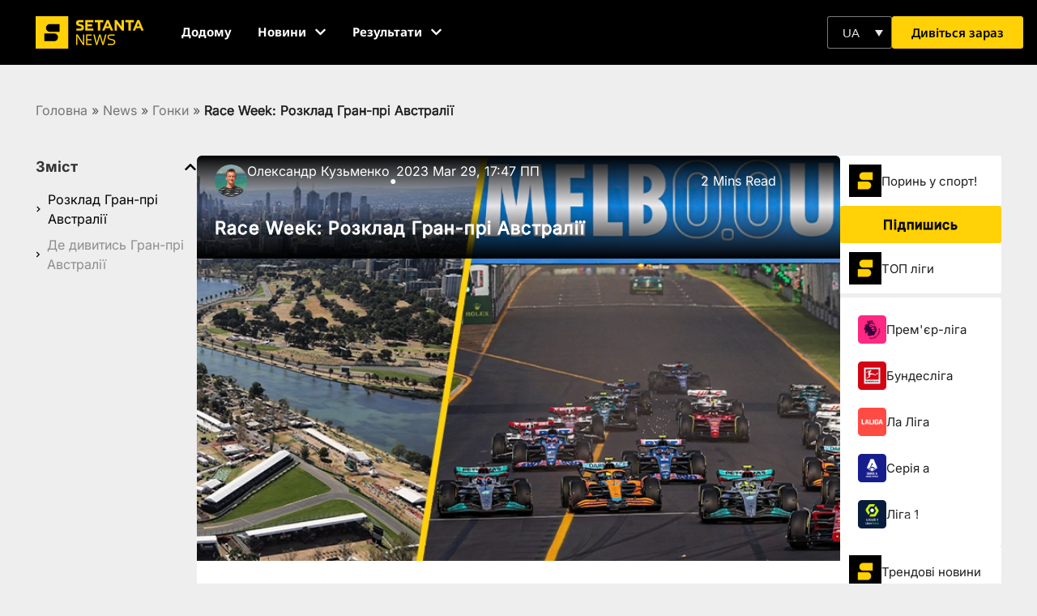

--- FILE ---
content_type: text/html; charset=UTF-8
request_url: https://setantasports.com/uk/racing/race-week-rozklad-grand-prix-australia/
body_size: 72606
content:
<!doctype html>
<html lang="ua-UK">
<head>
	<meta charset="UTF-8">
	<meta name="viewport" content="width=device-width, initial-scale=1">
	<link rel="profile" href="https://gmpg.org/xfn/11">
	<meta name='robots' content='index, follow, max-image-preview:large, max-snippet:-1, max-video-preview:-1' />
	<style></style>
	
	<!-- This site is optimized with the Yoast SEO Premium plugin v25.9 (Yoast SEO v25.9) - https://yoast.com/wordpress/plugins/seo/ -->
	<title>Race Week: Розклад Гран-прі Австралії | Setanta Sports</title>
<link crossorigin data-rocket-preload as="font" href="https://setantasports.com/wp-content/uploads/elementor/google-fonts/fonts/notosans-3da71b35.woff2" rel="preload">
<link crossorigin data-rocket-preload as="font" href="https://setantasports.com/wp-content/uploads/elementor/google-fonts/fonts/notosans-8e489937.woff2" rel="preload">
<link crossorigin data-rocket-preload as="font" href="https://setantasports.com/wp-content/uploads/elementor/google-fonts/fonts/poppins-e215b6a9.woff2" rel="preload">
<link crossorigin data-rocket-preload as="font" href="https://setantasports.com/wp-content/uploads/elementor/google-fonts/fonts/poppins-ae4d1a33.woff2" rel="preload">
<link crossorigin data-rocket-preload as="font" href="https://setantasports.com/wp-content/uploads/elementor/google-fonts/fonts/poppins-95fdc599.woff2" rel="preload">
<link crossorigin data-rocket-preload as="font" href="https://setantasports.com/wp-content/uploads/elementor/google-fonts/fonts/inter-44a10280.woff2" rel="preload">
<link crossorigin data-rocket-preload as="font" href="https://setantasports.com/wp-content/uploads/elementor/google-fonts/fonts/inter-e9bdaa9d.woff2" rel="preload">
<link crossorigin data-rocket-preload as="font" href="https://fonts.gstatic.com/s/notosans/v42/o-0bIpQlx3QUlC5A4PNB6Ryti20_6n1iPHjc5ardu2ui.woff2" rel="preload">
<link crossorigin data-rocket-preload as="font" href="https://fonts.gstatic.com/s/notosans/v42/o-0bIpQlx3QUlC5A4PNB6Ryti20_6n1iPHjc5a7duw.woff2" rel="preload">
<style id="wpr-usedcss">img:is([sizes=auto i],[sizes^="auto," i]){contain-intrinsic-size:3000px 1500px}input:-webkit-autofill{-webkit-box-shadow:0 0 0 30px #fff inset}body{--progress-bar-height:0px}.flatpickr-calendar{background:#fff;position:absolute;display:none;z-index:999999!important}:root{--ss-primary-color:#5897fb;--ss-bg-color:#ffffff;--ss-font-color:#4d4d4d;--ss-font-placeholder-color:#8d8d8d;--ss-disabled-color:#dcdee2;--ss-border-color:#dcdee2;--ss-highlight-color:#fffb8c;--ss-success-color:#00b755;--ss-error-color:#dc3545;--ss-focus-color:#5897fb;--ss-main-height:30px;--ss-content-height:300px;--ss-spacing-l:7px;--ss-spacing-m:5px;--ss-spacing-s:3px;--ss-animation-timing:0.2s;--ss-border-radius:4px}[type=button]:focus,[type=button]:hover,[type=submit]:focus,[type=submit]:hover,button:focus,button:hover{color:#ffd106;background-color:#000;text-decoration:none}img.emoji{display:inline!important;border:none!important;box-shadow:none!important;height:1em!important;width:1em!important;margin:0 .07em!important;vertical-align:-.1em!important;background:0 0!important;padding:0!important}:where(.wp-block-button__link){border-radius:9999px;box-shadow:none;padding:calc(.667em + 2px) calc(1.333em + 2px);text-decoration:none}:root :where(.wp-block-button .wp-block-button__link.is-style-outline),:root :where(.wp-block-button.is-style-outline>.wp-block-button__link){border:2px solid;padding:.667em 1.333em}:root :where(.wp-block-button .wp-block-button__link.is-style-outline:not(.has-text-color)),:root :where(.wp-block-button.is-style-outline>.wp-block-button__link:not(.has-text-color)){color:currentColor}:root :where(.wp-block-button .wp-block-button__link.is-style-outline:not(.has-background)),:root :where(.wp-block-button.is-style-outline>.wp-block-button__link:not(.has-background)){background-color:initial;background-image:none}:where(.wp-block-calendar table:not(.has-background) th){background:#ddd}:where(.wp-block-columns){margin-bottom:1.75em}:where(.wp-block-columns.has-background){padding:1.25em 2.375em}:where(.wp-block-post-comments input[type=submit]){border:none}:where(.wp-block-cover-image:not(.has-text-color)),:where(.wp-block-cover:not(.has-text-color)){color:#fff}:where(.wp-block-cover-image.is-light:not(.has-text-color)),:where(.wp-block-cover.is-light:not(.has-text-color)){color:#000}:root :where(.wp-block-cover h1:not(.has-text-color)),:root :where(.wp-block-cover h2:not(.has-text-color)),:root :where(.wp-block-cover h3:not(.has-text-color)),:root :where(.wp-block-cover h4:not(.has-text-color)),:root :where(.wp-block-cover h5:not(.has-text-color)),:root :where(.wp-block-cover h6:not(.has-text-color)),:root :where(.wp-block-cover p:not(.has-text-color)){color:inherit}.wp-block-embed{overflow-wrap:break-word}.wp-block-embed :where(figcaption){margin-bottom:1em;margin-top:.5em}.wp-block-embed iframe{max-width:100%}.wp-block-embed__wrapper{position:relative}:where(.wp-block-file){margin-bottom:1.5em}:where(.wp-block-file__button){border-radius:2em;display:inline-block;padding:.5em 1em}:where(.wp-block-file__button):is(a):active,:where(.wp-block-file__button):is(a):focus,:where(.wp-block-file__button):is(a):hover,:where(.wp-block-file__button):is(a):visited{box-shadow:none;color:#fff;opacity:.85;text-decoration:none}:where(.wp-block-group.wp-block-group-is-layout-constrained){position:relative}:root :where(.wp-block-image.is-style-rounded img,.wp-block-image .is-style-rounded img){border-radius:9999px}:where(.wp-block-latest-comments:not([style*=line-height] .wp-block-latest-comments__comment)){line-height:1.1}:where(.wp-block-latest-comments:not([style*=line-height] .wp-block-latest-comments__comment-excerpt p)){line-height:1.8}:root :where(.wp-block-latest-posts.is-grid){padding:0}:root :where(.wp-block-latest-posts.wp-block-latest-posts__list){padding-left:0}ul{box-sizing:border-box}:root :where(.wp-block-list.has-background){padding:1.25em 2.375em}:where(.wp-block-navigation.has-background .wp-block-navigation-item a:not(.wp-element-button)),:where(.wp-block-navigation.has-background .wp-block-navigation-submenu a:not(.wp-element-button)){padding:.5em 1em}:where(.wp-block-navigation .wp-block-navigation__submenu-container .wp-block-navigation-item a:not(.wp-element-button)),:where(.wp-block-navigation .wp-block-navigation__submenu-container .wp-block-navigation-submenu a:not(.wp-element-button)),:where(.wp-block-navigation .wp-block-navigation__submenu-container .wp-block-navigation-submenu button.wp-block-navigation-item__content),:where(.wp-block-navigation .wp-block-navigation__submenu-container .wp-block-pages-list__item button.wp-block-navigation-item__content){padding:.5em 1em}:root :where(p.has-background){padding:1.25em 2.375em}:where(p.has-text-color:not(.has-link-color)) a{color:inherit}:where(.wp-block-post-comments-form) input:not([type=submit]),:where(.wp-block-post-comments-form) textarea{border:1px solid #949494;font-family:inherit;font-size:1em}:where(.wp-block-post-comments-form) input:where(:not([type=submit]):not([type=checkbox])),:where(.wp-block-post-comments-form) textarea{padding:calc(.667em + 2px)}:where(.wp-block-post-excerpt){box-sizing:border-box;margin-bottom:var(--wp--style--block-gap);margin-top:var(--wp--style--block-gap)}:where(.wp-block-preformatted.has-background){padding:1.25em 2.375em}:where(.wp-block-search__button){border:1px solid #ccc;padding:6px 10px}:where(.wp-block-search__input){font-family:inherit;font-size:inherit;font-style:inherit;font-weight:inherit;letter-spacing:inherit;line-height:inherit;text-transform:inherit}:where(.wp-block-search__button-inside .wp-block-search__inside-wrapper){border:1px solid #949494;box-sizing:border-box;padding:4px}:where(.wp-block-search__button-inside .wp-block-search__inside-wrapper) .wp-block-search__input{border:none;border-radius:0;padding:0 4px}:where(.wp-block-search__button-inside .wp-block-search__inside-wrapper) .wp-block-search__input:focus{outline:0}:where(.wp-block-search__button-inside .wp-block-search__inside-wrapper) :where(.wp-block-search__button){padding:4px 8px}:root :where(.wp-block-separator.is-style-dots){height:auto;line-height:1;text-align:center}:root :where(.wp-block-separator.is-style-dots):before{color:currentColor;content:"···";font-family:serif;font-size:1.5em;letter-spacing:2em;padding-left:2em}:root :where(.wp-block-site-logo.is-style-rounded){border-radius:9999px}:where(.wp-block-social-links:not(.is-style-logos-only)) .wp-social-link{background-color:#f0f0f0;color:#444}:where(.wp-block-social-links:not(.is-style-logos-only)) .wp-social-link-amazon{background-color:#f90;color:#fff}:where(.wp-block-social-links:not(.is-style-logos-only)) .wp-social-link-bandcamp{background-color:#1ea0c3;color:#fff}:where(.wp-block-social-links:not(.is-style-logos-only)) .wp-social-link-behance{background-color:#0757fe;color:#fff}:where(.wp-block-social-links:not(.is-style-logos-only)) .wp-social-link-bluesky{background-color:#0a7aff;color:#fff}:where(.wp-block-social-links:not(.is-style-logos-only)) .wp-social-link-codepen{background-color:#1e1f26;color:#fff}:where(.wp-block-social-links:not(.is-style-logos-only)) .wp-social-link-deviantart{background-color:#02e49b;color:#fff}:where(.wp-block-social-links:not(.is-style-logos-only)) .wp-social-link-discord{background-color:#5865f2;color:#fff}:where(.wp-block-social-links:not(.is-style-logos-only)) .wp-social-link-dribbble{background-color:#e94c89;color:#fff}:where(.wp-block-social-links:not(.is-style-logos-only)) .wp-social-link-dropbox{background-color:#4280ff;color:#fff}:where(.wp-block-social-links:not(.is-style-logos-only)) .wp-social-link-etsy{background-color:#f45800;color:#fff}:where(.wp-block-social-links:not(.is-style-logos-only)) .wp-social-link-facebook{background-color:#0866ff;color:#fff}:where(.wp-block-social-links:not(.is-style-logos-only)) .wp-social-link-fivehundredpx{background-color:#000;color:#fff}:where(.wp-block-social-links:not(.is-style-logos-only)) .wp-social-link-flickr{background-color:#0461dd;color:#fff}:where(.wp-block-social-links:not(.is-style-logos-only)) .wp-social-link-foursquare{background-color:#e65678;color:#fff}:where(.wp-block-social-links:not(.is-style-logos-only)) .wp-social-link-github{background-color:#24292d;color:#fff}:where(.wp-block-social-links:not(.is-style-logos-only)) .wp-social-link-goodreads{background-color:#eceadd;color:#382110}:where(.wp-block-social-links:not(.is-style-logos-only)) .wp-social-link-google{background-color:#ea4434;color:#fff}:where(.wp-block-social-links:not(.is-style-logos-only)) .wp-social-link-gravatar{background-color:#1d4fc4;color:#fff}:where(.wp-block-social-links:not(.is-style-logos-only)) .wp-social-link-instagram{background-color:#f00075;color:#fff}:where(.wp-block-social-links:not(.is-style-logos-only)) .wp-social-link-lastfm{background-color:#e21b24;color:#fff}:where(.wp-block-social-links:not(.is-style-logos-only)) .wp-social-link-linkedin{background-color:#0d66c2;color:#fff}:where(.wp-block-social-links:not(.is-style-logos-only)) .wp-social-link-mastodon{background-color:#3288d4;color:#fff}:where(.wp-block-social-links:not(.is-style-logos-only)) .wp-social-link-medium{background-color:#000;color:#fff}:where(.wp-block-social-links:not(.is-style-logos-only)) .wp-social-link-meetup{background-color:#f6405f;color:#fff}:where(.wp-block-social-links:not(.is-style-logos-only)) .wp-social-link-patreon{background-color:#000;color:#fff}:where(.wp-block-social-links:not(.is-style-logos-only)) .wp-social-link-pinterest{background-color:#e60122;color:#fff}:where(.wp-block-social-links:not(.is-style-logos-only)) .wp-social-link-pocket{background-color:#ef4155;color:#fff}:where(.wp-block-social-links:not(.is-style-logos-only)) .wp-social-link-reddit{background-color:#ff4500;color:#fff}:where(.wp-block-social-links:not(.is-style-logos-only)) .wp-social-link-skype{background-color:#0478d7;color:#fff}:where(.wp-block-social-links:not(.is-style-logos-only)) .wp-social-link-snapchat{background-color:#fefc00;color:#fff;stroke:#000}:where(.wp-block-social-links:not(.is-style-logos-only)) .wp-social-link-soundcloud{background-color:#ff5600;color:#fff}:where(.wp-block-social-links:not(.is-style-logos-only)) .wp-social-link-spotify{background-color:#1bd760;color:#fff}:where(.wp-block-social-links:not(.is-style-logos-only)) .wp-social-link-telegram{background-color:#2aabee;color:#fff}:where(.wp-block-social-links:not(.is-style-logos-only)) .wp-social-link-threads{background-color:#000;color:#fff}:where(.wp-block-social-links:not(.is-style-logos-only)) .wp-social-link-tiktok{background-color:#000;color:#fff}:where(.wp-block-social-links:not(.is-style-logos-only)) .wp-social-link-tumblr{background-color:#011835;color:#fff}:where(.wp-block-social-links:not(.is-style-logos-only)) .wp-social-link-twitch{background-color:#6440a4;color:#fff}:where(.wp-block-social-links:not(.is-style-logos-only)) .wp-social-link-twitter{background-color:#1da1f2;color:#fff}:where(.wp-block-social-links:not(.is-style-logos-only)) .wp-social-link-vimeo{background-color:#1eb7ea;color:#fff}:where(.wp-block-social-links:not(.is-style-logos-only)) .wp-social-link-vk{background-color:#4680c2;color:#fff}:where(.wp-block-social-links:not(.is-style-logos-only)) .wp-social-link-wordpress{background-color:#3499cd;color:#fff}:where(.wp-block-social-links:not(.is-style-logos-only)) .wp-social-link-whatsapp{background-color:#25d366;color:#fff}:where(.wp-block-social-links:not(.is-style-logos-only)) .wp-social-link-x{background-color:#000;color:#fff}:where(.wp-block-social-links:not(.is-style-logos-only)) .wp-social-link-yelp{background-color:#d32422;color:#fff}:where(.wp-block-social-links:not(.is-style-logos-only)) .wp-social-link-youtube{background-color:red;color:#fff}:where(.wp-block-social-links.is-style-logos-only) .wp-social-link{background:0 0}:where(.wp-block-social-links.is-style-logos-only) .wp-social-link svg{height:1.25em;width:1.25em}:where(.wp-block-social-links.is-style-logos-only) .wp-social-link-amazon{color:#f90}:where(.wp-block-social-links.is-style-logos-only) .wp-social-link-bandcamp{color:#1ea0c3}:where(.wp-block-social-links.is-style-logos-only) .wp-social-link-behance{color:#0757fe}:where(.wp-block-social-links.is-style-logos-only) .wp-social-link-bluesky{color:#0a7aff}:where(.wp-block-social-links.is-style-logos-only) .wp-social-link-codepen{color:#1e1f26}:where(.wp-block-social-links.is-style-logos-only) .wp-social-link-deviantart{color:#02e49b}:where(.wp-block-social-links.is-style-logos-only) .wp-social-link-discord{color:#5865f2}:where(.wp-block-social-links.is-style-logos-only) .wp-social-link-dribbble{color:#e94c89}:where(.wp-block-social-links.is-style-logos-only) .wp-social-link-dropbox{color:#4280ff}:where(.wp-block-social-links.is-style-logos-only) .wp-social-link-etsy{color:#f45800}:where(.wp-block-social-links.is-style-logos-only) .wp-social-link-facebook{color:#0866ff}:where(.wp-block-social-links.is-style-logos-only) .wp-social-link-fivehundredpx{color:#000}:where(.wp-block-social-links.is-style-logos-only) .wp-social-link-flickr{color:#0461dd}:where(.wp-block-social-links.is-style-logos-only) .wp-social-link-foursquare{color:#e65678}:where(.wp-block-social-links.is-style-logos-only) .wp-social-link-github{color:#24292d}:where(.wp-block-social-links.is-style-logos-only) .wp-social-link-goodreads{color:#382110}:where(.wp-block-social-links.is-style-logos-only) .wp-social-link-google{color:#ea4434}:where(.wp-block-social-links.is-style-logos-only) .wp-social-link-gravatar{color:#1d4fc4}:where(.wp-block-social-links.is-style-logos-only) .wp-social-link-instagram{color:#f00075}:where(.wp-block-social-links.is-style-logos-only) .wp-social-link-lastfm{color:#e21b24}:where(.wp-block-social-links.is-style-logos-only) .wp-social-link-linkedin{color:#0d66c2}:where(.wp-block-social-links.is-style-logos-only) .wp-social-link-mastodon{color:#3288d4}:where(.wp-block-social-links.is-style-logos-only) .wp-social-link-medium{color:#000}:where(.wp-block-social-links.is-style-logos-only) .wp-social-link-meetup{color:#f6405f}:where(.wp-block-social-links.is-style-logos-only) .wp-social-link-patreon{color:#000}:where(.wp-block-social-links.is-style-logos-only) .wp-social-link-pinterest{color:#e60122}:where(.wp-block-social-links.is-style-logos-only) .wp-social-link-pocket{color:#ef4155}:where(.wp-block-social-links.is-style-logos-only) .wp-social-link-reddit{color:#ff4500}:where(.wp-block-social-links.is-style-logos-only) .wp-social-link-skype{color:#0478d7}:where(.wp-block-social-links.is-style-logos-only) .wp-social-link-snapchat{color:#fff;stroke:#000}:where(.wp-block-social-links.is-style-logos-only) .wp-social-link-soundcloud{color:#ff5600}:where(.wp-block-social-links.is-style-logos-only) .wp-social-link-spotify{color:#1bd760}:where(.wp-block-social-links.is-style-logos-only) .wp-social-link-telegram{color:#2aabee}:where(.wp-block-social-links.is-style-logos-only) .wp-social-link-threads{color:#000}:where(.wp-block-social-links.is-style-logos-only) .wp-social-link-tiktok{color:#000}:where(.wp-block-social-links.is-style-logos-only) .wp-social-link-tumblr{color:#011835}:where(.wp-block-social-links.is-style-logos-only) .wp-social-link-twitch{color:#6440a4}:where(.wp-block-social-links.is-style-logos-only) .wp-social-link-twitter{color:#1da1f2}:where(.wp-block-social-links.is-style-logos-only) .wp-social-link-vimeo{color:#1eb7ea}:where(.wp-block-social-links.is-style-logos-only) .wp-social-link-vk{color:#4680c2}:where(.wp-block-social-links.is-style-logos-only) .wp-social-link-whatsapp{color:#25d366}:where(.wp-block-social-links.is-style-logos-only) .wp-social-link-wordpress{color:#3499cd}:where(.wp-block-social-links.is-style-logos-only) .wp-social-link-x{color:#000}:where(.wp-block-social-links.is-style-logos-only) .wp-social-link-yelp{color:#d32422}:where(.wp-block-social-links.is-style-logos-only) .wp-social-link-youtube{color:red}:root :where(.wp-block-social-links .wp-social-link a){padding:.25em}:root :where(.wp-block-social-links.is-style-logos-only .wp-social-link a){padding:0}:root :where(.wp-block-social-links.is-style-pill-shape .wp-social-link a){padding-left:.6666666667em;padding-right:.6666666667em}:root :where(.wp-block-tag-cloud.is-style-outline){display:flex;flex-wrap:wrap;gap:1ch}:root :where(.wp-block-tag-cloud.is-style-outline a){border:1px solid;font-size:unset!important;margin-right:0;padding:1ch 2ch;text-decoration:none!important}:root :where(.wp-block-table-of-contents){box-sizing:border-box}:where(.wp-block-term-description){box-sizing:border-box;margin-bottom:var(--wp--style--block-gap);margin-top:var(--wp--style--block-gap)}:where(pre.wp-block-verse){font-family:inherit}:root{--wp--preset--font-size--normal:16px;--wp--preset--font-size--huge:42px}.screen-reader-text{border:0;clip-path:inset(50%);height:1px;margin:-1px;overflow:hidden;padding:0;position:absolute;width:1px;word-wrap:normal!important}.screen-reader-text:focus{background-color:#ddd;clip-path:none;color:#444;display:block;font-size:1em;height:auto;left:5px;line-height:normal;padding:15px 23px 14px;text-decoration:none;top:5px;width:auto;z-index:100000}html :where(.has-border-color){border-style:solid}html :where([style*=border-top-color]){border-top-style:solid}html :where([style*=border-right-color]){border-right-style:solid}html :where([style*=border-bottom-color]){border-bottom-style:solid}html :where([style*=border-left-color]){border-left-style:solid}html :where([style*=border-width]){border-style:solid}html :where([style*=border-top-width]){border-top-style:solid}html :where([style*=border-right-width]){border-right-style:solid}html :where([style*=border-bottom-width]){border-bottom-style:solid}html :where([style*=border-left-width]){border-left-style:solid}html :where(img[class*=wp-image-]){height:auto;max-width:100%}:where(figure){margin:0 0 1em}html :where(.is-position-sticky){--wp-admin--admin-bar--position-offset:var(--wp-admin--admin-bar--height,0px)}@media screen and (max-width:600px){html :where(.is-position-sticky){--wp-admin--admin-bar--position-offset:0px}}.jet-listing .slick-list{position:relative;display:block;overflow:hidden;margin:0;padding:0}.jet-listing .slick-list:focus{outline:0}.jet-listing .slick-list.dragging{cursor:pointer;cursor:hand}.jet-listing .slick-track{position:relative;top:0;left:0;display:block;margin-left:auto;margin-right:auto}.jet-listing .slick-track:after,.jet-listing .slick-track:before{display:table;content:""}.jet-listing .slick-track:after{clear:both}.jet-listing .slick-slide{display:none;float:left;height:100%;min-height:1px}.jet-listing .slick-slide img{display:block}.jet-listing .slick-slide.dragging img{pointer-events:none}.jet-listing .slick-initialized .slick-slide{display:block}.jet-engine-gallery-grid__item{padding:10px;max-width:calc(100% / var(--columns));-webkit-box-flex:0;-ms-flex:0 0 calc(100% / var(--columns));flex:0 0 calc(100% / var(--columns));-webkit-box-sizing:border-box;box-sizing:border-box}.jet-engine-gallery-grid__item img{-o-object-fit:cover;object-fit:cover;width:100%;height:100%;display:block}.jet-engine-gallery-slider{max-width:100%;position:relative}.jet-listing-dynamic-link{display:-webkit-box;display:-ms-flexbox;display:flex;-webkit-box-orient:vertical;-webkit-box-direction:normal;-ms-flex-direction:column;flex-direction:column}.jet-listing-dynamic-link .button.jet-woo-add-to-cart{display:-webkit-inline-box;display:-ms-inline-flexbox;display:inline-flex}.jet-remove-from-store.is-hidden{display:none!important}.jet-listing-dynamic-terms__icon{display:inline-block}.jet-listing-dynamic-terms__icon.is-svg-icon{display:-webkit-inline-box;display:-ms-inline-flexbox;display:inline-flex}.jet-listing-dynamic-terms__icon.is-svg-icon svg{width:1em;height:1em}.jet-listing-dynamic-terms__link{display:inline-block}.jet-listing-grid__items{display:-webkit-box;display:-ms-flexbox;display:flex;-ms-flex-wrap:wrap;flex-wrap:wrap;margin:0 -10px;width:calc(100% + 20px)}.jet-listing-grid__items.grid-col-desk-1{--columns:1}@media (max-width:1024px){.jet-listing-grid__items.grid-col-tablet-2{--columns:2}}.jet-listing-grid__masonry{-webkit-box-align:start;-ms-flex-align:start;align-items:flex-start}.jet-listing-grid__item{padding:10px;-webkit-box-sizing:border-box;box-sizing:border-box}.jet-listing-grid__items>.jet-listing-grid__item{max-width:calc(100% / var(--columns));-webkit-box-flex:0;-ms-flex:0 0 calc(100% / var(--columns));flex:0 0 calc(100% / var(--columns))}.jet-listing-grid__slider{position:relative}.jet-listing-grid__slider>.jet-listing-grid__items:not(.slick-initialized)>.jet-listing-grid__item{display:none}.jet-listing-grid__slider>.jet-listing-grid__items:not(.slick-initialized)>.jet-listing-grid__item:first-of-type{display:block}.jet-listing-grid__slider .jet-slick-dots{display:-webkit-box;display:-ms-flexbox;display:flex;-webkit-box-align:center;-ms-flex-align:center;align-items:center;-webkit-box-pack:center;-ms-flex-pack:center;justify-content:center;width:100%;margin:10px 0;padding:0}.jet-listing-grid__slider .jet-slick-dots li{width:12px;height:12px;border-radius:100%;text-indent:-50px;overflow:hidden;cursor:pointer;background:#eee;margin:3px}.jet-listing-grid__slider .jet-slick-dots li.slick-active,.jet-listing-grid__slider .jet-slick-dots li:hover{background:#111}.jet-listing-grid__loader{--spinner-color:rgba(100, 100, 100, .8);--spinner-size:36px;display:-webkit-box;display:-ms-flexbox;display:flex;-webkit-box-pack:center;-ms-flex-pack:center;justify-content:center;-webkit-box-align:center;-ms-flex-align:center;align-items:center;gap:15px;visibility:hidden}.jet-listing-grid-loading .jet-listing-grid__loader{visibility:visible}.jet-listing-not-found{text-align:center;display:block;margin:0;width:100%}.brxe-jet-engine-listing-grid .jet-listing-grid__items{width:auto;margin:0;--column-gap:20px;--row-gap:20px;gap:var(--row-gap) var(--column-gap);--item-width:calc((100% - (var(--columns) - 1) * var(--column-gap)) / var(--columns))}.brxe-jet-engine-listing-grid .jet-listing-grid__items>.jet-listing-grid__item{max-width:var(--item-width);-webkit-box-flex:0;-ms-flex:0 0 var(--item-width);flex:0 0 var(--item-width)}.brxe-jet-engine-listing-grid .jet-listing-grid__item{padding:0}.brxe-jet-engine-listing-grid .jet-listing-grid__item.slick-slide{padding:calc(var(--row-gap)/ 2) calc(var(--column-gap)/ 2)}.brxe-jet-engine-listing-grid .jet-slick-dots{gap:8px}.brxe-jet-engine-listing-grid .jet-slick-dots li{margin:0}div.brxe-jet-engine-listing-grid{width:100%}div.brxe-jet-engine-listing-grid>div.jet-listing-grid{width:100%}.jet-calendar-loading{opacity:.5!important;pointer-events:none!important;-webkit-user-select:none;-moz-user-select:none;-ms-user-select:none;user-select:none}.jet-calendar-loading .jet-calendar-caption__date-select{pointer-events:none}.jet-calendar-caption__dates{display:-webkit-box;display:-ms-flexbox;display:flex;-webkit-box-orient:horizontal;-webkit-box-direction:normal;-ms-flex-direction:row;flex-direction:row;-webkit-column-gap:0.5em;-moz-column-gap:0.5em;column-gap:.5em}.jet-calendar-caption__date-select{position:absolute;margin:0;padding:0;left:0;top:0;text-transform:inherit;opacity:0;-webkit-appearance:none;-moz-appearance:none;appearance:none;height:100%}.jet-calendar-caption__date-select:focus-visible{outline:0}.jet-calendar-nav__link{cursor:pointer;width:40px;height:40px;display:-webkit-box;display:-ms-flexbox;display:flex;-webkit-box-align:center;-ms-flex-align:center;align-items:center;-webkit-box-pack:center;-ms-flex-pack:center;justify-content:center}.jet-calendar-nav__link svg{height:1em;fill:currentColor}.rtl .jet-calendar-nav__link.nav-link-prev svg{-webkit-transform:scaleX(-1);transform:scaleX(-1)}body:not(.rtl) .jet-calendar-nav__link.nav-link-next svg{-webkit-transform:scaleX(-1);transform:scaleX(-1)}.jet-calendar-week__day{width:14.2857%;vertical-align:top}.jet-calendar-week__day-mobile-overlay{cursor:pointer;position:absolute;z-index:20;left:0;right:0;top:0;bottom:0}.jet-calendar-week__day-content{padding:10px;min-height:100px}@media (max-width:1025px){.jet-calendar-week__day-content{display:none}}.brxe-jet-listing-calendar .jet-calendar-week__day{padding:0}.brxe-jet-listing-calendar .jet-calendar-nav__link svg{width:1em;height:1em}.jet-data-store-link{display:-webkit-inline-box;display:-ms-inline-flexbox;display:inline-flex;-webkit-box-pack:center;-ms-flex-pack:center;justify-content:center;-webkit-box-align:center;-ms-flex-align:center;align-items:center;gap:4px}.jet-data-store-link__icon.is-svg-icon{display:-webkit-inline-box;display:-ms-inline-flexbox;display:inline-flex}.jet-data-store-link__icon.is-svg-icon svg{width:1em;height:1em}.jet-data-store-link__icon{-webkit-box-ordinal-group:2;-ms-flex-order:1;order:1}.jet-data-store-link__label{-webkit-box-ordinal-group:3;-ms-flex-order:2;order:2}.jet-data-store-link.is-hidden{display:none!important}a:has(>.jet-engine-lightbox-icon):before{display:none}:root{--wp--preset--aspect-ratio--square:1;--wp--preset--aspect-ratio--4-3:4/3;--wp--preset--aspect-ratio--3-4:3/4;--wp--preset--aspect-ratio--3-2:3/2;--wp--preset--aspect-ratio--2-3:2/3;--wp--preset--aspect-ratio--16-9:16/9;--wp--preset--aspect-ratio--9-16:9/16;--wp--preset--color--black:#000000;--wp--preset--color--cyan-bluish-gray:#abb8c3;--wp--preset--color--white:#ffffff;--wp--preset--color--pale-pink:#f78da7;--wp--preset--color--vivid-red:#cf2e2e;--wp--preset--color--luminous-vivid-orange:#ff6900;--wp--preset--color--luminous-vivid-amber:#fcb900;--wp--preset--color--light-green-cyan:#7bdcb5;--wp--preset--color--vivid-green-cyan:#00d084;--wp--preset--color--pale-cyan-blue:#8ed1fc;--wp--preset--color--vivid-cyan-blue:#0693e3;--wp--preset--color--vivid-purple:#9b51e0;--wp--preset--gradient--vivid-cyan-blue-to-vivid-purple:linear-gradient(135deg,rgba(6, 147, 227, 1) 0%,rgb(155, 81, 224) 100%);--wp--preset--gradient--light-green-cyan-to-vivid-green-cyan:linear-gradient(135deg,rgb(122, 220, 180) 0%,rgb(0, 208, 130) 100%);--wp--preset--gradient--luminous-vivid-amber-to-luminous-vivid-orange:linear-gradient(135deg,rgba(252, 185, 0, 1) 0%,rgba(255, 105, 0, 1) 100%);--wp--preset--gradient--luminous-vivid-orange-to-vivid-red:linear-gradient(135deg,rgba(255, 105, 0, 1) 0%,rgb(207, 46, 46) 100%);--wp--preset--gradient--very-light-gray-to-cyan-bluish-gray:linear-gradient(135deg,rgb(238, 238, 238) 0%,rgb(169, 184, 195) 100%);--wp--preset--gradient--cool-to-warm-spectrum:linear-gradient(135deg,rgb(74, 234, 220) 0%,rgb(151, 120, 209) 20%,rgb(207, 42, 186) 40%,rgb(238, 44, 130) 60%,rgb(251, 105, 98) 80%,rgb(254, 248, 76) 100%);--wp--preset--gradient--blush-light-purple:linear-gradient(135deg,rgb(255, 206, 236) 0%,rgb(152, 150, 240) 100%);--wp--preset--gradient--blush-bordeaux:linear-gradient(135deg,rgb(254, 205, 165) 0%,rgb(254, 45, 45) 50%,rgb(107, 0, 62) 100%);--wp--preset--gradient--luminous-dusk:linear-gradient(135deg,rgb(255, 203, 112) 0%,rgb(199, 81, 192) 50%,rgb(65, 88, 208) 100%);--wp--preset--gradient--pale-ocean:linear-gradient(135deg,rgb(255, 245, 203) 0%,rgb(182, 227, 212) 50%,rgb(51, 167, 181) 100%);--wp--preset--gradient--electric-grass:linear-gradient(135deg,rgb(202, 248, 128) 0%,rgb(113, 206, 126) 100%);--wp--preset--gradient--midnight:linear-gradient(135deg,rgb(2, 3, 129) 0%,rgb(40, 116, 252) 100%);--wp--preset--font-size--small:13px;--wp--preset--font-size--medium:20px;--wp--preset--font-size--large:36px;--wp--preset--font-size--x-large:42px;--wp--preset--spacing--20:0.44rem;--wp--preset--spacing--30:0.67rem;--wp--preset--spacing--40:1rem;--wp--preset--spacing--50:1.5rem;--wp--preset--spacing--60:2.25rem;--wp--preset--spacing--70:3.38rem;--wp--preset--spacing--80:5.06rem;--wp--preset--shadow--natural:6px 6px 9px rgba(0, 0, 0, .2);--wp--preset--shadow--deep:12px 12px 50px rgba(0, 0, 0, .4);--wp--preset--shadow--sharp:6px 6px 0px rgba(0, 0, 0, .2);--wp--preset--shadow--outlined:6px 6px 0px -3px rgba(255, 255, 255, 1),6px 6px rgba(0, 0, 0, 1);--wp--preset--shadow--crisp:6px 6px 0px rgba(0, 0, 0, 1)}:where(.is-layout-flex){gap:.5em}:where(.is-layout-grid){gap:.5em}:where(.wp-block-post-template.is-layout-flex){gap:1.25em}:where(.wp-block-post-template.is-layout-grid){gap:1.25em}:where(.wp-block-columns.is-layout-flex){gap:2em}:where(.wp-block-columns.is-layout-grid){gap:2em}:root :where(.wp-block-pullquote){font-size:1.5em;line-height:1.6}*{margin:0;padding:0;box-sizing:border-box}.tournamentSchedule--col-matchstatus--date--d{font-family:notosans}.tournamentschedule--wrapper{height:700px;overflow-y:scroll;scroll-behavior:smooth;margin:auto}.tournamentschedule--wrapper::-webkit-scrollbar{width:.5vw;background:#bdbdbd}.tournamentschedule--wrapper::-webkit-scrollbar-thumb{background:-webkit-linear-gradient(transparent,#30ff00);background:#fdd106;border-radius:20px}.championatDropdown-select--content{display:none;position:absolute;width:100%;left:0;text-align:center;z-index:1;top:100px}.championatDropdown-select--item{background-color:#000;color:#fff;border-bottom:1px solid #fff;padding:20px 10px}.championatDropdown-select--item:hover{background-color:#ffd106;color:#000}.wpml-ls-legacy-dropdown-click{width:15.5em;max-width:100%}.wpml-ls-legacy-dropdown-click>ul{position:relative;padding:0;margin:0!important;list-style-type:none}.wpml-ls-legacy-dropdown-click .wpml-ls-item{padding:0;margin:0;list-style-type:none}.wpml-ls-legacy-dropdown-click a{display:block;text-decoration:none;color:#444;border:1px solid #cdcdcd;background-color:#fff;padding:5px 10px;line-height:1}.wpml-ls-legacy-dropdown-click a span{vertical-align:middle}.wpml-ls-legacy-dropdown-click a.wpml-ls-item-toggle{position:relative;padding-right:calc(10px + 1.4em)}.rtl .wpml-ls-legacy-dropdown-click a.wpml-ls-item-toggle{padding-right:10px;padding-left:calc(10px + 1.4em)}.wpml-ls-legacy-dropdown-click a.wpml-ls-item-toggle:after{content:"";vertical-align:middle;display:inline-block;border:.35em solid transparent;border-top:.5em solid;position:absolute;right:10px;top:calc(50% - .175em)}.rtl .wpml-ls-legacy-dropdown-click a.wpml-ls-item-toggle:after{right:auto;left:10px}.wpml-ls-legacy-dropdown-click .wpml-ls-current-language:hover>a,.wpml-ls-legacy-dropdown-click a:focus,.wpml-ls-legacy-dropdown-click a:hover{color:#000;background:#eee}.wpml-ls-legacy-dropdown-click .wpml-ls-sub-menu{visibility:hidden;position:absolute;top:100%;right:0;left:0;border-top:1px solid #cdcdcd;padding:0;margin:0;list-style-type:none;z-index:101}.wpml-ls-legacy-dropdown-click .wpml-ls-sub-menu a{border-width:0 1px 1px}.wpml-ls-statics-shortcode_actions .wpml-ls-sub-menu a,.wpml-ls-statics-shortcode_actions .wpml-ls-sub-menu a:link,.wpml-ls-statics-shortcode_actions a{background-color:#212121}.wpml-ls-statics-shortcode_actions .wpml-ls-sub-menu a:focus,.wpml-ls-statics-shortcode_actions .wpml-ls-sub-menu a:hover,.wpml-ls-statics-shortcode_actions .wpml-ls-sub-menu a:link:focus,.wpml-ls-statics-shortcode_actions .wpml-ls-sub-menu a:link:hover{color:#fdd106;background-color:#212121}.wpml-ls-statics-shortcode_actions .wpml-ls-current-language>a{color:#e7e7e7;background-color:#424242}.wpml-ls-statics-shortcode_actions .wpml-ls-current-language:hover>a,.wpml-ls-statics-shortcode_actions .wpml-ls-current-language>a:focus{color:#fdd106;background-color:#212121}html{line-height:1.15;-webkit-text-size-adjust:100%}*,:after,:before{box-sizing:border-box}body{margin:0;font-family:-apple-system,BlinkMacSystemFont,'Segoe UI',Roboto,'Helvetica Neue',Arial,'Noto Sans',sans-serif,'Apple Color Emoji','Segoe UI Emoji','Segoe UI Symbol','Noto Color Emoji';font-size:1rem;font-weight:400;line-height:1.5;color:#333;background-color:#fff;-webkit-font-smoothing:antialiased;-moz-osx-font-smoothing:grayscale}h1,h2{margin-block-start:.5rem;margin-block-end:1rem;font-family:inherit;font-weight:500;line-height:1.2;color:inherit}h1{font-size:2.5rem}h2{font-size:2rem}p{margin-block-start:0;margin-block-end:.9rem}a{background-color:transparent;text-decoration:none;color:#c36}a:active,a:hover{color:#336}a:not([href]):not([tabindex]),a:not([href]):not([tabindex]):focus,a:not([href]):not([tabindex]):hover{color:inherit;text-decoration:none}a:not([href]):not([tabindex]):focus{outline:0}strong{font-weight:bolder}img{border-style:none;height:auto;max-width:100%}[hidden],template{display:none}@media print{*,:after,:before{background:0 0!important;color:#000!important;box-shadow:none!important;text-shadow:none!important}a,a:visited{text-decoration:underline}a[href]:after{content:" (" attr(href) ")"}a[href^="#"]:after{content:""}blockquote{-moz-column-break-inside:avoid;break-inside:avoid;border:1px solid #ccc}img,tr{-moz-column-break-inside:avoid;break-inside:avoid}h2,p{orphans:3;widows:3}h2{-moz-column-break-after:avoid;break-after:avoid}}label{display:inline-block;line-height:1;vertical-align:middle}button,input,optgroup,select,textarea{font-family:inherit;font-size:1rem;line-height:1.5;margin:0}input[type=email],input[type=number],input[type=search],input[type=text],input[type=url],select,textarea{width:100%;border:1px solid #666;border-radius:3px;padding:.5rem 1rem;transition:all .3s}input[type=email]:focus,input[type=number]:focus,input[type=search]:focus,input[type=text]:focus,input[type=url]:focus,select:focus,textarea:focus{border-color:#333}button,input{overflow:visible}button,select{text-transform:none}[type=button],[type=submit],button{width:auto;-webkit-appearance:button}[type=button]::-moz-focus-inner,[type=submit]::-moz-focus-inner,button::-moz-focus-inner{border-style:none;padding:0}[type=button]:-moz-focusring,[type=submit]:-moz-focusring,button:-moz-focusring{outline:ButtonText dotted 1px}[type=button],[type=submit],button{display:inline-block;font-weight:400;color:#c36;text-align:center;white-space:nowrap;-webkit-user-select:none;-moz-user-select:none;user-select:none;background-color:transparent;border:1px solid #c36;padding:.5rem 1rem;font-size:1rem;border-radius:3px;transition:all .3s}[type=button]:focus,[type=submit]:focus,button:focus{outline:-webkit-focus-ring-color auto 5px}[type=button]:focus,[type=button]:hover,[type=submit]:focus,[type=submit]:hover,button:focus,button:hover{color:#fff;background-color:#c36;text-decoration:none}[type=button]:not(:disabled),[type=submit]:not(:disabled),button:not(:disabled){cursor:pointer}fieldset{padding:.35em .75em .625em}legend{box-sizing:border-box;color:inherit;display:table;max-width:100%;padding:0;white-space:normal}progress{vertical-align:baseline}textarea{overflow:auto;resize:vertical}[type=checkbox],[type=radio]{box-sizing:border-box;padding:0}[type=number]::-webkit-inner-spin-button,[type=number]::-webkit-outer-spin-button{height:auto}[type=search]{-webkit-appearance:textfield;outline-offset:-2px}[type=search]::-webkit-search-decoration{-webkit-appearance:none}::-webkit-file-upload-button{-webkit-appearance:button;font:inherit}select{display:block}table{background-color:transparent;width:100%;margin-block-end:15px;font-size:.9em;border-spacing:0;border-collapse:collapse}table tbody+tbody{border-block-start:2px solid hsla(0,0%,50.2%,.5019607843)}li,ul{margin-block-start:0;margin-block-end:0;border:0;outline:0;font-size:100%;vertical-align:baseline;background:0 0}.pagination{margin:20px auto}.sticky{position:relative;display:block}.hide{display:none!important}.screen-reader-text{clip:rect(1px,1px,1px,1px);height:1px;overflow:hidden;position:absolute!important;width:1px;word-wrap:normal!important}.screen-reader-text:focus{background-color:#eee;clip:auto!important;-webkit-clip-path:none;clip-path:none;color:#333;display:block;font-size:1rem;height:auto;left:5px;line-height:normal;padding:15px 23px 14px;text-decoration:none;top:5px;width:auto;z-index:100000}#comments .comment{position:relative}#comments .reply{font-size:11px;line-height:1}:root{--direction-multiplier:1}body.rtl{--direction-multiplier:-1}.elementor-screen-only,.screen-reader-text,.screen-reader-text span{height:1px;margin:-1px;overflow:hidden;padding:0;position:absolute;top:-10000em;width:1px;clip:rect(0,0,0,0);border:0}.elementor *,.elementor :after,.elementor :before{box-sizing:border-box}.elementor a{box-shadow:none;text-decoration:none}.elementor img{border:none;border-radius:0;box-shadow:none;height:auto;max-width:100%}.elementor .elementor-widget:not(.elementor-widget-text-editor):not(.elementor-widget-theme-post-content) figure{margin:0}.elementor iframe,.elementor object,.elementor video{border:none;line-height:1;margin:0;max-width:100%;width:100%}.elementor-widget-wrap .elementor-element.elementor-widget__width-auto{max-width:100%}.elementor-element{--flex-direction:initial;--flex-wrap:initial;--justify-content:initial;--align-items:initial;--align-content:initial;--gap:initial;--flex-basis:initial;--flex-grow:initial;--flex-shrink:initial;--order:initial;--align-self:initial;align-self:var(--align-self);flex-basis:var(--flex-basis);flex-grow:var(--flex-grow);flex-shrink:var(--flex-shrink);order:var(--order)}.elementor-element:where(.e-con-full,.elementor-widget){align-content:var(--align-content);align-items:var(--align-items);flex-direction:var(--flex-direction);flex-wrap:var(--flex-wrap);gap:var(--row-gap) var(--column-gap);justify-content:var(--justify-content)}.elementor-invisible{visibility:hidden}.elementor-align-justify .elementor-button{width:100%}@media (max-width:767px){.jet-listing-grid__items.grid-col-mobile-1{--columns:1}table table{font-size:.8em}.elementor-widget-wrap .elementor-element.elementor-widget-mobile__width-auto{max-width:100%}.elementor-mobile-align-left{text-align:left}.elementor-mobile-align-left .elementor-button{width:auto}.elementor-reverse-mobile>.elementor-container>:first-child{order:10}.elementor-reverse-mobile>.elementor-container>:nth-child(2){order:9}.elementor-reverse-mobile>.elementor-container>:nth-child(3){order:8}.elementor-reverse-mobile>.elementor-container>:nth-child(4){order:7}.elementor-reverse-mobile>.elementor-container>:nth-child(5){order:6}.elementor-reverse-mobile>.elementor-container>:nth-child(6){order:5}.elementor-reverse-mobile>.elementor-container>:nth-child(7){order:4}.elementor-reverse-mobile>.elementor-container>:nth-child(8){order:3}.elementor-reverse-mobile>.elementor-container>:nth-child(9){order:2}.elementor-reverse-mobile>.elementor-container>:nth-child(10){order:1}.elementor-column{width:100%}}:root{--page-title-display:block}@keyframes eicon-spin{0%{transform:rotate(0)}to{transform:rotate(359deg)}}.eicon-animation-spin{animation:2s linear infinite eicon-spin}.elementor-section{position:relative}.elementor-section .elementor-container{display:flex;margin-left:auto;margin-right:auto;position:relative}@media (max-width:1024px){.elementor-section .elementor-container{flex-wrap:wrap}}.elementor-widget-wrap{align-content:flex-start;flex-wrap:wrap;position:relative;width:100%}.elementor:not(.elementor-bc-flex-widget) .elementor-widget-wrap{display:flex}.elementor-widget-wrap>.elementor-element{width:100%}.elementor-widget-wrap.e-swiper-container{width:calc(100% - (var(--e-column-margin-left,0px) + var(--e-column-margin-right,0px)))}.elementor-widget{position:relative}.elementor-widget:not(:last-child){margin-bottom:var(--kit-widget-spacing,20px)}.elementor-widget:not(:last-child).elementor-widget__width-auto{margin-bottom:0}.elementor-column{display:flex;min-height:1px;position:relative}.elementor-column-gap-default>.elementor-column>.elementor-element-populated{padding:10px}@media (min-width:768px){.elementor-column.elementor-col-25{width:25%}.elementor-column.elementor-col-50{width:50%}.elementor-column.elementor-col-100{width:100%}}.elementor-grid{display:grid;grid-column-gap:var(--grid-column-gap);grid-row-gap:var(--grid-row-gap)}.elementor-grid .elementor-grid-item{min-width:0}.elementor-grid-0 .elementor-grid{display:inline-block;margin-bottom:calc(-1 * var(--grid-row-gap));width:100%;word-spacing:var(--grid-column-gap)}.elementor-grid-0 .elementor-grid .elementor-grid-item{display:inline-block;margin-bottom:var(--grid-row-gap);word-break:break-word}@media (min-width:1367px){#elementor-device-mode:after{content:"desktop"}}@media (min-width:2400px){#elementor-device-mode:after{content:"widescreen"}}@media (max-width:1366px){#elementor-device-mode:after{content:"laptop"}.elementor-widget:not(.elementor-laptop-align-right) .elementor-icon-list-item:after{inset-inline-start:0}.elementor-widget:not(.elementor-laptop-align-left) .elementor-icon-list-item:after{inset-inline-end:0}}@media (max-width:1200px){#elementor-device-mode:after{content:"tablet_extra"}.elementor-widget:not(.elementor-tablet_extra-align-right) .elementor-icon-list-item:after{inset-inline-start:0}.elementor-widget:not(.elementor-tablet_extra-align-left) .elementor-icon-list-item:after{inset-inline-end:0}}@media (max-width:1024px){#elementor-device-mode:after{content:"tablet"}.elementor-widget:not(.elementor-tablet-align-right) .elementor-icon-list-item:after{inset-inline-start:0}.elementor-widget:not(.elementor-tablet-align-left) .elementor-icon-list-item:after{inset-inline-end:0}}@media (max-width:880px){#elementor-device-mode:after{content:"mobile_extra"}.elementor-widget:not(.elementor-mobile_extra-align-right) .elementor-icon-list-item:after{inset-inline-start:0}.elementor-widget:not(.elementor-mobile_extra-align-left) .elementor-icon-list-item:after{inset-inline-end:0}}@media (prefers-reduced-motion:no-preference){html{scroll-behavior:smooth}}.e-con{--border-radius:0;--border-top-width:0px;--border-right-width:0px;--border-bottom-width:0px;--border-left-width:0px;--border-style:initial;--border-color:initial;--container-widget-width:100%;--container-widget-height:initial;--container-widget-flex-grow:0;--container-widget-align-self:initial;--content-width:min(100%,var(--container-max-width,1140px));--width:100%;--min-height:initial;--height:auto;--text-align:initial;--margin-top:0px;--margin-right:0px;--margin-bottom:0px;--margin-left:0px;--padding-top:var(--container-default-padding-top,10px);--padding-right:var(--container-default-padding-right,10px);--padding-bottom:var(--container-default-padding-bottom,10px);--padding-left:var(--container-default-padding-left,10px);--position:relative;--z-index:revert;--overflow:visible;--gap:var(--widgets-spacing,20px);--row-gap:var(--widgets-spacing-row,20px);--column-gap:var(--widgets-spacing-column,20px);--overlay-mix-blend-mode:initial;--overlay-opacity:1;--overlay-transition:0.3s;--e-con-grid-template-columns:repeat(3,1fr);--e-con-grid-template-rows:repeat(2,1fr);border-radius:var(--border-radius);height:var(--height);min-height:var(--min-height);min-width:0;overflow:var(--overflow);position:var(--position);width:var(--width);z-index:var(--z-index);--flex-wrap-mobile:wrap;margin-block-end:var(--margin-block-end);margin-block-start:var(--margin-block-start);margin-inline-end:var(--margin-inline-end);margin-inline-start:var(--margin-inline-start);padding-inline-end:var(--padding-inline-end);padding-inline-start:var(--padding-inline-start)}.e-con:where(:not(.e-div-block-base)){transition:background var(--background-transition,.3s),border var(--border-transition,.3s),box-shadow var(--border-transition,.3s),transform var(--e-con-transform-transition-duration,.4s)}.e-con{--margin-block-start:var(--margin-top);--margin-block-end:var(--margin-bottom);--margin-inline-start:var(--margin-left);--margin-inline-end:var(--margin-right);--padding-inline-start:var(--padding-left);--padding-inline-end:var(--padding-right);--padding-block-start:var(--padding-top);--padding-block-end:var(--padding-bottom);--border-block-start-width:var(--border-top-width);--border-block-end-width:var(--border-bottom-width);--border-inline-start-width:var(--border-left-width);--border-inline-end-width:var(--border-right-width)}body.rtl .e-con{--padding-inline-start:var(--padding-right);--padding-inline-end:var(--padding-left);--margin-inline-start:var(--margin-right);--margin-inline-end:var(--margin-left);--border-inline-start-width:var(--border-right-width);--border-inline-end-width:var(--border-left-width)}.e-con.e-flex{--flex-direction:column;--flex-basis:auto;--flex-grow:0;--flex-shrink:1;flex:var(--flex-grow) var(--flex-shrink) var(--flex-basis)}.e-con-full,.e-con>.e-con-inner{padding-block-end:var(--padding-block-end);padding-block-start:var(--padding-block-start);text-align:var(--text-align)}.e-con-full.e-flex,.e-con.e-flex>.e-con-inner{flex-direction:var(--flex-direction)}.e-con,.e-con>.e-con-inner{display:var(--display)}.e-con-boxed.e-flex{align-content:normal;align-items:normal;flex-direction:column;flex-wrap:nowrap;justify-content:normal}.e-con-boxed{gap:initial;text-align:initial}.e-con.e-flex>.e-con-inner{align-content:var(--align-content);align-items:var(--align-items);align-self:auto;flex-basis:auto;flex-grow:1;flex-shrink:1;flex-wrap:var(--flex-wrap);justify-content:var(--justify-content)}.e-con>.e-con-inner{gap:var(--row-gap) var(--column-gap);height:100%;margin:0 auto;max-width:var(--content-width);padding-inline-end:0;padding-inline-start:0;width:100%}:is(.elementor-section-wrap,[data-elementor-id])>.e-con{--margin-left:auto;--margin-right:auto;max-width:min(100%,var(--width))}.e-con .elementor-widget.elementor-widget{margin-block-end:0}.e-con:before,.e-con>.elementor-motion-effects-container>.elementor-motion-effects-layer:before{border-block-end-width:var(--border-block-end-width);border-block-start-width:var(--border-block-start-width);border-color:var(--border-color);border-inline-end-width:var(--border-inline-end-width);border-inline-start-width:var(--border-inline-start-width);border-radius:var(--border-radius);border-style:var(--border-style);content:var(--background-overlay);display:block;height:max(100% + var(--border-top-width) + var(--border-bottom-width),100%);left:calc(0px - var(--border-left-width));mix-blend-mode:var(--overlay-mix-blend-mode);opacity:var(--overlay-opacity);position:absolute;top:calc(0px - var(--border-top-width));transition:var(--overlay-transition,.3s);width:max(100% + var(--border-left-width) + var(--border-right-width),100%)}.e-con:before{transition:background var(--overlay-transition,.3s),border-radius var(--border-transition,.3s),opacity var(--overlay-transition,.3s)}.e-con .elementor-widget{min-width:0}.e-con .elementor-widget.e-widget-swiper{width:100%}.e-con>.e-con-inner>.elementor-widget>.elementor-widget-container,.e-con>.elementor-widget>.elementor-widget-container{height:100%}.e-con.e-con>.e-con-inner>.elementor-widget,.elementor.elementor .e-con>.elementor-widget{max-width:100%}.e-con .elementor-widget:not(:last-child){--kit-widget-spacing:0px}@media (max-width:767px){#elementor-device-mode:after{content:"mobile"}.e-con.e-flex{--width:100%;--flex-wrap:var(--flex-wrap-mobile)}.elementor .elementor-hidden-mobile{display:none}}.elementor-element:where(:not(.e-con)):where(:not(.e-div-block-base)) .elementor-widget-container,.elementor-element:where(:not(.e-con)):where(:not(.e-div-block-base)):not(:has(.elementor-widget-container)){transition:background .3s,border .3s,border-radius .3s,box-shadow .3s,transform var(--e-transform-transition-duration,.4s)}.elementor-heading-title{line-height:1;margin:0;padding:0}.elementor-button{background-color:#69727d;border-radius:3px;color:#fff;display:inline-block;font-size:15px;line-height:1;padding:12px 24px;fill:#fff;text-align:center;transition:all .3s}.elementor-button:focus,.elementor-button:hover,.elementor-button:visited{color:#fff}.elementor-button-content-wrapper{display:flex;flex-direction:row;gap:5px;justify-content:center}.elementor-button-text{display:inline-block}.elementor-button span{text-decoration:inherit}.elementor-icon{color:#69727d;display:inline-block;font-size:50px;line-height:1;text-align:center;transition:all .3s}.elementor-icon:hover{color:#69727d}.elementor-icon svg{display:block;height:1em;position:relative;width:1em}.elementor-icon svg:before{left:50%;position:absolute;transform:translateX(-50%)}.elementor-shape-rounded .elementor-icon{border-radius:10%}.animated{animation-duration:1.25s}.animated.reverse{animation-direction:reverse;animation-fill-mode:forwards}@media (prefers-reduced-motion:reduce){.animated{animation:none}}@media (min-width:768px) and (max-width:880px){.elementor .elementor-hidden-mobile_extra{display:none}}@media (min-width:881px) and (max-width:1024px){.elementor .elementor-hidden-tablet{display:none}}@media (min-width:1025px) and (max-width:1200px){.elementor .elementor-hidden-tablet_extra{display:none}}@media (min-width:1201px) and (max-width:1366px){.elementor .elementor-hidden-laptop{display:none}}@media (min-width:1367px) and (max-width:2399px){.elementor .elementor-hidden-desktop{display:none}}@media (min-width:2400px){.elementor .elementor-hidden-widescreen{display:none}.elementor-widget:not(.elementor-widescreen-align-right) .elementor-icon-list-item:after{inset-inline-start:0}.elementor-widget:not(.elementor-widescreen-align-left) .elementor-icon-list-item:after{inset-inline-end:0}}.elementor-widget-image{text-align:center}.elementor-widget-image a{display:inline-block}.elementor-widget-image a img[src$=".svg"]{width:48px}.elementor-widget-image img{display:inline-block;vertical-align:middle}.elementor-widget:not(:has(.elementor-widget-container)) .elementor-widget-container{overflow:hidden}.elementor-widget .elementor-icon-list-items{list-style-type:none;margin:0;padding:0}.elementor-widget .elementor-icon-list-item{margin:0;padding:0;position:relative}.elementor-widget .elementor-icon-list-item:after{inset-block-end:0;position:absolute;width:100%}.elementor-widget .elementor-icon-list-item,.elementor-widget .elementor-icon-list-item a{align-items:var(--icon-vertical-align,center);display:flex;font-size:inherit}.elementor-widget.elementor-list-item-link-full_width a{width:100%}.elementor-widget:not(.elementor-align-right) .elementor-icon-list-item:after{inset-inline-start:0}.elementor-widget:not(.elementor-align-left) .elementor-icon-list-item:after{inset-inline-end:0}@media (max-width:767px){.elementor-widget.elementor-mobile-align-left .elementor-icon-list-item,.elementor-widget.elementor-mobile-align-left .elementor-icon-list-item a{justify-content:flex-start;text-align:left}.elementor-widget:not(.elementor-mobile-align-right) .elementor-icon-list-item:after{inset-inline-start:0}.elementor-widget:not(.elementor-mobile-align-left) .elementor-icon-list-item:after{inset-inline-end:0}}.elementor .elementor-element ul.elementor-icon-list-items,.elementor-edit-area .elementor-element ul.elementor-icon-list-items{padding:0}.elementor-widget-n-menu{--n-menu-direction:column;--n-menu-wrapper-display:flex;--n-menu-heading-justify-content:initial;--n-menu-title-color-normal:#1f2124;--n-menu-title-color-active:#58d0f5;--n-menu-icon-color:var(--n-menu-title-color-normal);--n-menu-icon-color-active:var(--n-menu-title-color-active);--n-menu-icon-color-hover:var(--n-menu-title-color-hover);--n-menu-title-normal-color-dropdown:var(--n-menu-title-color-normal);--n-menu-title-active-color-dropdown:var(--n-menu-title-color-active);--n-menu-title-hover-color-fallback:#1f2124;--n-menu-title-font-size:1rem;--n-menu-title-justify-content:initial;--n-menu-title-flex-grow:initial;--n-menu-title-justify-content-mobile:initial;--n-menu-title-space-between:0px;--n-menu-title-distance-from-content:0px;--n-menu-title-color-hover:#1f2124;--n-menu-title-padding:0.5rem 1rem;--n-menu-title-transition:0.3s;--n-menu-title-line-height:1.5;--n-menu-title-order:initial;--n-menu-title-direction:initial;--n-menu-title-align-items:center;--n-menu-toggle-align:center;--n-menu-toggle-icon-wrapper-animation-duration:500ms;--n-menu-toggle-icon-hover-duration:500ms;--n-menu-toggle-icon-size:20px;--n-menu-toggle-icon-color:#1f2124;--n-menu-toggle-icon-color-hover:var(--n-menu-toggle-icon-color);--n-menu-toggle-icon-color-active:var(--n-menu-toggle-icon-color);--n-menu-toggle-icon-border-radius:initial;--n-menu-toggle-icon-padding:initial;--n-menu-toggle-icon-distance-from-dropdown:0px;--n-menu-icon-align-items:center;--n-menu-icon-order:initial;--n-menu-icon-gap:5px;--n-menu-dropdown-icon-gap:5px;--n-menu-dropdown-indicator-size:initial;--n-menu-dropdown-indicator-rotate:initial;--n-menu-dropdown-indicator-space:initial;--n-menu-dropdown-indicator-color-normal:initial;--n-menu-dropdown-indicator-color-hover:initial;--n-menu-dropdown-indicator-color-active:initial;--n-menu-dropdown-content-max-width:initial;--n-menu-dropdown-content-box-border-color:#fff;--n-menu-dropdown-content-box-border-inline-start-width:medium;--n-menu-dropdown-content-box-border-block-end-width:medium;--n-menu-dropdown-content-box-border-block-start-width:medium;--n-menu-dropdown-content-box-border-inline-end-width:medium;--n-menu-dropdown-content-box-border-style:none;--n-menu-dropdown-headings-height:0px;--n-menu-divider-border-width:var(--n-menu-divider-width,2px);--n-menu-open-animation-duration:500ms;--n-menu-heading-overflow-x:initial;--n-menu-heading-wrap:wrap;--stretch-width:100%;--stretch-left:initial;--stretch-right:initial}.elementor-widget-n-menu .e-n-menu{display:flex;flex-direction:column;position:relative}.elementor-widget-n-menu .e-n-menu-wrapper{display:var(--n-menu-wrapper-display);flex-direction:column}.elementor-widget-n-menu .e-n-menu-heading{display:flex;flex-direction:row;flex-wrap:var(--n-menu-heading-wrap);justify-content:var(--n-menu-heading-justify-content);margin:initial;overflow-x:var(--n-menu-heading-overflow-x);padding:initial;row-gap:var(--n-menu-title-space-between);-ms-overflow-style:none;scrollbar-width:none}.elementor-widget-n-menu .e-n-menu-heading::-webkit-scrollbar{display:none}.elementor-widget-n-menu .e-n-menu-heading>.e-con,.elementor-widget-n-menu .e-n-menu-heading>.e-n-menu-item>.e-con{display:none}.elementor-widget-n-menu .e-n-menu-item{display:flex;list-style:none;margin-block:initial;padding-block:initial}.elementor-widget-n-menu .e-n-menu-item .e-n-menu-title{position:relative}.elementor-widget-n-menu .e-n-menu-item:not(:last-of-type) .e-n-menu-title:after{align-self:center;border-color:var(--n-menu-divider-color,#000);border-inline-start-style:var(--n-menu-divider-style,solid);border-inline-start-width:var(--n-menu-divider-border-width);content:var(--n-menu-divider-content,none);height:var(--n-menu-divider-height,35%);inset-inline-end:calc(var(--n-menu-title-space-between)/ 2 * -1 - var(--n-menu-divider-border-width)/ 2);position:absolute}.elementor-widget-n-menu .e-n-menu-content{background-color:transparent;display:flex;flex-direction:column;min-width:0;z-index:2147483620}.elementor-widget-n-menu .e-n-menu-content>.e-con{animation-duration:var(--n-menu-open-animation-duration);max-width:calc(100% - var(--margin-inline-start,var(--margin-left)) - var(--margin-inline-end,var(--margin-right)))}:where(.elementor-widget-n-menu .e-n-menu-content>.e-con){background-color:#fff}.elementor-widget-n-menu .e-n-menu-content>.e-con:not(.e-active){display:none}.elementor-widget-n-menu .e-n-menu-title{align-items:center;border:#fff;color:var(--n-menu-title-color-normal);display:flex;flex-direction:row;flex-grow:var(--n-menu-title-flex-grow);font-weight:500;gap:var(--n-menu-dropdown-indicator-space);justify-content:var(--n-menu-title-justify-content);margin:initial;padding:var(--n-menu-title-padding);-webkit-user-select:none;-moz-user-select:none;user-select:none;white-space:nowrap}.elementor-widget-n-menu .e-n-menu-title-container{align-items:var(--n-menu-title-align-items);align-self:var(--n-menu-icon-align-items);display:flex;flex-direction:var(--n-menu-title-direction);gap:var(--n-menu-icon-gap);justify-content:var(--n-menu-title-justify-content)}.elementor-widget-n-menu .e-n-menu-title-container.e-link{cursor:pointer}.elementor-widget-n-menu .e-n-menu-title-container:not(.e-link),.elementor-widget-n-menu .e-n-menu-title-container:not(.e-link) *{cursor:default}.elementor-widget-n-menu .e-n-menu-title-text{align-items:center;display:flex;font-size:var(--n-menu-title-font-size);line-height:var(--n-menu-title-line-height);transition:all var(--n-menu-title-transition)}.elementor-widget-n-menu .e-n-menu-title .e-n-menu-dropdown-icon{align-self:var(--n-menu-icon-align-items);background-color:initial;border:initial;color:inherit;display:flex;flex-direction:column;height:calc(var(--n-menu-title-font-size) * var(--n-menu-title-line-height));justify-content:center;margin-inline-start:var(--n-menu-dropdown-icon-gap);padding:initial;position:relative;text-align:center;transform:var(--n-menu-dropdown-indicator-rotate);transition:all var(--n-menu-title-transition);-webkit-user-select:none;-moz-user-select:none;user-select:none;width:-moz-fit-content;width:fit-content}.elementor-widget-n-menu .e-n-menu-title .e-n-menu-dropdown-icon span svg{height:var(--n-menu-dropdown-indicator-size,var(--n-menu-title-font-size));transition:all var(--n-menu-title-transition);width:var(--n-menu-dropdown-indicator-size,var(--n-menu-title-font-size))}.elementor-widget-n-menu .e-n-menu-title .e-n-menu-dropdown-icon[aria-expanded=false] .e-n-menu-dropdown-icon-opened{display:none}.elementor-widget-n-menu .e-n-menu-title .e-n-menu-dropdown-icon[aria-expanded=false] .e-n-menu-dropdown-icon-closed{display:flex}.elementor-widget-n-menu .e-n-menu-title .e-n-menu-dropdown-icon[aria-expanded=true] .e-n-menu-dropdown-icon-closed{display:none}.elementor-widget-n-menu .e-n-menu-title .e-n-menu-dropdown-icon[aria-expanded=true] .e-n-menu-dropdown-icon-opened{display:flex}.elementor-widget-n-menu .e-n-menu-title .e-n-menu-dropdown-icon:focus:not(:focus-visible){outline:0}.elementor-widget-n-menu .e-n-menu-title:not(.e-current):not(:hover) .e-n-menu-title-container .e-n-menu-title-text{color:var(--n-menu-title-color-normal)}.elementor-widget-n-menu .e-n-menu-title:not(.e-current):not(:hover) .e-n-menu-dropdown-icon svg{fill:var(--n-menu-dropdown-indicator-color-normal,var(--n-menu-title-color-normal))}.elementor-widget-n-menu .e-n-menu-title:hover:not(.e-current) .e-n-menu-title-container:not(.e-link){cursor:default}.elementor-widget-n-menu .e-n-menu-title:hover:not(.e-current) svg{fill:var(--n-menu-title-color-hover,var(--n-menu-title-hover-color-fallback))}.elementor-widget-n-menu .e-n-menu-title:hover:not(.e-current),.elementor-widget-n-menu .e-n-menu-title:hover:not(.e-current) a{color:var(--n-menu-title-color-hover)}.elementor-widget-n-menu .e-n-menu-title:hover:not(.e-current) .e-n-menu-dropdown-icon svg{fill:var(--n-menu-dropdown-indicator-color-hover,var(--n-menu-title-color-hover))}.elementor-widget-n-menu .e-n-menu-toggle{align-self:var(--n-menu-toggle-align);background-color:initial;border:initial;color:inherit;display:none;padding:initial;position:relative;-webkit-user-select:none;-moz-user-select:none;user-select:none;z-index:1000}.elementor-widget-n-menu .e-n-menu-toggle:focus:not(:focus-visible){outline:0}.elementor-widget-n-menu .e-n-menu-toggle svg{fill:var(--n-menu-toggle-icon-color);height:auto;transition:all var(--n-menu-toggle-icon-hover-duration);width:var(--n-menu-toggle-icon-size)}.elementor-widget-n-menu .e-n-menu-toggle span{align-items:center;border-radius:var(--n-menu-toggle-icon-border-radius);display:flex;justify-content:center;padding:var(--n-menu-toggle-icon-padding);text-align:center}.elementor-widget-n-menu .e-n-menu-toggle span.e-close{height:100%;inset:0;opacity:0;position:absolute;width:100%}.elementor-widget-n-menu .e-n-menu-toggle span.e-close svg{height:100%;-o-object-fit:contain;object-fit:contain}.elementor-widget-n-menu .e-n-menu-toggle:hover svg{fill:var(--n-menu-toggle-icon-color-hover)}.elementor-widget-n-menu .e-n-menu-toggle[aria-expanded=true] .e-open{opacity:0}.elementor-widget-n-menu .e-n-menu-toggle[aria-expanded=true] .e-close{opacity:1}.elementor-widget-n-menu .e-n-menu-toggle[aria-expanded=true] svg{fill:var(--n-menu-toggle-icon-color-active)}.elementor-widget-n-menu .e-n-menu:not([data-layout=dropdown]) .e-n-menu-item:not(:last-child){margin-inline-end:var(--n-menu-title-space-between)}.elementor-widget-n-menu .e-n-menu:not([data-layout=dropdown]) .e-n-menu-content{left:var(--stretch-left);position:absolute;right:var(--stretch-right);width:var(--stretch-width)}.elementor-widget-n-menu.e-fit_to_content :where(.e-n-menu-content>.e-con){--width:fit-content}@media (max-width:1024px){.elementor.elementor .elementor-widget-n-menu.e-n-menu-tablet{--n-menu-wrapper-display:none}.elementor.elementor .elementor-widget-n-menu.e-n-menu-tablet .e-n-menu-toggle{display:flex}}.e-con-inner>.elementor-widget-n-menu,.e-con>.elementor-widget-n-menu{--flex-grow:var(--container-widget-flex-grow)}.elementor-widget-heading .elementor-heading-title[class*=elementor-size-]>a{color:inherit;font-size:inherit;line-height:inherit}.elementor-widget-social-icons.elementor-grid-0 .elementor-widget-container,.elementor-widget-social-icons.elementor-grid-0:not(:has(.elementor-widget-container)){font-size:0;line-height:1}.elementor-widget-social-icons:not(.elementor-grid-0):not(.elementor-grid-tablet-0):not(.elementor-grid-mobile-0) .elementor-grid{display:inline-grid}.elementor-widget-social-icons .elementor-grid{grid-column-gap:var(--grid-column-gap,5px);grid-row-gap:var(--grid-row-gap,5px);grid-template-columns:var(--grid-template-columns);justify-content:var(--justify-content,center);justify-items:var(--justify-content,center)}.elementor-icon.elementor-social-icon{font-size:var(--icon-size,25px);height:calc(var(--icon-size,25px) + 2 * var(--icon-padding,.5em));line-height:var(--icon-size,25px);width:calc(var(--icon-size,25px) + 2 * var(--icon-padding,.5em))}.elementor-social-icon{--e-social-icon-icon-color:#fff;align-items:center;background-color:#69727d;cursor:pointer;display:inline-flex;justify-content:center;text-align:center}.elementor-social-icon svg{fill:var(--e-social-icon-icon-color)}.elementor-social-icon:last-child{margin:0}.elementor-social-icon:hover{color:#fff;opacity:.9}.elementor-social-icon-facebook{background-color:#3b5998}.elementor-social-icon-instagram{background-color:#262626}.elementor-social-icon-youtube{background-color:#cd201f}.elementor-widget-divider{--divider-border-style:none;--divider-border-width:1px;--divider-color:#0c0d0e;--divider-icon-size:20px;--divider-element-spacing:10px;--divider-pattern-height:24px;--divider-pattern-size:20px;--divider-pattern-url:none;--divider-pattern-repeat:repeat-x}.elementor-widget-divider .elementor-divider{display:flex}.elementor-widget-divider .elementor-icon{font-size:var(--divider-icon-size)}.elementor-widget-divider .elementor-divider-separator{direction:ltr;display:flex;margin:0}.elementor-widget-divider:not(.elementor-widget-divider--view-line_text):not(.elementor-widget-divider--view-line_icon) .elementor-divider-separator{border-block-start:var(--divider-border-width) var(--divider-border-style) var(--divider-color)}.e-con-inner>.elementor-widget-divider,.e-con>.elementor-widget-divider{width:var(--container-widget-width,100%);--flex-grow:var(--container-widget-flex-grow)}.elementor-widget-breadcrumbs{font-size:.85em}.elementor-widget-breadcrumbs p{margin-bottom:0}.elementor-widget-table-of-contents .elementor-toc__header-title{color:var(--header-color)}.elementor-widget-table-of-contents.elementor-toc--collapsed .elementor-toc__toggle-button--collapse,.elementor-widget-table-of-contents:not(.elementor-toc--collapsed) .elementor-toc__toggle-button--expand{display:none}.elementor-widget-table-of-contents .elementor-widget-container,.elementor-widget-table-of-contents:not(:has(.elementor-widget-container)){background-color:var(--box-background-color);border:var(--box-border-width,1px) solid var(--box-border-color,#9da5ae);border-radius:var(--box-border-radius,3px);min-height:var(--box-min-height);overflow:hidden;transition:min-height .4s}.elementor-toc__header{align-items:center;background-color:var(--header-background-color);border-bottom:var(--separator-width,1px) solid var(--box-border-color,#9da5ae);display:flex;justify-content:flex-end;padding:var(--box-padding,20px)}.elementor-toc__header-title{color:var(--header-color);flex-grow:1;font-size:18px;margin:0}.elementor-toc__toggle-button{cursor:pointer;display:inline-flex}.elementor-toc__toggle-button i{color:var(--toggle-button-color)}.elementor-toc__toggle-button svg{height:1em;width:1em;fill:var(--toggle-button-color)}.elementor-toc__spinner-container{text-align:center}.elementor-toc__spinner{font-size:2em}.elementor-toc__spinner.e-font-icon-svg{height:1em;width:1em}.elementor-toc__body{max-height:var(--toc-body-max-height);overflow-y:auto;padding:var(--box-padding,20px)}.elementor-toc__body::-webkit-scrollbar{width:7px}.elementor-toc__body::-webkit-scrollbar-thumb{background-color:#babfc5;border-radius:10px}.elementor-toc__list-wrapper{list-style:none;padding:0}.elementor-toc__list-item{margin-bottom:.5em}.elementor-toc__list-item.elementor-item-active{font-weight:700}.elementor-toc__list-item .elementor-toc__list-wrapper{margin-top:.5em;margin-inline-start:var(--nested-list-indent,1em)}.elementor-toc__list-item-text{transition-duration:var(--item-text-transition-duration)}.elementor-toc__list-item-text:hover{color:var(--item-text-hover-color);-webkit-text-decoration:var(--item-text-hover-decoration);text-decoration:var(--item-text-hover-decoration)}.elementor-toc__list-item-text.elementor-item-active{color:var(--item-text-active-color);-webkit-text-decoration:var(--item-text-active-decoration);text-decoration:var(--item-text-active-decoration)}.elementor-toc__list-item-text-wrapper{align-items:center;display:flex}.elementor-toc__list-item-text-wrapper i,.elementor-toc__list-item-text-wrapper:before{color:var(--marker-color);margin-inline-end:8px}.elementor-toc__list-item-text-wrapper svg{margin-inline-end:8px;fill:var(--marker-color);height:var(--marker-size,.5em);width:var(--marker-size,.5em)}.elementor-toc__list-item-text-wrapper i{font-size:var(--marker-size,.5em)}.elementor-toc__list-item-text-wrapper:before{font-size:var(--marker-size,1em)}.elementor-toc--content-ellipsis .elementor-toc__list-item-text{overflow:hidden;text-overflow:ellipsis;white-space:nowrap}.elementor-toc__list-items--collapsible>.elementor-toc__list-wrapper>.elementor-toc__list-item>.elementor-toc__list-wrapper{display:none}.elementor-toc__heading-anchor{position:absolute}.elementor-toc__body .elementor-toc__list-item-text{color:var(--item-text-color);-webkit-text-decoration:var(--item-text-decoration);text-decoration:var(--item-text-decoration);transition-duration:var(--item-text-transition-duration)}.elementor-toc__body .elementor-toc__list-item-text:hover{color:var(--item-text-hover-color);-webkit-text-decoration:var(--item-text-hover-decoration);text-decoration:var(--item-text-hover-decoration)}.elementor-toc__body .elementor-toc__list-item-text.elementor-item-active{color:var(--item-text-active-color);-webkit-text-decoration:var(--item-text-active-decoration);text-decoration:var(--item-text-active-decoration)}ol.elementor-toc__list-wrapper{counter-reset:item}ol.elementor-toc__list-wrapper .elementor-toc__list-item{counter-increment:item}ol.elementor-toc__list-wrapper .elementor-toc__list-item-text-wrapper:before{content:counters(item,".") ". "}.elementor-sticky--active{z-index:99}.elementor-sticky__spacer .e-n-menu .e-n-menu-content{display:none}.e-con.elementor-sticky--active{z-index:var(--z-index,99)}.elementor-author-box{align-items:center;display:flex}.elementor-author-box__avatar{flex-shrink:0;margin-inline-end:25px}.elementor-author-box__avatar img{border-radius:500px;-o-object-fit:cover;object-fit:cover;width:100px}.elementor-author-box__text{flex-grow:1;font-size:17px}.elementor-author-box__name{font-size:24px;margin-bottom:5px}.elementor-author-box__bio,.elementor-author-box__bio p{margin-bottom:.8em}.elementor-author-box__bio p:last-of-type{margin-bottom:0}.elementor-author-box--layout-image-left .elementor-author-box{flex-direction:row}.elementor-author-box--layout-image-left .elementor-author-box__avatar{margin-left:0;margin-right:25px}.elementor-author-box--layout-image-above .elementor-author-box{display:block}.elementor-author-box--layout-image-above .elementor-author-box__avatar{display:inline-block;margin:0 auto 15px}.elementor-widget-author-box:not(.elementor-author-box--layout-image-above) .elementor-author-box__avatar{align-self:flex-start}.elementor-widget-author-box:not(.elementor-author-box--layout-image-above).elementor-author-box--image-valign-middle .elementor-author-box__avatar{align-self:center}.elementor-kit-5{--e-global-color-primary:#212121;--e-global-color-secondary:#757575;--e-global-color-text:#424242;--e-global-color-accent:#FDD106;--e-global-color-8e0854b:#FAFAFA;--e-global-color-b2c9d37:#F5F5F5;--e-global-color-c46cf7f:#EEEEEE;--e-global-color-30d5068:#E0E0E0;--e-global-color-2d3017b:#BDBDBD;--e-global-color-ba23e94:#9E9E9E;--e-global-color-dc6f749:#757575;--e-global-color-ee61851:#616161;--e-global-color-7d7a5c9:#424242;--e-global-color-1d04f96:#212121;--e-global-typography-primary-font-family:"Setanta Ge Ru Black";--e-global-typography-primary-font-weight:900;--e-global-typography-secondary-font-family:"Setanta Ge Ru Semibold";--e-global-typography-secondary-font-weight:600;--e-global-typography-text-font-family:"Setanta Ge Ru Regular";--e-global-typography-text-font-weight:400;--e-global-typography-accent-font-family:"Setanta Ge Ru Medium";--e-global-typography-accent-font-weight:500}.elementor-kit-5 a{color:#757575}.elementor-section.elementor-section-boxed>.elementor-container{max-width:1140px}.e-con{--container-max-width:1140px}.elementor-widget:not(:last-child){margin-block-end:20px}.elementor-element{--widgets-spacing:20px 20px;--widgets-spacing-row:20px;--widgets-spacing-column:20px}@media(max-width:1024px){.elementor-section.elementor-section-boxed>.elementor-container{max-width:1024px}.e-con{--container-max-width:1024px}}@media(max-width:767px){.elementor-section.elementor-section-boxed>.elementor-container{max-width:767px}.e-con{--container-max-width:767px}}.fa,.fab,.far{-moz-osx-font-smoothing:grayscale;-webkit-font-smoothing:antialiased;display:inline-block;font-style:normal;font-variant:normal;text-rendering:auto;line-height:1}.fab{font-family:"Font Awesome 5 Brands"}.fab,.far{font-weight:400}.fa,.far{font-family:"Font Awesome 5 Free"}.fa{font-weight:900}.elementor-92674 .elementor-element.elementor-element-40f0807{--display:flex;--margin-top:0px;--margin-bottom:0px;--margin-left:0px;--margin-right:0px;--padding-top:0px;--padding-bottom:0px;--padding-left:0px;--padding-right:0px}.elementor-92674 .elementor-element.elementor-element-d9e1f53{--display:flex;--flex-direction:column;--container-widget-width:100%;--container-widget-height:initial;--container-widget-flex-grow:0;--container-widget-align-self:initial;--flex-wrap-mobile:wrap;--gap:0px 0px;--row-gap:0px;--column-gap:0px;--overlay-opacity:0.5;--margin-top:0px;--margin-bottom:0px;--margin-left:0px;--margin-right:0px;--padding-top:0px;--padding-bottom:0px;--padding-left:0px;--padding-right:0px}.elementor-92674 .elementor-element.elementor-element-d9e1f53:not(.elementor-motion-effects-element-type-background),.elementor-92674 .elementor-element.elementor-element-d9e1f53>.elementor-motion-effects-container>.elementor-motion-effects-layer{background-color:#000}.elementor-92674 .elementor-element.elementor-element-d9e1f53::before,.elementor-92674 .elementor-element.elementor-element-d9e1f53>.e-con-inner>.elementor-background-slideshow::before,.elementor-92674 .elementor-element.elementor-element-d9e1f53>.e-con-inner>.elementor-background-video-container::before,.elementor-92674 .elementor-element.elementor-element-d9e1f53>.elementor-background-slideshow::before,.elementor-92674 .elementor-element.elementor-element-d9e1f53>.elementor-background-video-container::before,.elementor-92674 .elementor-element.elementor-element-d9e1f53>.elementor-motion-effects-container>.elementor-motion-effects-layer::before{background-color:#000;--background-overlay:''}.elementor-92674 .elementor-element.elementor-element-60619db{--display:flex;--flex-direction:row;--container-widget-width:initial;--container-widget-height:100%;--container-widget-flex-grow:1;--container-widget-align-self:stretch;--flex-wrap-mobile:wrap;--margin-top:0px;--margin-bottom:0px;--margin-left:0px;--margin-right:0px;--padding-top:20px;--padding-bottom:20px;--padding-left:044px;--padding-right:044px}.elementor-92674 .elementor-element.elementor-element-56c1c5d{--display:flex;--flex-direction:row;--container-widget-width:calc( ( 1 - var( --container-widget-flex-grow ) ) * 100% );--container-widget-height:100%;--container-widget-flex-grow:1;--container-widget-align-self:stretch;--flex-wrap-mobile:wrap;--justify-content:flex-start;--align-items:center;--gap:0px 0px;--row-gap:0px;--column-gap:0px;--margin-top:0px;--margin-bottom:0px;--margin-left:0px;--margin-right:0px;--padding-top:0px;--padding-bottom:0px;--padding-left:0px;--padding-right:0px}.elementor-92674 .elementor-element.elementor-element-1c153c5>.elementor-widget-container{margin:0;padding:0}.elementor-92674 .elementor-element.elementor-element-1c153c5 img{width:190px;height:40px;object-fit:cover;object-position:center center}.elementor-92674 .elementor-element.elementor-element-56324c3{--display:flex;--margin-top:0px;--margin-bottom:0px;--margin-left:0px;--margin-right:0px;--padding-top:0px;--padding-bottom:0px;--padding-left:0px;--padding-right:0px}.elementor-92674 .elementor-element.elementor-element-eff3b00{--display:flex}.elementor-92674 .elementor-element.elementor-element-43ccb22{--display:flex;--flex-direction:row;--container-widget-width:initial;--container-widget-height:100%;--container-widget-flex-grow:1;--container-widget-align-self:stretch;--flex-wrap-mobile:wrap;--justify-content:space-between;--gap:0px 0px;--row-gap:0px;--column-gap:0px;border-style:solid;--border-style:solid;border-width:1px;--border-top-width:1px;--border-right-width:1px;--border-bottom-width:1px;--border-left-width:1px;border-color:#f4f4F480;--border-color:#F4F4F480;--margin-top:0px;--margin-bottom:0px;--margin-left:0px;--margin-right:0px;--padding-top:0px;--padding-bottom:0px;--padding-left:0px;--padding-right:0px}.elementor-92674 .elementor-element.elementor-element-43ccb22:not(.elementor-motion-effects-element-type-background),.elementor-92674 .elementor-element.elementor-element-43ccb22>.elementor-motion-effects-container>.elementor-motion-effects-layer{background-color:#000}.elementor-92674 .elementor-element.elementor-element-43ccb22.e-con{--align-self:flex-start}.elementor-92674 .elementor-element.elementor-element-7922a9a{--display:flex;--margin-top:0px;--margin-bottom:0px;--margin-left:0px;--margin-right:0px;--padding-top:0px;--padding-bottom:0px;--padding-left:0px;--padding-right:0px}.elementor-92674 .elementor-element.elementor-element-758a949>.elementor-widget-container{margin:0;padding:0}.elementor-92674 .elementor-element.elementor-element-758a949 .elementor-icon-list-icon i{color:#fff;transition:color .3s}.elementor-92674 .elementor-element.elementor-element-758a949 .elementor-icon-list-icon svg{fill:#FFFFFF;transition:fill .3s}.elementor-92674 .elementor-element.elementor-element-758a949{--e-icon-list-icon-size:14px;--icon-vertical-offset:0px}.elementor-92674 .elementor-element.elementor-element-758a949 .elementor-icon-list-text{color:#fff;transition:color .3s}.elementor-92674 .elementor-element.elementor-element-b49e197{--display:flex;--flex-direction:row;--container-widget-width:initial;--container-widget-height:100%;--container-widget-flex-grow:1;--container-widget-align-self:stretch;--flex-wrap-mobile:wrap;--justify-content:space-between;--gap:0px 0px;--row-gap:0px;--column-gap:0px;border-style:solid;--border-style:solid;border-width:1px;--border-top-width:1px;--border-right-width:1px;--border-bottom-width:1px;--border-left-width:1px;border-color:#f4f4F480;--border-color:#F4F4F480;--margin-top:0px;--margin-bottom:0px;--margin-left:0px;--margin-right:0px;--padding-top:0px;--padding-bottom:0px;--padding-left:0px;--padding-right:0px}.elementor-92674 .elementor-element.elementor-element-b49e197:not(.elementor-motion-effects-element-type-background),.elementor-92674 .elementor-element.elementor-element-b49e197>.elementor-motion-effects-container>.elementor-motion-effects-layer{background-color:#000}.elementor-92674 .elementor-element.elementor-element-b49e197.e-con{--align-self:flex-start}.elementor-92674 .elementor-element.elementor-element-f37b8c6{--display:flex;--margin-top:0px;--margin-bottom:0px;--margin-left:0px;--margin-right:0px;--padding-top:0px;--padding-bottom:0px;--padding-left:0px;--padding-right:0px}.elementor-92674 .elementor-element.elementor-element-2a7772d>.elementor-widget-container{margin:0;padding:0}.elementor-92674 .elementor-element.elementor-element-2a7772d .elementor-icon-list-icon i{color:#fff;transition:color .3s}.elementor-92674 .elementor-element.elementor-element-2a7772d .elementor-icon-list-icon svg{fill:#FFFFFF;transition:fill .3s}.elementor-92674 .elementor-element.elementor-element-2a7772d{--e-icon-list-icon-size:14px;--icon-vertical-offset:0px}.elementor-92674 .elementor-element.elementor-element-2a7772d .elementor-icon-list-text{color:#fff;transition:color .3s}.elementor-92674 .elementor-element.elementor-element-bb08a9e{--n-menu-dropdown-content-max-width:fit-content;--n-menu-heading-justify-content:initial;--n-menu-title-flex-grow:initial;--n-menu-title-justify-content:initial;--n-menu-title-justify-content-mobile:initial;--n-menu-heading-wrap:wrap;--n-menu-heading-overflow-x:initial;--n-menu-title-distance-from-content:20px;--n-menu-toggle-icon-wrapper-animation-duration:500ms;--n-menu-title-space-between:0px;--n-menu-title-font-size:15px;--n-menu-title-color-normal:#FFFFFF;--n-menu-title-transition:300ms;--n-menu-icon-size:16px;--n-menu-toggle-icon-size:20px;--n-menu-toggle-icon-hover-duration:500ms;--n-menu-toggle-icon-distance-from-dropdown:0px}.elementor-92674 .elementor-element.elementor-element-bb08a9e>.elementor-widget-container{margin:0;padding:0 0 0 30px}.elementor-92674 .elementor-element.elementor-element-bb08a9e>.elementor-widget-container>.e-n-menu>.e-n-menu-wrapper>.e-n-menu-heading>.e-n-menu-item>.e-n-menu-title,.elementor-92674 .elementor-element.elementor-element-bb08a9e>.elementor-widget-container>.e-n-menu>.e-n-menu-wrapper>.e-n-menu-heading>.e-n-menu-item>.e-n-menu-title>.e-n-menu-title-container,.elementor-92674 .elementor-element.elementor-element-bb08a9e>.elementor-widget-container>.e-n-menu>.e-n-menu-wrapper>.e-n-menu-heading>.e-n-menu-item>.e-n-menu-title>.e-n-menu-title-container>span{font-family:"Noto Sans",Sans-serif;font-weight:700}.elementor-92674 .elementor-element.elementor-element-bb08a9e{--n-menu-title-color-hover:#FFD106;--n-menu-title-color-active:#FDD106}.elementor-92674 .elementor-element.elementor-element-1e84d58{--display:flex;--flex-direction:row;--container-widget-width:calc( ( 1 - var( --container-widget-flex-grow ) ) * 100% );--container-widget-height:100%;--container-widget-flex-grow:1;--container-widget-align-self:stretch;--flex-wrap-mobile:wrap;--justify-content:flex-end;--align-items:center;--margin-top:0px;--margin-bottom:0px;--margin-left:0px;--margin-right:0px;--padding-top:0px;--padding-bottom:0px;--padding-left:0px;--padding-right:0px}.elementor-92674 .elementor-element.elementor-element-1e84d58.e-con{--flex-grow:0;--flex-shrink:0}.elementor-92674 .elementor-element.elementor-element-6ea5eeb>.elementor-widget-container{margin:0;padding:0}.elementor-92674 .elementor-element.elementor-element-6ea5eeb.elementor-element{--flex-grow:0;--flex-shrink:0}.elementor-92674 .elementor-element.elementor-element-00d466e .elementor-button{background-color:#ffd106;font-family:"Noto Sans",Sans-serif;font-size:15px;font-weight:600;fill:#000000;color:#000;border-radius:3px 3px 3px 3px}.elementor-92674 .elementor-element.elementor-element-00d466e .elementor-button:focus,.elementor-92674 .elementor-element.elementor-element-00d466e .elementor-button:hover{background-color:#fff}.elementor-92674 .elementor-element.elementor-element-00d466e{width:auto;max-width:auto}.elementor-92674 .elementor-element.elementor-element-00d466e>.elementor-widget-container{margin:0;padding:0}.elementor-92674 .elementor-element.elementor-element-00d466e.elementor-element{--align-self:center;--flex-grow:0;--flex-shrink:0}.elementor-92674 .elementor-element.elementor-element-af4b8df{--display:flex;--flex-direction:row;--container-widget-width:initial;--container-widget-height:100%;--container-widget-flex-grow:1;--container-widget-align-self:stretch;--flex-wrap-mobile:wrap;--gap:0px 0px;--row-gap:0px;--column-gap:0px;--overlay-opacity:0.5;--margin-top:0px;--margin-bottom:0px;--margin-left:0px;--margin-right:0px;--padding-top:20px;--padding-bottom:20px;--padding-left:0px;--padding-right:0px}.elementor-92674 .elementor-element.elementor-element-af4b8df:not(.elementor-motion-effects-element-type-background),.elementor-92674 .elementor-element.elementor-element-af4b8df>.elementor-motion-effects-container>.elementor-motion-effects-layer{background-color:#000}.elementor-92674 .elementor-element.elementor-element-af4b8df::before,.elementor-92674 .elementor-element.elementor-element-af4b8df>.e-con-inner>.elementor-background-slideshow::before,.elementor-92674 .elementor-element.elementor-element-af4b8df>.e-con-inner>.elementor-background-video-container::before,.elementor-92674 .elementor-element.elementor-element-af4b8df>.elementor-background-slideshow::before,.elementor-92674 .elementor-element.elementor-element-af4b8df>.elementor-background-video-container::before,.elementor-92674 .elementor-element.elementor-element-af4b8df>.elementor-motion-effects-container>.elementor-motion-effects-layer::before{background-color:#000;--background-overlay:''}.elementor-92674 .elementor-element.elementor-element-07ccd67{--display:flex;--flex-direction:row;--container-widget-width:initial;--container-widget-height:100%;--container-widget-flex-grow:1;--container-widget-align-self:stretch;--flex-wrap-mobile:wrap;--gap:0px 0px;--row-gap:0px;--column-gap:0px;--margin-top:0px;--margin-bottom:0px;--margin-left:0px;--margin-right:0px;--padding-top:0px;--padding-bottom:0px;--padding-left:0px;--padding-right:0px}.elementor-92674 .elementor-element.elementor-element-07ccd67:not(.elementor-motion-effects-element-type-background),.elementor-92674 .elementor-element.elementor-element-07ccd67>.elementor-motion-effects-container>.elementor-motion-effects-layer{background-color:#fff}.elementor-92674 .elementor-element.elementor-element-983a926>.elementor-widget-container{margin:0 5px 0 20px;padding:0}.elementor-92674 .elementor-element.elementor-element-983a926.elementor-element{--align-self:center}.elementor-92674 .elementor-element.elementor-element-983a926 img{width:20px;max-width:20px;height:34px}.elementor-92674 .elementor-element.elementor-element-5069019{width:100%;max-width:100%}.elementor-92674 .elementor-element.elementor-element-5069019>.elementor-widget-container{margin:0;padding:0}.elementor-92674 .elementor-element.elementor-element-bc46b0e{--display:flex;--gap:0px 0px;--row-gap:0px;--column-gap:0px;--margin-top:0px;--margin-bottom:0px;--margin-left:0px;--margin-right:0px;--padding-top:0px;--padding-bottom:0px;--padding-left:0px;--padding-right:0px}.elementor-92674 .elementor-element.elementor-element-002b0fd{--display:flex;--flex-direction:row;--container-widget-width:calc( ( 1 - var( --container-widget-flex-grow ) ) * 100% );--container-widget-height:100%;--container-widget-flex-grow:1;--container-widget-align-self:stretch;--flex-wrap-mobile:wrap;--justify-content:flex-start;--align-items:center;--gap:0px 0px;--row-gap:0px;--column-gap:0px;--margin-top:0px;--margin-bottom:0px;--margin-left:0px;--margin-right:0px;--padding-top:0px;--padding-bottom:0px;--padding-left:0px;--padding-right:0px}.elementor-92674 .elementor-element.elementor-element-c79a8ef>.elementor-widget-container{margin:0;padding:0}.elementor-92674 .elementor-element.elementor-element-c79a8ef img{width:150px}.elementor-92674 .elementor-element.elementor-element-26cae5c{--display:flex;--flex-direction:row;--container-widget-width:calc( ( 1 - var( --container-widget-flex-grow ) ) * 100% );--container-widget-height:100%;--container-widget-flex-grow:1;--container-widget-align-self:stretch;--flex-wrap-mobile:wrap;--justify-content:flex-end;--align-items:center;--margin-top:0px;--margin-bottom:0px;--margin-left:0px;--margin-right:0px;--padding-top:0px;--padding-bottom:0px;--padding-left:0px;--padding-right:0px}.elementor-92674 .elementor-element.elementor-element-26cae5c.e-con{--flex-grow:0;--flex-shrink:0}.elementor-92674 .elementor-element.elementor-element-99404af .elementor-button{background-color:#ffd106;font-family:"Noto Sans",Sans-serif;font-size:14px;font-weight:500;fill:#000000;color:#000;border-radius:3px 3px 3px 3px}.elementor-92674 .elementor-element.elementor-element-99404af .elementor-button:focus,.elementor-92674 .elementor-element.elementor-element-99404af .elementor-button:hover{background-color:#fff}.elementor-92674 .elementor-element.elementor-element-99404af{width:auto;max-width:auto}.elementor-92674 .elementor-element.elementor-element-99404af>.elementor-widget-container{margin:0;padding:0}.elementor-92674 .elementor-element.elementor-element-99404af.elementor-element{--align-self:center;--flex-grow:0;--flex-shrink:0}.elementor-92674 .elementor-element.elementor-element-abad9a6{--display:flex}.elementor-92674 .elementor-element.elementor-element-b16773f{--display:flex;--flex-direction:row;--container-widget-width:initial;--container-widget-height:100%;--container-widget-flex-grow:1;--container-widget-align-self:stretch;--flex-wrap-mobile:wrap;--justify-content:space-between;--gap:0px 0px;--row-gap:0px;--column-gap:0px;border-style:solid;--border-style:solid;border-width:1px;--border-top-width:1px;--border-right-width:1px;--border-bottom-width:1px;--border-left-width:1px;border-color:#f4f4F480;--border-color:#F4F4F480;--margin-top:0px;--margin-bottom:0px;--margin-left:0px;--margin-right:0px;--padding-top:20px;--padding-bottom:40px;--padding-left:40px;--padding-right:40px}.elementor-92674 .elementor-element.elementor-element-b16773f:not(.elementor-motion-effects-element-type-background),.elementor-92674 .elementor-element.elementor-element-b16773f>.elementor-motion-effects-container>.elementor-motion-effects-layer{background-color:#000}.elementor-92674 .elementor-element.elementor-element-b16773f.e-con{--align-self:flex-start}.elementor-92674 .elementor-element.elementor-element-8d82432{--display:flex;--margin-top:0px;--margin-bottom:0px;--margin-left:0px;--margin-right:0px;--padding-top:0px;--padding-bottom:0px;--padding-left:0px;--padding-right:0px}.elementor-92674 .elementor-element.elementor-element-fd8a023>.elementor-widget-container{margin:0;padding:0}.elementor-92674 .elementor-element.elementor-element-fd8a023 .elementor-icon-list-icon i{color:#fff;transition:color .3s}.elementor-92674 .elementor-element.elementor-element-fd8a023 .elementor-icon-list-icon svg{fill:#FFFFFF;transition:fill .3s}.elementor-92674 .elementor-element.elementor-element-fd8a023{--e-icon-list-icon-size:14px;--icon-vertical-offset:0px}.elementor-92674 .elementor-element.elementor-element-fd8a023 .elementor-icon-list-text{color:#fff;transition:color .3s}.elementor-92674 .elementor-element.elementor-element-a3ddb05{--display:flex;--flex-direction:row;--container-widget-width:initial;--container-widget-height:100%;--container-widget-flex-grow:1;--container-widget-align-self:stretch;--flex-wrap-mobile:wrap;--justify-content:space-between;--gap:0px 0px;--row-gap:0px;--column-gap:0px;border-style:solid;--border-style:solid;border-width:1px;--border-top-width:1px;--border-right-width:1px;--border-bottom-width:1px;--border-left-width:1px;border-color:#f4f4F480;--border-color:#F4F4F480;--margin-top:0px;--margin-bottom:0px;--margin-left:0px;--margin-right:0px;--padding-top:20px;--padding-bottom:40px;--padding-left:40px;--padding-right:40px}.elementor-92674 .elementor-element.elementor-element-a3ddb05:not(.elementor-motion-effects-element-type-background),.elementor-92674 .elementor-element.elementor-element-a3ddb05>.elementor-motion-effects-container>.elementor-motion-effects-layer{background-color:#000}.elementor-92674 .elementor-element.elementor-element-a3ddb05.e-con{--align-self:flex-start}.elementor-92674 .elementor-element.elementor-element-eadf569{--display:flex;--margin-top:0px;--margin-bottom:0px;--margin-left:0px;--margin-right:0px;--padding-top:0px;--padding-bottom:0px;--padding-left:0px;--padding-right:0px}.elementor-92674 .elementor-element.elementor-element-eaa5b74>.elementor-widget-container{margin:0;padding:0}.elementor-92674 .elementor-element.elementor-element-eaa5b74 .elementor-icon-list-items:not(.elementor-inline-items) .elementor-icon-list-item:not(:last-child){padding-block-end:calc(10px/2)}.elementor-92674 .elementor-element.elementor-element-eaa5b74 .elementor-icon-list-items:not(.elementor-inline-items) .elementor-icon-list-item:not(:first-child){margin-block-start:calc(10px/2)}.elementor-92674 .elementor-element.elementor-element-eaa5b74 .elementor-icon-list-items.elementor-inline-items .elementor-icon-list-item{margin-inline:calc(10px/2)}.elementor-92674 .elementor-element.elementor-element-eaa5b74 .elementor-icon-list-items.elementor-inline-items{margin-inline:calc(-10px/2)}.elementor-92674 .elementor-element.elementor-element-eaa5b74 .elementor-icon-list-items.elementor-inline-items .elementor-icon-list-item:after{inset-inline-end:calc(-10px/2)}.elementor-92674 .elementor-element.elementor-element-eaa5b74 .elementor-icon-list-icon i{color:#fff;transition:color .3s}.elementor-92674 .elementor-element.elementor-element-eaa5b74 .elementor-icon-list-icon svg{fill:#FFFFFF;transition:fill .3s}.elementor-92674 .elementor-element.elementor-element-eaa5b74{--e-icon-list-icon-size:14px;--icon-vertical-offset:0px}.elementor-92674 .elementor-element.elementor-element-eaa5b74 .elementor-icon-list-text{color:#fff;transition:color .3s}.elementor-92674 .elementor-element.elementor-element-eeadcfd{--display:flex}.elementor-92674 .elementor-element.elementor-element-9b50b13{--display:flex}.elementor-92674 .elementor-element.elementor-element-dc84f95{--display:flex}.elementor-92674 .elementor-element.elementor-element-77ed9b9{--n-menu-dropdown-content-max-width:initial;--n-menu-heading-justify-content:center;--n-menu-title-flex-grow:initial;--n-menu-title-justify-content:initial;--n-menu-title-justify-content-mobile:center;--n-menu-heading-wrap:wrap;--n-menu-heading-overflow-x:initial;--n-menu-title-distance-from-content:20px;--n-menu-toggle-icon-wrapper-animation-duration:500ms;--n-menu-title-space-between:0px;--n-menu-title-color-normal:#FFFFFF;--n-menu-title-transition:300ms;--n-menu-icon-size:16px;--n-menu-icon-color:#FFFFFF;--n-menu-toggle-icon-size:20px;--n-menu-toggle-icon-color:#000000;--n-menu-toggle-icon-color-hover:#000000;--n-menu-toggle-icon-hover-duration:500ms;--n-menu-toggle-icon-color-active:#000000;--n-menu-toggle-icon-distance-from-dropdown:0px}.elementor-92674 .elementor-element.elementor-element-77ed9b9>.elementor-widget-container>.e-n-menu>.e-n-menu-wrapper>.e-n-menu-heading>.e-n-menu-item>.e-n-menu-title:not( .e-current ):not( :hover ){background-color:#000}.elementor-92674 .elementor-element.elementor-element-77ed9b9>.elementor-widget-container>.e-n-menu>.e-n-menu-wrapper>.e-n-menu-heading>.e-n-menu-item>.e-n-menu-title:hover:not( .e-current ){background-color:#000}.elementor-92674 .elementor-element.elementor-element-77ed9b9>.elementor-widget-container>.e-n-menu>.e-n-menu-toggle[aria-expanded=false]:not( :hover )>.e-n-menu-toggle-icon{background:#f4f4f4}.elementor-92674 .elementor-element.elementor-element-77ed9b9>.elementor-widget-container>.e-n-menu>.e-n-menu-toggle:hover:is( [aria-expanded=true],[aria-expanded=false] )>.e-n-menu-toggle-icon{background:#f4f4f4}.elementor-92674 .elementor-element.elementor-element-77ed9b9>.elementor-widget-container>.e-n-menu>.e-n-menu-toggle[aria-expanded=true]>.e-n-menu-toggle-icon{background:#f4f4f4}.elementor-92674 .elementor-element.elementor-element-77ed9b9>.elementor-widget-container{margin:0;padding:0}.elementor-92674 .elementor-element.elementor-element-77ed9b9>.elementor-widget-container>.e-n-menu>.e-n-menu-wrapper>.e-n-menu-heading>.e-n-menu-item>.e-n-menu-title,.elementor-92674 .elementor-element.elementor-element-77ed9b9>.elementor-widget-container>.e-n-menu>.e-n-menu-wrapper>.e-n-menu-heading>.e-n-menu-item>.e-n-menu-title>.e-n-menu-title-container,.elementor-92674 .elementor-element.elementor-element-77ed9b9>.elementor-widget-container>.e-n-menu>.e-n-menu-wrapper>.e-n-menu-heading>.e-n-menu-item>.e-n-menu-title>.e-n-menu-title-container>span{font-family:"Noto Sans",Sans-serif;font-weight:700;text-transform:uppercase}.elementor-92674 .elementor-element.elementor-element-77ed9b9{--n-menu-title-color-hover:#FFFFFF;--n-menu-title-color-active:#FFD106}@media(min-width:768px){.elementor-92674 .elementor-element.elementor-element-60619db{--width:100%}.elementor-92674 .elementor-element.elementor-element-1e84d58{--width:18%}.elementor-92674 .elementor-element.elementor-element-07ccd67{--width:100%}.elementor-92674 .elementor-element.elementor-element-26cae5c{--width:18%}.elementor-92674 .elementor-element.elementor-element-b16773f{--width:50%}.elementor-92674 .elementor-element.elementor-element-8d82432{--width:100%}.elementor-92674 .elementor-element.elementor-element-a3ddb05{--width:50%}.elementor-92674 .elementor-element.elementor-element-eadf569{--width:100%}}@media(max-width:1024px) and (min-width:768px){.elementor-92674 .elementor-element.elementor-element-07ccd67{--width:100%}.elementor-92674 .elementor-element.elementor-element-b16773f{--width:100%}.elementor-92674 .elementor-element.elementor-element-a3ddb05{--width:100%}}@media(max-width:1366px){.elementor-92674 .elementor-element.elementor-element-60619db{--margin-top:0px;--margin-bottom:0px;--margin-left:0px;--margin-right:0px;--padding-top:20px;--padding-bottom:20px;--padding-left:44px;--padding-right:44px}}@media(max-width:1200px){.elementor-92674 .elementor-element.elementor-element-60619db{--gap:0px 0px;--row-gap:0px;--column-gap:0px;--margin-top:0px;--margin-bottom:0px;--margin-left:0px;--margin-right:0px;--padding-top:20px;--padding-bottom:20px;--padding-left:44px;--padding-right:44px}}@media(max-width:1024px){.elementor-92674 .elementor-element.elementor-element-d9e1f53{--gap:0px 0px;--row-gap:0px;--column-gap:0px}.elementor-92674 .elementor-element.elementor-element-60619db{--gap:0px 0px;--row-gap:0px;--column-gap:0px;--margin-top:0px;--margin-bottom:0px;--margin-left:0px;--margin-right:0px}.elementor-92674 .elementor-element.elementor-element-56c1c5d{--gap:0px 0px;--row-gap:0px;--column-gap:0px}.elementor-92674 .elementor-element.elementor-element-af4b8df{--flex-direction:column;--container-widget-width:100%;--container-widget-height:initial;--container-widget-flex-grow:0;--container-widget-align-self:initial;--flex-wrap-mobile:wrap;--justify-content:space-between;--gap:0px 0px;--row-gap:0px;--column-gap:0px;--margin-top:0px;--margin-bottom:0px;--margin-left:0px;--margin-right:0px;--padding-top:0px;--padding-bottom:0px;--padding-left:0px;--padding-right:0px}.elementor-92674 .elementor-element.elementor-element-07ccd67{--margin-top:0px;--margin-bottom:0px;--margin-left:0px;--margin-right:0px;--padding-top:0px;--padding-bottom:0px;--padding-left:022px;--padding-right:022px}.elementor-92674 .elementor-element.elementor-element-5069019>.elementor-widget-container{margin:0;padding:0}.elementor-92674 .elementor-element.elementor-element-bc46b0e{--flex-direction:row;--container-widget-width:initial;--container-widget-height:100%;--container-widget-flex-grow:1;--container-widget-align-self:stretch;--flex-wrap-mobile:wrap;--margin-top:0px;--margin-bottom:0px;--margin-left:0px;--margin-right:0px;--padding-top:20px;--padding-bottom:20px;--padding-left:22px;--padding-right:22px}.elementor-92674 .elementor-element.elementor-element-002b0fd{--margin-top:0px;--margin-bottom:0px;--margin-left:0px;--margin-right:0px;--padding-top:0px;--padding-bottom:0px;--padding-left:0px;--padding-right:0px}.elementor-92674 .elementor-element.elementor-element-26cae5c{--margin-top:0px;--margin-bottom:0px;--margin-left:0px;--margin-right:0px;--padding-top:0px;--padding-bottom:0px;--padding-left:0px;--padding-right:0px}.elementor-92674 .elementor-element.elementor-element-26cae5c.e-con{--flex-grow:1;--flex-shrink:0}.elementor-92674 .elementor-element.elementor-element-99404af.elementor-element{--flex-grow:0;--flex-shrink:0}.elementor-92674 .elementor-element.elementor-element-b16773f{border-width:0;--border-top-width:0px;--border-right-width:0px;--border-bottom-width:0px;--border-left-width:0px}.elementor-92674 .elementor-element.elementor-element-a3ddb05{border-width:0;--border-top-width:0px;--border-right-width:0px;--border-bottom-width:0px;--border-left-width:0px}.elementor-92674 .elementor-element.elementor-element-77ed9b9{--n-menu-title-distance-from-content:0px;--n-menu-icon-size:0px;--n-menu-toggle-icon-size:22px;--n-menu-toggle-icon-border-radius:4px 4px 4px 4px;--n-menu-toggle-icon-padding:8px 8px 8px 8px;--n-menu-toggle-icon-distance-from-dropdown:24px}.elementor-92674 .elementor-element.elementor-element-77ed9b9.elementor-element{--flex-grow:0;--flex-shrink:0}}@media(max-width:767px){.elementor-92674 .elementor-element.elementor-element-40f0807{--padding-top:0px;--padding-bottom:0px;--padding-left:0px;--padding-right:0px}.elementor-92674 .elementor-element.elementor-global-89921>.elementor-widget-container{padding:0}.elementor-92674 .elementor-element.elementor-element-af4b8df{--flex-direction:column;--container-widget-width:100%;--container-widget-height:initial;--container-widget-flex-grow:0;--container-widget-align-self:initial;--flex-wrap-mobile:wrap;--justify-content:space-between;--margin-top:0px;--margin-bottom:0px;--margin-left:0px;--margin-right:0px;--padding-top:0px;--padding-bottom:0px;--padding-left:0px;--padding-right:0px}.elementor-92674 .elementor-element.elementor-element-07ccd67{--flex-direction:row;--container-widget-width:initial;--container-widget-height:100%;--container-widget-flex-grow:1;--container-widget-align-self:stretch;--flex-wrap-mobile:wrap}.elementor-92674 .elementor-element.elementor-element-5069019{width:auto;max-width:auto}.elementor-92674 .elementor-element.elementor-element-5069019>.elementor-widget-container{margin:0;padding:0}.elementor-92674 .elementor-element.elementor-element-5069019.elementor-element{--flex-grow:1;--flex-shrink:0}.elementor-92674 .elementor-element.elementor-element-bc46b0e{--flex-direction:row;--container-widget-width:initial;--container-widget-height:100%;--container-widget-flex-grow:1;--container-widget-align-self:stretch;--flex-wrap-mobile:wrap;--gap:0px 0px;--row-gap:0px;--column-gap:0px;--margin-top:0px;--margin-bottom:0px;--margin-left:0px;--margin-right:0px;--padding-top:20px;--padding-bottom:20px;--padding-left:22px;--padding-right:22px}.elementor-92674 .elementor-element.elementor-element-002b0fd{--width:50px;--gap:0px 0px;--row-gap:0px;--column-gap:0px}.elementor-92674 .elementor-element.elementor-element-002b0fd.e-con{--flex-grow:0;--flex-shrink:0}.elementor-92674 .elementor-element.elementor-element-c79a8ef img{width:120px}.elementor-92674 .elementor-element.elementor-element-26cae5c{--width:50%}.elementor-92674 .elementor-element.elementor-element-26cae5c.e-con{--flex-grow:1;--flex-shrink:0}.elementor-92674 .elementor-element.elementor-element-99404af>.elementor-widget-container{margin:0;padding:0}.elementor-92674 .elementor-element.elementor-element-99404af .elementor-button{font-size:12px}.elementor-92674 .elementor-element.elementor-element-8d82432{--margin-top:0px;--margin-bottom:0px;--margin-left:0px;--margin-right:0px}.elementor-92674 .elementor-element.elementor-element-77ed9b9{--n-menu-title-distance-from-content:0px;--n-menu-title-space-between:0px;--n-menu-toggle-icon-size:20px;--n-menu-toggle-icon-border-radius:4px 4px 4px 4px;--n-menu-toggle-icon-padding:7px 7px 7px 7px;--n-menu-toggle-icon-distance-from-dropdown:21px}.elementor-92674 .elementor-element.elementor-element-77ed9b9>.elementor-widget-container{margin:0;padding:0}}.elementor-92674 .elementor-element.elementor-element-56c1c5d{width:auto}.elementor-92674 .elementor-element.elementor-element-758a949 .elementor-icon-list-item{margin-bottom:10px}.elementor-92674 .elementor-element.elementor-element-758a949 .elementor-icon-list-item a{padding:5px 0;padding-left:30px;padding-right:60px}.elementor-92674 .elementor-element.elementor-element-758a949 .elementor-icon-list-item:last-child{margin-bottom:0}.elementor-92674 .elementor-element.elementor-element-758a949 .elementor-icon-list-item:hover{background:#f4f4F440}.elementor-92674 .elementor-element.elementor-element-2a7772d .elementor-icon-list-item{margin-bottom:10px}.elementor-92674 .elementor-element.elementor-element-2a7772d .elementor-icon-list-item a{padding:5px 0;padding-left:30px;padding-right:60px}.elementor-92674 .elementor-element.elementor-element-2a7772d .elementor-icon-list-item:last-child{margin-bottom:0}.elementor-92674 .elementor-element.elementor-element-2a7772d .elementor-icon-list-item:hover{background:#f4f4F440}.elementor-92674 .elementor-element.elementor-element-bb08a9e .e-n-menu-dropdown-icon{margin-left:10px}.elementor-92674 .elementor-element.elementor-element-6ea5eeb{font-size:15px!important}.elementor-92674 .elementor-element.elementor-element-00d466e a{text-align:center;height:40px;display:flex;align-items:center;width:auto}.elementor-92674 .elementor-element.elementor-element-07ccd67{display:none}.elementor-92674 .elementor-element.elementor-element-002b0fd{width:auto}.elementor-92674 .elementor-element.elementor-element-99404af a{text-align:center;height:40px;display:flex;align-items:center}@media (max-width:767px){.elementor-92674 .elementor-element.elementor-element-99404af a{height:35px}}.elementor-92674 .elementor-element.elementor-element-fd8a023 .elementor-icon-list-item{margin-bottom:10px}.elementor-92674 .elementor-element.elementor-element-fd8a023 .elementor-icon-list-item a{padding:5px 0;padding-left:30px;padding-right:60px}.elementor-92674 .elementor-element.elementor-element-fd8a023 .elementor-icon-list-item:last-child{margin-bottom:0}.elementor-92674 .elementor-element.elementor-element-fd8a023 .elementor-icon-list-item:hover{background:#f4f4F440}.elementor-92674 .elementor-element.elementor-element-77ed9b9 .e-n-menu-wrapper{background:#000!important;height:calc(100vh + 170px);position:fixed;overflow:hidden}.elementor-92674 .elementor-element.elementor-element-77ed9b9 #nav-watch{margin-top:50px}.elementor-92674 .elementor-element.elementor-element-77ed9b9 #nav-watch a{background:#ffd106;width:100%!important;padding:8px 80px;border-radius:6px;color:#000;text-transform:uppercase;font-weight:600;display:flex;justify-content:center}.elementor-92674 .elementor-element.elementor-element-77ed9b9 #nav-sign a{width:100%!important;padding:8px 80px;border-radius:6px;color:#fff;text-transform:uppercase;font-weight:600;display:flex;justify-content:center}.elementor-92674 .elementor-element.elementor-element-77ed9b9 .e-n-menu-title-container{display:flex;justify-content:space-between;width:100%}.elementor-92674 .elementor-element.elementor-element-77ed9b9 #nav-lang{margin-top:50px}.elementor-92674 .elementor-element.elementor-element-77ed9b9 .e-n-menu-title-text,.elementor-92674 .elementor-element.elementor-element-77ed9b9 .wpml-ls{width:100%!important}.elementor-92674 .elementor-element.elementor-element-77ed9b9 #nav-home{margin-top:20px}.elementor-1814 .elementor-element.elementor-element-dbea7f6:not(.elementor-motion-effects-element-type-background),.elementor-1814 .elementor-element.elementor-element-dbea7f6>.elementor-motion-effects-container>.elementor-motion-effects-layer{background-color:#000}.elementor-1814 .elementor-element.elementor-element-dbea7f6>.elementor-container{max-width:1366px}.elementor-1814 .elementor-element.elementor-element-dbea7f6{transition:background .3s,border .3s,border-radius .3s,box-shadow .3s;padding:50px 20px}.elementor-1814 .elementor-element.elementor-element-dbea7f6>.elementor-background-overlay{transition:background .3s,border-radius .3s,opacity .3s}.elementor-1814 .elementor-element.elementor-element-5deb456>.elementor-element-populated{padding:0}.elementor-1814 .elementor-element.elementor-element-ce75c30{text-align:left}.elementor-1814 .elementor-element.elementor-element-ce75c30 img{width:150px;max-width:150px}.elementor-1814 .elementor-element.elementor-element-ca3d8c5>.elementor-widget-container{margin:1% 20% 0 0}.elementor-1814 .elementor-element.elementor-element-ca3d8c5{font-family:Poppins,Sans-serif;font-size:14px;font-weight:500;color:var(--e-global-color-ba23e94)}.elementor-1814 .elementor-element.elementor-element-44a7462>.elementor-element-populated{padding:0}.elementor-1814 .elementor-element.elementor-element-ddd87fe .elementor-heading-title{font-family:Poppins,Sans-serif;font-size:24px;font-weight:600;color:var(--e-global-color-ba23e94)}.elementor-1814 .elementor-element.elementor-element-97f95b7 .elementor-icon-list-items:not(.elementor-inline-items) .elementor-icon-list-item:not(:last-child){padding-block-end:calc(5px/2)}.elementor-1814 .elementor-element.elementor-element-97f95b7 .elementor-icon-list-items:not(.elementor-inline-items) .elementor-icon-list-item:not(:first-child){margin-block-start:calc(5px/2)}.elementor-1814 .elementor-element.elementor-element-97f95b7 .elementor-icon-list-items.elementor-inline-items .elementor-icon-list-item{margin-inline:calc(5px/2)}.elementor-1814 .elementor-element.elementor-element-97f95b7 .elementor-icon-list-items.elementor-inline-items{margin-inline:calc(-5px/2)}.elementor-1814 .elementor-element.elementor-element-97f95b7 .elementor-icon-list-items.elementor-inline-items .elementor-icon-list-item:after{inset-inline-end:calc(-5px/2)}.elementor-1814 .elementor-element.elementor-element-97f95b7 .elementor-icon-list-icon i{transition:color .3s}.elementor-1814 .elementor-element.elementor-element-97f95b7 .elementor-icon-list-icon svg{transition:fill .3s}.elementor-1814 .elementor-element.elementor-element-97f95b7{--e-icon-list-icon-size:14px;--icon-vertical-offset:0px}.elementor-1814 .elementor-element.elementor-element-97f95b7 .elementor-icon-list-item>.elementor-icon-list-text,.elementor-1814 .elementor-element.elementor-element-97f95b7 .elementor-icon-list-item>a{font-family:Poppins,Sans-serif;font-size:14px;font-weight:500;text-transform:uppercase}.elementor-1814 .elementor-element.elementor-element-97f95b7 .elementor-icon-list-text{color:var(--e-global-color-c46cf7f);transition:color .3s}.elementor-1814 .elementor-element.elementor-element-97f95b7 .elementor-icon-list-item:hover .elementor-icon-list-text{color:#bdbdbd}.elementor-1814 .elementor-element.elementor-element-d422058>.elementor-element-populated{padding:0}.elementor-1814 .elementor-element.elementor-element-3cf4a1c .elementor-heading-title{font-family:Poppins,Sans-serif;font-size:24px;font-weight:600;color:var(--e-global-color-ba23e94)}.elementor-1814 .elementor-element.elementor-element-534642d .elementor-icon-list-items:not(.elementor-inline-items) .elementor-icon-list-item:not(:last-child){padding-block-end:calc(5px/2)}.elementor-1814 .elementor-element.elementor-element-534642d .elementor-icon-list-items:not(.elementor-inline-items) .elementor-icon-list-item:not(:first-child){margin-block-start:calc(5px/2)}.elementor-1814 .elementor-element.elementor-element-534642d .elementor-icon-list-items.elementor-inline-items .elementor-icon-list-item{margin-inline:calc(5px/2)}.elementor-1814 .elementor-element.elementor-element-534642d .elementor-icon-list-items.elementor-inline-items{margin-inline:calc(-5px/2)}.elementor-1814 .elementor-element.elementor-element-534642d .elementor-icon-list-items.elementor-inline-items .elementor-icon-list-item:after{inset-inline-end:calc(-5px/2)}.elementor-1814 .elementor-element.elementor-element-534642d .elementor-icon-list-icon i{transition:color .3s}.elementor-1814 .elementor-element.elementor-element-534642d .elementor-icon-list-icon svg{transition:fill .3s}.elementor-1814 .elementor-element.elementor-element-534642d{--e-icon-list-icon-size:14px;--icon-vertical-offset:0px}.elementor-1814 .elementor-element.elementor-element-534642d .elementor-icon-list-item>.elementor-icon-list-text,.elementor-1814 .elementor-element.elementor-element-534642d .elementor-icon-list-item>a{font-family:Poppins,Sans-serif;font-size:14px;font-weight:500}.elementor-1814 .elementor-element.elementor-element-534642d .elementor-icon-list-text{color:var(--e-global-color-c46cf7f);transition:color .3s}.elementor-1814 .elementor-element.elementor-element-534642d .elementor-icon-list-item:hover .elementor-icon-list-text{color:var(--e-global-color-2d3017b)}.elementor-1814 .elementor-element.elementor-element-15f39e2>.elementor-element-populated{padding:0}.elementor-1814 .elementor-element.elementor-element-0f7efe4 .elementor-heading-title{font-family:Poppins,Sans-serif;font-size:24px;font-weight:600;color:var(--e-global-color-ba23e94)}.elementor-1814 .elementor-element.elementor-element-d97e397{--grid-template-columns:repeat(0, auto);--icon-size:100px;--grid-column-gap:15px;--grid-row-gap:0px}.elementor-1814 .elementor-element.elementor-element-d97e397 .elementor-widget-container{text-align:left}.elementor-1814 .elementor-element.elementor-element-d97e397 .elementor-social-icon{background-color:#02010100;--icon-padding:0em}.elementor-1814 .elementor-element.elementor-element-d97e397 .elementor-social-icon i{color:#424242}.elementor-1814 .elementor-element.elementor-element-d97e397 .elementor-social-icon svg{fill:#424242}.elementor-1814 .elementor-element.elementor-element-d97e397 .elementor-social-icon:hover i{color:#54595f}.elementor-1814 .elementor-element.elementor-element-d97e397 .elementor-social-icon:hover svg{fill:#54595F}.elementor-1814 .elementor-element.elementor-element-2e5c95c:not(.elementor-motion-effects-element-type-background),.elementor-1814 .elementor-element.elementor-element-2e5c95c>.elementor-motion-effects-container>.elementor-motion-effects-layer{background-color:#000}.elementor-1814 .elementor-element.elementor-element-2e5c95c>.elementor-container{max-width:1366px}.elementor-1814 .elementor-element.elementor-element-2e5c95c{transition:background .3s,border .3s,border-radius .3s,box-shadow .3s;padding:0 20px 30px}.elementor-1814 .elementor-element.elementor-element-2e5c95c>.elementor-background-overlay{transition:background .3s,border-radius .3s,opacity .3s}.elementor-1814 .elementor-element.elementor-element-46880ae>.elementor-element-populated{padding:0}.elementor-1814 .elementor-element.elementor-element-e0aa7fd{--divider-border-style:solid;--divider-color:#FFFFFF36;--divider-border-width:1px}.elementor-1814 .elementor-element.elementor-element-e0aa7fd .elementor-divider-separator{width:100%}.elementor-1814 .elementor-element.elementor-element-e0aa7fd .elementor-divider{padding-block-start:15px;padding-block-end:15px}.elementor-1814 .elementor-element.elementor-element-650f6a3>.elementor-container{max-width:1366px}.elementor-1814 .elementor-element.elementor-element-ea43d82>.elementor-element-populated{padding:0}.elementor-1814 .elementor-element.elementor-element-cfb0b40{font-family:Poppins,Sans-serif;font-size:14px;font-weight:400;color:#bdbdbd}.elementor-1814 .elementor-element.elementor-element-698464b{font-family:Poppins,Sans-serif;font-size:14px;font-weight:400;color:#000}.elementor-1814 .elementor-element.elementor-element-975cfe7>.elementor-element-populated{padding:0}.elementor-1814 .elementor-element.elementor-element-4a9b629{--grid-template-columns:repeat(0, auto);--icon-size:17px;--grid-column-gap:24px;--grid-row-gap:0px}.elementor-1814 .elementor-element.elementor-element-4a9b629 .elementor-widget-container{text-align:right}.elementor-1814 .elementor-element.elementor-element-4a9b629 .elementor-social-icon{background-color:#02010100;--icon-padding:0em}.elementor-1814 .elementor-element.elementor-element-4a9b629 .elementor-social-icon i{color:var(--e-global-color-ba23e94)}.elementor-1814 .elementor-element.elementor-element-4a9b629 .elementor-social-icon svg{fill:var(--e-global-color-ba23e94)}.elementor-1814 .elementor-element.elementor-element-4a9b629 .elementor-social-icon:hover i{color:#fdd106}.elementor-1814 .elementor-element.elementor-element-4a9b629 .elementor-social-icon:hover svg{fill:#FDD106}.elementor-location-footer:before,.elementor-location-header:before{content:"";display:table;clear:both}@media(max-width:1366px){.elementor-1814 .elementor-element.elementor-element-dbea7f6{padding:40px 20px}.elementor-1814 .elementor-element.elementor-element-ce75c30 img{width:130px;max-width:130px}}@media(max-width:1024px){.elementor-1814 .elementor-element.elementor-element-dbea7f6{padding:30px 20px}.elementor-1814 .elementor-element.elementor-element-ca3d8c5>.elementor-widget-container{margin:0 12% 0 0}.elementor-1814 .elementor-element.elementor-element-ca3d8c5{font-size:12px}.elementor-1814 .elementor-element.elementor-element-d97e397{--icon-size:80px}.elementor-1814 .elementor-element.elementor-element-2e5c95c{padding:0 20px 30px}}@media(max-width:767px){.elementor-1814 .elementor-element.elementor-element-dbea7f6{padding:20px 0 0 20px}.elementor-1814 .elementor-element.elementor-element-ce75c30{text-align:left}.elementor-1814 .elementor-element.elementor-element-ca3d8c5>.elementor-widget-container{margin:0 20px 0 0}.elementor-1814 .elementor-element.elementor-element-ca3d8c5{text-align:left}.elementor-1814 .elementor-element.elementor-element-44a7462{width:50%}.elementor-1814 .elementor-element.elementor-element-44a7462>.elementor-element-populated{padding:30px 0 0}.elementor-1814 .elementor-element.elementor-element-d422058{width:50%}.elementor-1814 .elementor-element.elementor-element-d422058>.elementor-element-populated{padding:30px 0 0}.elementor-1814 .elementor-element.elementor-element-3cf4a1c{text-align:left}.elementor-1814 .elementor-element.elementor-element-15f39e2>.elementor-element-populated{padding:30px 0 0}.elementor-1814 .elementor-element.elementor-element-0f7efe4>.elementor-widget-container{margin:0 0 -35px}.elementor-1814 .elementor-element.elementor-element-d97e397{--icon-size:84px}.elementor-1814 .elementor-element.elementor-element-2e5c95c{padding:0 15px}.elementor-1814 .elementor-element.elementor-element-46880ae>.elementor-element-populated{padding:0}.elementor-1814 .elementor-element.elementor-element-e0aa7fd .elementor-divider{padding-block-start:2px;padding-block-end:2px}.elementor-1814 .elementor-element.elementor-element-ea43d82>.elementor-element-populated{padding:0}.elementor-1814 .elementor-element.elementor-element-cfb0b40>.elementor-widget-container{margin:0;padding:15px 0 0}.elementor-1814 .elementor-element.elementor-element-cfb0b40{text-align:left;font-size:13px}.elementor-1814 .elementor-element.elementor-element-698464b>.elementor-widget-container{margin:0;padding:0}.elementor-1814 .elementor-element.elementor-element-698464b{text-align:left;font-size:13px}.elementor-1814 .elementor-element.elementor-element-4a9b629 .elementor-widget-container{text-align:left}.elementor-1814 .elementor-element.elementor-element-4a9b629>.elementor-widget-container{padding:0}.elementor-1814 .elementor-element.elementor-element-4a9b629{--icon-size:14px;--grid-column-gap:15px}}.elementor-1814 .elementor-element.elementor-element-cfb0b40{-webkit-margin-before:20px!important;-webkit-margin-after:20px!important}.elementor-1814 .elementor-element.elementor-element-698464b{-webkit-margin-before:20px!important;-webkit-margin-after:20px!important}.elementor-1760 .elementor-element.elementor-element-b03ad8d{--display:flex;--flex-direction:column;--container-widget-width:100%;--container-widget-height:initial;--container-widget-flex-grow:0;--container-widget-align-self:initial;--flex-wrap-mobile:wrap;--margin-top:0px;--margin-bottom:0px;--margin-left:0px;--margin-right:0px;--padding-top:44px;--padding-bottom:44px;--padding-left:44px;--padding-right:44px}.elementor-1760 .elementor-element.elementor-element-5e6e505>.elementor-widget-container{margin:0;padding:0}.elementor-1760 .elementor-element.elementor-element-5e6e505{font-family:Inter,Sans-serif;font-size:16px;color:#565656}.elementor-1760 .elementor-element.elementor-element-25fd456{--display:flex;--flex-direction:row;--container-widget-width:initial;--container-widget-height:100%;--container-widget-flex-grow:1;--container-widget-align-self:stretch;--flex-wrap-mobile:wrap;--gap:60px 60px;--row-gap:60px;--column-gap:60px;--margin-top:0px;--margin-bottom:0px;--margin-left:0px;--margin-right:0px;--padding-top:0px;--padding-bottom:44px;--padding-left:044px;--padding-right:044px}.elementor-1760 .elementor-element.elementor-element-20dd504{--display:flex;--flex-direction:column;--container-widget-width:100%;--container-widget-height:initial;--container-widget-flex-grow:0;--container-widget-align-self:initial;--flex-wrap-mobile:wrap;--margin-top:0px;--margin-bottom:0px;--margin-left:0px;--margin-right:0px;--padding-top:0px;--padding-bottom:0px;--padding-left:0px;--padding-right:0px}.elementor-1760 .elementor-element.elementor-element-9a6aa3b>.elementor-widget-container{margin:0;padding:0}.elementor-1760 .elementor-element.elementor-element-9a6aa3b{--box-border-width:0px;--separator-width:0px;--box-padding:0px;--item-text-color:#8E8E8E;--item-text-hover-decoration:underline;--item-text-active-color:#000000}.elementor-1760 .elementor-element.elementor-element-9a6aa3b .elementor-toc__header-title{text-align:start}.elementor-1760 .elementor-element.elementor-element-9a6aa3b .elementor-toc__header,.elementor-1760 .elementor-element.elementor-element-9a6aa3b .elementor-toc__header-title{font-family:Inter,Sans-serif;font-weight:700}.elementor-1760 .elementor-element.elementor-element-9a6aa3b .elementor-toc__header{flex-direction:row;column-gap:0}.elementor-1760 .elementor-element.elementor-element-9a6aa3b .elementor-toc__list-item{font-family:Inter,Sans-serif}.elementor-1760 .elementor-element.elementor-element-4253121{--display:flex;--min-height:804px;--gap:0px 0px;--row-gap:0px;--column-gap:0px;--margin-top:0px;--margin-bottom:0px;--margin-left:0px;--margin-right:0px;--padding-top:0px;--padding-bottom:0px;--padding-left:0px;--padding-right:0px}.elementor-1760 .elementor-element.elementor-element-f7d0378{width:100%;max-width:100%}.elementor-1760 .elementor-element.elementor-element-f7d0378>.elementor-widget-container{margin:0;padding:0}.elementor-1760 .elementor-element.elementor-element-340228b{--display:flex;--gap:0px 0px;--row-gap:0px;--column-gap:0px;--margin-top:0px;--margin-bottom:0px;--margin-left:0px;--margin-right:0px;--padding-top:0px;--padding-bottom:0px;--padding-left:0px;--padding-right:0px}.elementor-1760 .elementor-element.elementor-element-5386952{--display:flex;--flex-direction:column;--container-widget-width:100%;--container-widget-height:initial;--container-widget-flex-grow:0;--container-widget-align-self:initial;--flex-wrap-mobile:wrap;--gap:0px 0px;--row-gap:0px;--column-gap:0px;--margin-top:0px;--margin-bottom:0px;--margin-left:0px;--margin-right:0px;--padding-top:0px;--padding-bottom:0px;--padding-left:0px;--padding-right:0px}.elementor-1760 .elementor-element.elementor-element-5386952:not(.elementor-motion-effects-element-type-background),.elementor-1760 .elementor-element.elementor-element-5386952>.elementor-motion-effects-container>.elementor-motion-effects-layer{background-color:#fff}.elementor-1760 .elementor-element.elementor-element-24705a8>.elementor-widget-container{margin:0;padding:0}.elementor-1760 .elementor-element.elementor-element-24705a8 img{width:100%;height:500px;object-fit:cover;object-position:center center;border-radius:6px 6px 0 0}.elementor-1760 .elementor-element.elementor-element-b2b9458{--display:flex;--min-height:500px;--flex-direction:column;--container-widget-width:calc( ( 1 - var( --container-widget-flex-grow ) ) * 100% );--container-widget-height:initial;--container-widget-flex-grow:0;--container-widget-align-self:initial;--flex-wrap-mobile:wrap;--justify-content:space-between;--align-items:stretch;--gap:0px 0px;--row-gap:0px;--column-gap:0px;--margin-top:-500px;--margin-bottom:0px;--margin-left:0px;--margin-right:0px;--padding-top:0px;--padding-bottom:0px;--padding-left:0px;--padding-right:0px}.elementor-1760 .elementor-element.elementor-element-c86b08b{--display:flex;--flex-direction:row;--container-widget-width:initial;--container-widget-height:100%;--container-widget-flex-grow:1;--container-widget-align-self:stretch;--flex-wrap-mobile:wrap;--gap:0px 0px;--row-gap:0px;--column-gap:0px;--border-radius:6px 6px 0px 0px;--margin-top:0px;--margin-bottom:0px;--margin-left:0px;--margin-right:0px;--padding-top:011px;--padding-bottom:011px;--padding-left:022px;--padding-right:022px}.elementor-1760 .elementor-element.elementor-element-c86b08b:not(.elementor-motion-effects-element-type-background),.elementor-1760 .elementor-element.elementor-element-c86b08b>.elementor-motion-effects-container>.elementor-motion-effects-layer{background-color:transparent;background-image:linear-gradient(180deg,#000 0,#fffFFF00 100%)}.elementor-1760 .elementor-element.elementor-element-cf6aa76{--display:flex;--flex-direction:row;--container-widget-width:calc( ( 1 - var( --container-widget-flex-grow ) ) * 100% );--container-widget-height:100%;--container-widget-flex-grow:1;--container-widget-align-self:stretch;--flex-wrap-mobile:wrap;--align-items:center;--gap:15px 15px;--row-gap:15px;--column-gap:15px;--margin-top:0px;--margin-bottom:0px;--margin-left:0px;--margin-right:0px;--padding-top:0px;--padding-bottom:0px;--padding-left:0px;--padding-right:0px}.elementor-1760 .elementor-element.elementor-element-1bc4aa3>.elementor-widget-container{margin:0;padding:0}.elementor-1760 .elementor-element.elementor-element-1bc4aa3.elementor-element{--align-self:center}.elementor-1760 .elementor-element.elementor-element-1bc4aa3 img{width:40px;max-width:40px;height:40px;object-fit:cover;object-position:center center;border-radius:50px 50px 50px 50px}.elementor-1760 .elementor-element.elementor-element-3c16e3d>.elementor-widget-container{margin:0;padding:0}.elementor-1760 .elementor-element.elementor-element-3c16e3d .elementor-heading-title{font-family:Inter,Sans-serif;font-size:16px;font-weight:400;text-transform:capitalize;color:#fff}.elementor-1760 .elementor-element.elementor-element-80a6074>.elementor-widget-container{margin:0;padding:0}.elementor-1760 .elementor-element.elementor-element-80a6074.elementor-element{--align-self:center}.elementor-1760 .elementor-element.elementor-element-80a6074 .elementor-heading-title{font-size:14px;color:#fff}.elementor-1760 .elementor-element.elementor-element-8f391a6>.elementor-widget-container{margin:0;padding:0}.elementor-1760 .elementor-element.elementor-element-8f391a6 .elementor-heading-title{font-family:Inter,Sans-serif;font-size:16px;font-weight:400;color:#fff}.elementor-1760 .elementor-element.elementor-element-9c4b352{--display:flex;--flex-direction:row;--container-widget-width:calc( ( 1 - var( --container-widget-flex-grow ) ) * 100% );--container-widget-height:100%;--container-widget-flex-grow:1;--container-widget-align-self:stretch;--flex-wrap-mobile:wrap;--justify-content:flex-end;--align-items:center;--gap:0px 0px;--row-gap:0px;--column-gap:0px;--margin-top:0px;--margin-bottom:0px;--margin-left:0px;--margin-right:0px;--padding-top:0px;--padding-bottom:0px;--padding-left:0px;--padding-right:0px}.elementor-1760 .elementor-element.elementor-element-487538b>.elementor-widget-container{margin:0;padding:0}.elementor-1760 .elementor-element.elementor-element-487538b.elementor-element{--align-self:center}.elementor-1760 .elementor-element.elementor-element-c554962{--display:flex;--flex-direction:column;--container-widget-width:100%;--container-widget-height:initial;--container-widget-flex-grow:0;--container-widget-align-self:initial;--flex-wrap-mobile:wrap;--gap:0px 0px;--row-gap:0px;--column-gap:0px;--margin-top:0px;--margin-bottom:0px;--margin-left:0px;--margin-right:0px;--padding-top:011px;--padding-bottom:22px;--padding-left:022px;--padding-right:022px}.elementor-1760 .elementor-element.elementor-element-c554962:not(.elementor-motion-effects-element-type-background),.elementor-1760 .elementor-element.elementor-element-c554962>.elementor-motion-effects-container>.elementor-motion-effects-layer{background-color:transparent;background-image:linear-gradient(180deg,#00000000 0,#000 100%)}.elementor-1760 .elementor-element.elementor-element-b199187>.elementor-widget-container{margin:0;padding:0}.elementor-1760 .elementor-element.elementor-element-b199187 .elementor-heading-title{font-family:Inter,Sans-serif;font-size:24px;font-weight:400;line-height:32px;letter-spacing:1px;-webkit-text-stroke-width:1px;stroke-width:1px;-webkit-text-stroke-color:#FFFFFF;stroke:#FFFFFF;color:#fff}.elementor-1760 .elementor-element.elementor-element-21f412a{--display:flex;--flex-direction:row;--container-widget-width:initial;--container-widget-height:100%;--container-widget-flex-grow:1;--container-widget-align-self:stretch;--flex-wrap-mobile:wrap;--gap:0px 0px;--row-gap:0px;--column-gap:0px;--margin-top:0px;--margin-bottom:0px;--margin-left:0px;--margin-right:0px;--padding-top:33px;--padding-bottom:0px;--padding-left:33px;--padding-right:0px}.elementor-1760 .elementor-element.elementor-element-0c4eed3 .elementor-button{background-color:#ffd106;font-family:Inter,Sans-serif;font-size:16px;font-weight:400;fill:#000000;color:#000;border-style:solid;border-width:3px;border-color:#ffd106;border-radius:3px 3px 3px 3px}.elementor-1760 .elementor-element.elementor-element-0c4eed3>.elementor-widget-container{margin:0;padding:0}.elementor-1760 .elementor-element.elementor-element-650fae9>.elementor-widget-container{margin:0 0 0 15px;padding:0}.elementor-1760 .elementor-element.elementor-element-650fae9.elementor-element{--align-self:center}.elementor-1760 .elementor-element.elementor-element-650fae9 .jet-listing-dynamic-terms__icon{font-size:8px}body:not(.rtl) .elementor-1760 .elementor-element.elementor-element-650fae9 .jet-listing-dynamic-terms__icon{margin-right:15px}body.rtl .elementor-1760 .elementor-element.elementor-element-650fae9 .jet-listing-dynamic-terms__icon{margin-left:15px}.elementor-1760 .elementor-element.elementor-element-650fae9 .jet-listing-dynamic-terms__link{font-family:Inter,Sans-serif;text-decoration:underline;color:#8e8e8e;padding:0;margin:0;border-radius:0 0 0 0}.elementor-1760 .elementor-element.elementor-element-650fae9 .jet-listing-dynamic-terms__delimiter{margin-left:15px}.elementor-1760 .elementor-element.elementor-element-16db6ef>.elementor-widget-container{margin:0;padding:0}.elementor-1760 .elementor-element.elementor-element-16db6ef.elementor-element{--align-self:center}.elementor-1760 .elementor-element.elementor-element-16db6ef .jet-listing-dynamic-terms__icon{font-size:8px}body:not(.rtl) .elementor-1760 .elementor-element.elementor-element-16db6ef .jet-listing-dynamic-terms__icon{margin-right:15px}body.rtl .elementor-1760 .elementor-element.elementor-element-16db6ef .jet-listing-dynamic-terms__icon{margin-left:15px}.elementor-1760 .elementor-element.elementor-element-16db6ef .jet-listing-dynamic-terms__link{font-family:"Setantica Font",Sans-serif;text-decoration:underline;color:#8e8e8e;padding:0;margin:0;border-radius:0 0 0 0}.elementor-1760 .elementor-element.elementor-element-16db6ef .jet-listing-dynamic-terms__delimiter{margin-left:15px}.elementor-1760 .elementor-element.elementor-element-77152a0>.elementor-widget-container{margin:0;padding:33px}.elementor-1760 .elementor-element.elementor-element-77152a0{color:#000;font-family:Inter,Sans-serif;font-weight:400}.elementor-1760 .elementor-element.elementor-element-7d92583{--display:flex;--flex-direction:row;--container-widget-width:initial;--container-widget-height:100%;--container-widget-flex-grow:1;--container-widget-align-self:stretch;--flex-wrap-mobile:wrap;--gap:0px 0px;--row-gap:0px;--column-gap:0px;--border-radius:3px 3px 3px 3px;--margin-top:22px;--margin-bottom:0px;--margin-left:0px;--margin-right:0px;--padding-top:022px;--padding-bottom:022px;--padding-left:022px;--padding-right:022px}.elementor-1760 .elementor-element.elementor-element-7d92583:not(.elementor-motion-effects-element-type-background),.elementor-1760 .elementor-element.elementor-element-7d92583>.elementor-motion-effects-container>.elementor-motion-effects-layer{background-color:#1e1e1e}.elementor-1760 .elementor-element.elementor-element-5d1698a>.elementor-widget-container{margin:0;padding:0}.elementor-1760 .elementor-element.elementor-element-5d1698a .elementor-author-box__avatar img{width:150px;height:150px;border-radius:3px}body.rtl .elementor-1760 .elementor-element.elementor-element-5d1698a.elementor-author-box--layout-image-left .elementor-author-box__avatar,body:not(.rtl) .elementor-1760 .elementor-element.elementor-element-5d1698a:not(.elementor-author-box--layout-image-above) .elementor-author-box__avatar{margin-right:25px;margin-left:0}body.rtl .elementor-1760 .elementor-element.elementor-element-5d1698a:not(.elementor-author-box--layout-image-above) .elementor-author-box__avatar,body:not(.rtl) .elementor-1760 .elementor-element.elementor-element-5d1698a.elementor-author-box--layout-image-right .elementor-author-box__avatar{margin-left:25px;margin-right:0}.elementor-1760 .elementor-element.elementor-element-5d1698a.elementor-author-box--layout-image-above .elementor-author-box__avatar{margin-bottom:25px}.elementor-1760 .elementor-element.elementor-element-5d1698a .elementor-author-box__name{color:#f4f4f4;font-family:Inter,Sans-serif}.elementor-1760 .elementor-element.elementor-element-5d1698a .elementor-author-box__bio{color:#8e8e8e;font-family:"Noto Sans",Sans-serif;font-size:16px}.elementor-1760 .elementor-element.elementor-element-66fe308{--display:flex;--flex-direction:row;--container-widget-width:initial;--container-widget-height:100%;--container-widget-flex-grow:1;--container-widget-align-self:stretch;--flex-wrap-mobile:wrap;--gap:0px 0px;--row-gap:0px;--column-gap:0px;--border-radius:3px 3px 3px 3px;--margin-top:22px;--margin-bottom:0px;--margin-left:0px;--margin-right:0px;--padding-top:022px;--padding-bottom:022px;--padding-left:022px;--padding-right:022px}.elementor-1760 .elementor-element.elementor-element-66fe308:not(.elementor-motion-effects-element-type-background),.elementor-1760 .elementor-element.elementor-element-66fe308>.elementor-motion-effects-container>.elementor-motion-effects-layer{background-color:#1e1e1e}.elementor-1760 .elementor-element.elementor-element-d4128fd>.elementor-widget-container{margin:0;padding:0}.elementor-1760 .elementor-element.elementor-element-d4128fd .elementor-author-box__avatar img{width:150px;height:150px;border-radius:3px}body.rtl .elementor-1760 .elementor-element.elementor-element-d4128fd.elementor-author-box--layout-image-left .elementor-author-box__avatar,body:not(.rtl) .elementor-1760 .elementor-element.elementor-element-d4128fd:not(.elementor-author-box--layout-image-above) .elementor-author-box__avatar{margin-right:0;margin-left:0}body.rtl .elementor-1760 .elementor-element.elementor-element-d4128fd:not(.elementor-author-box--layout-image-above) .elementor-author-box__avatar,body:not(.rtl) .elementor-1760 .elementor-element.elementor-element-d4128fd.elementor-author-box--layout-image-right .elementor-author-box__avatar{margin-left:0;margin-right:0}.elementor-1760 .elementor-element.elementor-element-d4128fd.elementor-author-box--layout-image-above .elementor-author-box__avatar{margin-bottom:0}.elementor-1760 .elementor-element.elementor-element-d4128fd .elementor-author-box__name{color:#f4f4f4;font-family:Inter,Sans-serif}.elementor-1760 .elementor-element.elementor-element-d4128fd .elementor-author-box__bio{color:#8e8e8e;font-family:"Noto Sans",Sans-serif;font-size:16px}.elementor-1760 .elementor-element.elementor-element-ccf52d0{--display:flex;--flex-direction:column;--container-widget-width:100%;--container-widget-height:initial;--container-widget-flex-grow:0;--container-widget-align-self:initial;--flex-wrap-mobile:wrap;--margin-top:0px;--margin-bottom:0px;--margin-left:0px;--margin-right:0px;--padding-top:0px;--padding-bottom:0px;--padding-left:0px;--padding-right:0px}.elementor-1760 .elementor-element.elementor-element-d314e33{--display:flex;--flex-direction:column;--container-widget-width:100%;--container-widget-height:initial;--container-widget-flex-grow:0;--container-widget-align-self:initial;--flex-wrap-mobile:wrap;--gap:05px 0px;--row-gap:05px;--column-gap:0px;--margin-top:0px;--margin-bottom:0px;--margin-left:0px;--margin-right:0px;--padding-top:0px;--padding-bottom:0px;--padding-left:0px;--padding-right:0px}.elementor-1760 .elementor-element.elementor-element-7059f0d{--display:flex;--flex-direction:row;--container-widget-width:initial;--container-widget-height:100%;--container-widget-flex-grow:1;--container-widget-align-self:stretch;--flex-wrap-mobile:wrap;--gap:10px 10px;--row-gap:10px;--column-gap:10px;--border-radius:3px 3px 3px 3px;--margin-top:0px;--margin-bottom:0px;--margin-left:0px;--margin-right:0px;--padding-top:011px;--padding-bottom:011px;--padding-left:011px;--padding-right:011px}.elementor-1760 .elementor-element.elementor-element-7059f0d:not(.elementor-motion-effects-element-type-background),.elementor-1760 .elementor-element.elementor-element-7059f0d>.elementor-motion-effects-container>.elementor-motion-effects-layer{background-color:#fff}.elementor-1760 .elementor-element.elementor-element-d85ab8f>.elementor-widget-container{margin:0;padding:0}.elementor-1760 .elementor-element.elementor-element-d85ab8f img{width:40px;max-width:40px;height:40px}.elementor-1760 .elementor-element.elementor-element-3282873>.elementor-widget-container{margin:0;padding:0}.elementor-1760 .elementor-element.elementor-element-3282873.elementor-element{--align-self:center}.elementor-1760 .elementor-element.elementor-element-3282873 .elementor-heading-title{font-family:Inter,Sans-serif;font-size:16px;font-weight:400;color:#1e1e1e}.elementor-1760 .elementor-element.elementor-element-7fa4532 .elementor-button{background-color:#ffd106;font-family:Inter,Sans-serif;font-size:16px;font-weight:400;letter-spacing:1px;fill:#1E1E1E;color:#1e1e1e;border-radius:3px 3px 3px 3px;padding:15px 0}.elementor-1760 .elementor-element.elementor-element-7fa4532>.elementor-widget-container{margin:0;padding:0}.elementor-1760 .elementor-element.elementor-element-0a1d5e8{--display:flex;--gap:0px 0px;--row-gap:0px;--column-gap:0px;--margin-top:0px;--margin-bottom:0px;--margin-left:0px;--margin-right:0px;--padding-top:0px;--padding-bottom:0px;--padding-left:0px;--padding-right:0px}.elementor-1760 .elementor-element.elementor-element-b841379{--display:flex;--flex-direction:row;--container-widget-width:initial;--container-widget-height:100%;--container-widget-flex-grow:1;--container-widget-align-self:stretch;--flex-wrap-mobile:wrap;--gap:10px 10px;--row-gap:10px;--column-gap:10px;--border-radius:3px 3px 3px 3px;--margin-top:0px;--margin-bottom:05px;--margin-left:0px;--margin-right:0px;--padding-top:011px;--padding-bottom:011px;--padding-left:011px;--padding-right:011px}.elementor-1760 .elementor-element.elementor-element-b841379:not(.elementor-motion-effects-element-type-background),.elementor-1760 .elementor-element.elementor-element-b841379>.elementor-motion-effects-container>.elementor-motion-effects-layer{background-color:#fff}.elementor-1760 .elementor-element.elementor-element-0ef8bf7>.elementor-widget-container{margin:0;padding:0}.elementor-1760 .elementor-element.elementor-element-0ef8bf7 img{width:40px;max-width:40px;height:40px}.elementor-1760 .elementor-element.elementor-element-e4d524a>.elementor-widget-container{margin:0;padding:0}.elementor-1760 .elementor-element.elementor-element-e4d524a.elementor-element{--align-self:center}.elementor-1760 .elementor-element.elementor-element-e4d524a .elementor-heading-title{font-family:Inter,Sans-serif;font-size:16px;font-weight:400;color:#1e1e1e}.elementor-1760 .elementor-element.elementor-element-a9e98e8{--display:flex;--flex-direction:column;--container-widget-width:100%;--container-widget-height:initial;--container-widget-flex-grow:0;--container-widget-align-self:initial;--flex-wrap-mobile:wrap;--gap:10px 10px;--row-gap:10px;--column-gap:10px;--border-radius:3px 3px 3px 3px;--margin-top:0px;--margin-bottom:0px;--margin-left:0px;--margin-right:0px;--padding-top:011px;--padding-bottom:011px;--padding-left:011px;--padding-right:011px}.elementor-1760 .elementor-element.elementor-element-a9e98e8:not(.elementor-motion-effects-element-type-background),.elementor-1760 .elementor-element.elementor-element-a9e98e8>.elementor-motion-effects-container>.elementor-motion-effects-layer{background-color:#fff}.elementor-1760 .elementor-element.elementor-element-b524cff{--display:flex;--flex-direction:row;--container-widget-width:initial;--container-widget-height:100%;--container-widget-flex-grow:1;--container-widget-align-self:stretch;--flex-wrap-mobile:wrap;--gap:10px 10px;--row-gap:10px;--column-gap:10px;--border-radius:3px 3px 3px 3px;--margin-top:0px;--margin-bottom:0px;--margin-left:0px;--margin-right:0px;--padding-top:011px;--padding-bottom:011px;--padding-left:011px;--padding-right:011px}.elementor-1760 .elementor-element.elementor-element-b524cff:not(.elementor-motion-effects-element-type-background),.elementor-1760 .elementor-element.elementor-element-b524cff>.elementor-motion-effects-container>.elementor-motion-effects-layer{background-color:#fff}.elementor-1760 .elementor-element.elementor-element-7e7bbac>.elementor-widget-container{margin:0;padding:0}.elementor-1760 .elementor-element.elementor-element-7e7bbac img{width:35px;max-width:35px;height:35px;border-radius:3px 3px 3px 3px}.elementor-1760 .elementor-element.elementor-element-c3e7701>.elementor-widget-container{margin:0;padding:0}.elementor-1760 .elementor-element.elementor-element-c3e7701.elementor-element{--align-self:center}.elementor-1760 .elementor-element.elementor-element-c3e7701 .elementor-heading-title{font-family:Inter,Sans-serif;font-size:16px;font-weight:400;color:#1e1e1e}.elementor-1760 .elementor-element.elementor-element-4a80a5e{--display:flex;--flex-direction:row;--container-widget-width:initial;--container-widget-height:100%;--container-widget-flex-grow:1;--container-widget-align-self:stretch;--flex-wrap-mobile:wrap;--gap:10px 10px;--row-gap:10px;--column-gap:10px;--border-radius:3px 3px 3px 3px;--margin-top:0px;--margin-bottom:0px;--margin-left:0px;--margin-right:0px;--padding-top:011px;--padding-bottom:011px;--padding-left:011px;--padding-right:011px}.elementor-1760 .elementor-element.elementor-element-4a80a5e:not(.elementor-motion-effects-element-type-background),.elementor-1760 .elementor-element.elementor-element-4a80a5e>.elementor-motion-effects-container>.elementor-motion-effects-layer{background-color:#fff}.elementor-1760 .elementor-element.elementor-element-14c6433>.elementor-widget-container{margin:0;padding:0}.elementor-1760 .elementor-element.elementor-element-14c6433 img{width:35px;max-width:35px;height:35px;border-radius:3px 3px 3px 3px}.elementor-1760 .elementor-element.elementor-element-214adef>.elementor-widget-container{margin:0;padding:0}.elementor-1760 .elementor-element.elementor-element-214adef.elementor-element{--align-self:center}.elementor-1760 .elementor-element.elementor-element-214adef .elementor-heading-title{font-family:Inter,Sans-serif;font-size:16px;font-weight:400;color:#1e1e1e}.elementor-1760 .elementor-element.elementor-element-82b5db6{--display:flex;--flex-direction:row;--container-widget-width:initial;--container-widget-height:100%;--container-widget-flex-grow:1;--container-widget-align-self:stretch;--flex-wrap-mobile:wrap;--gap:10px 10px;--row-gap:10px;--column-gap:10px;--border-radius:3px 3px 3px 3px;--margin-top:0px;--margin-bottom:0px;--margin-left:0px;--margin-right:0px;--padding-top:011px;--padding-bottom:011px;--padding-left:011px;--padding-right:011px}.elementor-1760 .elementor-element.elementor-element-82b5db6:not(.elementor-motion-effects-element-type-background),.elementor-1760 .elementor-element.elementor-element-82b5db6>.elementor-motion-effects-container>.elementor-motion-effects-layer{background-color:#fff}.elementor-1760 .elementor-element.elementor-element-6b11379>.elementor-widget-container{margin:0;padding:0}.elementor-1760 .elementor-element.elementor-element-6b11379 img{width:35px;max-width:35px;height:35px;border-radius:3px 3px 3px 3px}.elementor-1760 .elementor-element.elementor-element-b22bccb>.elementor-widget-container{margin:0;padding:0}.elementor-1760 .elementor-element.elementor-element-b22bccb.elementor-element{--align-self:center}.elementor-1760 .elementor-element.elementor-element-b22bccb .elementor-heading-title{font-family:Inter,Sans-serif;font-size:16px;font-weight:400;color:#1e1e1e}.elementor-1760 .elementor-element.elementor-element-96e4fc9{--display:flex;--flex-direction:row;--container-widget-width:initial;--container-widget-height:100%;--container-widget-flex-grow:1;--container-widget-align-self:stretch;--flex-wrap-mobile:wrap;--gap:10px 10px;--row-gap:10px;--column-gap:10px;--border-radius:3px 3px 3px 3px;--margin-top:0px;--margin-bottom:0px;--margin-left:0px;--margin-right:0px;--padding-top:011px;--padding-bottom:011px;--padding-left:011px;--padding-right:011px}.elementor-1760 .elementor-element.elementor-element-96e4fc9:not(.elementor-motion-effects-element-type-background),.elementor-1760 .elementor-element.elementor-element-96e4fc9>.elementor-motion-effects-container>.elementor-motion-effects-layer{background-color:#fff}.elementor-1760 .elementor-element.elementor-element-4d7cd8d>.elementor-widget-container{margin:0;padding:0}.elementor-1760 .elementor-element.elementor-element-4d7cd8d img{width:35px;max-width:35px;height:35px;border-radius:3px 3px 3px 3px}.elementor-1760 .elementor-element.elementor-element-33cce7d>.elementor-widget-container{margin:0;padding:0}.elementor-1760 .elementor-element.elementor-element-33cce7d.elementor-element{--align-self:center}.elementor-1760 .elementor-element.elementor-element-33cce7d .elementor-heading-title{font-family:Inter,Sans-serif;font-size:16px;font-weight:400;color:#1e1e1e}.elementor-1760 .elementor-element.elementor-element-b2e11d9{--display:flex;--flex-direction:row;--container-widget-width:initial;--container-widget-height:100%;--container-widget-flex-grow:1;--container-widget-align-self:stretch;--flex-wrap-mobile:wrap;--gap:10px 10px;--row-gap:10px;--column-gap:10px;--border-radius:3px 3px 3px 3px;--margin-top:0px;--margin-bottom:0px;--margin-left:0px;--margin-right:0px;--padding-top:011px;--padding-bottom:011px;--padding-left:011px;--padding-right:011px}.elementor-1760 .elementor-element.elementor-element-b2e11d9:not(.elementor-motion-effects-element-type-background),.elementor-1760 .elementor-element.elementor-element-b2e11d9>.elementor-motion-effects-container>.elementor-motion-effects-layer{background-color:#fff}.elementor-1760 .elementor-element.elementor-element-aa10965>.elementor-widget-container{margin:0;padding:0}.elementor-1760 .elementor-element.elementor-element-aa10965 img{width:35px;max-width:35px;height:35px;border-radius:3px 3px 3px 3px}.elementor-1760 .elementor-element.elementor-element-95ed031>.elementor-widget-container{margin:0;padding:0}.elementor-1760 .elementor-element.elementor-element-95ed031.elementor-element{--align-self:center}.elementor-1760 .elementor-element.elementor-element-95ed031 .elementor-heading-title{font-family:Inter,Sans-serif;font-size:16px;font-weight:400;color:#1e1e1e}.elementor-1760 .elementor-element.elementor-element-ab52a72{--display:flex;--gap:0px 0px;--row-gap:0px;--column-gap:0px;--margin-top:0px;--margin-bottom:0px;--margin-left:0px;--margin-right:0px;--padding-top:0px;--padding-bottom:0px;--padding-left:0px;--padding-right:0px}.elementor-1760 .elementor-element.elementor-element-1950504{--display:flex;--flex-direction:row;--container-widget-width:initial;--container-widget-height:100%;--container-widget-flex-grow:1;--container-widget-align-self:stretch;--flex-wrap-mobile:wrap;--gap:10px 10px;--row-gap:10px;--column-gap:10px;--border-radius:3px 3px 3px 3px;--margin-top:0px;--margin-bottom:05px;--margin-left:0px;--margin-right:0px;--padding-top:011px;--padding-bottom:011px;--padding-left:011px;--padding-right:011px}.elementor-1760 .elementor-element.elementor-element-1950504:not(.elementor-motion-effects-element-type-background),.elementor-1760 .elementor-element.elementor-element-1950504>.elementor-motion-effects-container>.elementor-motion-effects-layer{background-color:#fff}.elementor-1760 .elementor-element.elementor-element-c51cb45>.elementor-widget-container{margin:0;padding:0}.elementor-1760 .elementor-element.elementor-element-c51cb45 img{width:40px;max-width:40px;height:40px}.elementor-1760 .elementor-element.elementor-element-1750219>.elementor-widget-container{margin:0;padding:0}.elementor-1760 .elementor-element.elementor-element-1750219.elementor-element{--align-self:center}.elementor-1760 .elementor-element.elementor-element-1750219 .elementor-heading-title{font-family:Inter,Sans-serif;font-size:16px;font-weight:400;color:#1e1e1e}.elementor-1760 .elementor-element.elementor-element-b9fc26d{--display:flex;--flex-direction:column;--container-widget-width:100%;--container-widget-height:initial;--container-widget-flex-grow:0;--container-widget-align-self:initial;--flex-wrap-mobile:wrap;--gap:10px 10px;--row-gap:10px;--column-gap:10px;--border-radius:3px 3px 3px 3px;--margin-top:0px;--margin-bottom:0px;--margin-left:0px;--margin-right:0px;--padding-top:22px;--padding-bottom:22px;--padding-left:22px;--padding-right:22px}.elementor-1760 .elementor-element.elementor-element-b9fc26d:not(.elementor-motion-effects-element-type-background),.elementor-1760 .elementor-element.elementor-element-b9fc26d>.elementor-motion-effects-container>.elementor-motion-effects-layer{background-color:#fff}.elementor-1760 .elementor-element.elementor-element-2a98ab0>.elementor-widget-container>.jet-listing-grid>.jet-listing-grid__items,.elementor-1760 .elementor-element.elementor-element-2a98ab0>.jet-listing-grid>.jet-listing-grid__items{--columns:1}.elementor-1760 .elementor-element.elementor-element-2a98ab0>.elementor-widget-container{margin:-15px 0 0;padding:0}:is( .elementor-1760 .elementor-element.elementor-element-2a98ab0 > .elementor-widget-container > .jet-listing-grid > .jet-listing-grid__items,.elementor-1760 .elementor-element.elementor-element-2a98ab0 > .elementor-widget-container > .jet-listing-grid > .jet-listing-grid__slider > .jet-listing-grid__items > .slick-list > .slick-track,.elementor-1760 .elementor-element.elementor-element-2a98ab0 > .elementor-widget-container > .jet-listing-grid > .jet-listing-grid__scroll-slider > .jet-listing-grid__items )>.jet-listing-grid__item{padding-left:calc(0px / 2);padding-right:calc(0px / 2);padding-top:calc(30px / 2);padding-bottom:calc(30px / 2)}:is( .elementor-1760 .elementor-element.elementor-element-2a98ab0 > .elementor-widget-container > .jet-listing-grid,.elementor-1760 .elementor-element.elementor-element-2a98ab0 > .elementor-widget-container > .jet-listing-grid > .jet-listing-grid__slider,.elementor-1760 .elementor-element.elementor-element-2a98ab0 > .elementor-widget-container > .jet-listing-grid > .jet-listing-grid__scroll-slider )>.jet-listing-grid__items{margin-left:calc(0px / -2);margin-right:calc(0px / -2);width:calc(100% + 0px)}:is( .elementor-1760 .elementor-element.elementor-element-2a98ab0 > .elementor-widget-container > .jet-listing-grid,.elementor-1760 .elementor-element.elementor-element-2a98ab0 > .elementor-widget-container > .jet-listing-grid > .jet-listing-grid__slider,.elementor-1760 .elementor-element.elementor-element-2a98ab0 > .elementor-widget-container > .jet-listing-grid > .jet-listing-grid__scroll-slider )>.jet-listing-grid__items.grid-collapse-gap{margin-top:calc(30px / -2);margin-bottom:calc(30px / -2)}.elementor-1760 .elementor-element.elementor-element-68d169f .elementor-button{background-color:#ffd106;font-family:Inter,Sans-serif;font-size:16px;font-weight:400;letter-spacing:1px;fill:#1E1E1E;color:#1e1e1e;border-radius:3px 3px 3px 3px;padding:15px 0}.elementor-1760 .elementor-element.elementor-element-68d169f>.elementor-widget-container{margin:5px 0 0;padding:0}.elementor-1760 .elementor-element.elementor-element-55dea82{--display:flex;--gap:0px 0px;--row-gap:0px;--column-gap:0px;--margin-top:0px;--margin-bottom:0px;--margin-left:0px;--margin-right:0px;--padding-top:0px;--padding-bottom:0px;--padding-left:0px;--padding-right:0px}.elementor-1760 .elementor-element.elementor-element-7e0cfe8{--display:flex;--flex-direction:row;--container-widget-width:initial;--container-widget-height:100%;--container-widget-flex-grow:1;--container-widget-align-self:stretch;--flex-wrap-mobile:wrap;--gap:10px 10px;--row-gap:10px;--column-gap:10px;--border-radius:3px 3px 3px 3px;--margin-top:0px;--margin-bottom:05px;--margin-left:0px;--margin-right:0px;--padding-top:011px;--padding-bottom:011px;--padding-left:011px;--padding-right:011px}.elementor-1760 .elementor-element.elementor-element-7e0cfe8:not(.elementor-motion-effects-element-type-background),.elementor-1760 .elementor-element.elementor-element-7e0cfe8>.elementor-motion-effects-container>.elementor-motion-effects-layer{background-color:#fff}.elementor-1760 .elementor-element.elementor-element-8c26a14>.elementor-widget-container{margin:0;padding:0}.elementor-1760 .elementor-element.elementor-element-8c26a14 img{width:40px;max-width:40px;height:40px}.elementor-1760 .elementor-element.elementor-element-89d80ef>.elementor-widget-container{margin:0;padding:0}.elementor-1760 .elementor-element.elementor-element-89d80ef.elementor-element{--align-self:center}.elementor-1760 .elementor-element.elementor-element-89d80ef .elementor-heading-title{font-family:Inter,Sans-serif;font-size:16px;font-weight:400;color:#1e1e1e}.elementor-1760 .elementor-element.elementor-element-f18bbfe{--display:flex;--flex-direction:row;--container-widget-width:initial;--container-widget-height:100%;--container-widget-flex-grow:1;--container-widget-align-self:stretch;--flex-wrap-mobile:wrap;--justify-content:space-between;--gap:0px 0px;--row-gap:0px;--column-gap:0px;--border-radius:3px 3px 3px 3px;--margin-top:0px;--margin-bottom:0px;--margin-left:0px;--margin-right:0px;--padding-top:22px;--padding-bottom:22px;--padding-left:44px;--padding-right:44px}.elementor-1760 .elementor-element.elementor-element-f18bbfe:not(.elementor-motion-effects-element-type-background),.elementor-1760 .elementor-element.elementor-element-f18bbfe>.elementor-motion-effects-container>.elementor-motion-effects-layer{background-color:#fff}.elementor-1760 .elementor-element.elementor-element-1420c2d>.elementor-widget-container{margin:0;padding:0}.elementor-1760 .elementor-element.elementor-element-1420c2d.elementor-element{--align-self:center}.elementor-1760 .elementor-element.elementor-element-1420c2d .elementor-icon-wrapper{text-align:center}.elementor-1760 .elementor-element.elementor-element-1420c2d.elementor-view-stacked .elementor-icon{background-color:#1e1e1e}.elementor-1760 .elementor-element.elementor-element-1420c2d.elementor-view-default .elementor-icon,.elementor-1760 .elementor-element.elementor-element-1420c2d.elementor-view-framed .elementor-icon{color:#1e1e1e;border-color:#1e1e1e}.elementor-1760 .elementor-element.elementor-element-1420c2d.elementor-view-default .elementor-icon svg,.elementor-1760 .elementor-element.elementor-element-1420c2d.elementor-view-framed .elementor-icon{fill:#1E1E1E}.elementor-1760 .elementor-element.elementor-element-1420c2d .elementor-icon{font-size:40px}.elementor-1760 .elementor-element.elementor-element-1420c2d .elementor-icon svg{height:40px}.elementor-1760 .elementor-element.elementor-element-87ce72c>.elementor-widget-container{margin:0;padding:0}.elementor-1760 .elementor-element.elementor-element-87ce72c.elementor-element{--align-self:center}.elementor-1760 .elementor-element.elementor-element-87ce72c .elementor-icon-wrapper{text-align:center}.elementor-1760 .elementor-element.elementor-element-87ce72c.elementor-view-stacked .elementor-icon{background-color:#1e1e1e}.elementor-1760 .elementor-element.elementor-element-87ce72c.elementor-view-default .elementor-icon,.elementor-1760 .elementor-element.elementor-element-87ce72c.elementor-view-framed .elementor-icon{color:#1e1e1e;border-color:#1e1e1e}.elementor-1760 .elementor-element.elementor-element-87ce72c.elementor-view-default .elementor-icon svg,.elementor-1760 .elementor-element.elementor-element-87ce72c.elementor-view-framed .elementor-icon{fill:#1E1E1E}.elementor-1760 .elementor-element.elementor-element-87ce72c .elementor-icon{font-size:40px}.elementor-1760 .elementor-element.elementor-element-87ce72c .elementor-icon svg{height:40px}.elementor-1760 .elementor-element.elementor-element-7592f7c>.elementor-widget-container{margin:0;padding:0}.elementor-1760 .elementor-element.elementor-element-7592f7c.elementor-element{--align-self:center}.elementor-1760 .elementor-element.elementor-element-7592f7c .elementor-icon-wrapper{text-align:center}.elementor-1760 .elementor-element.elementor-element-7592f7c.elementor-view-stacked .elementor-icon{background-color:#1e1e1e}.elementor-1760 .elementor-element.elementor-element-7592f7c.elementor-view-default .elementor-icon,.elementor-1760 .elementor-element.elementor-element-7592f7c.elementor-view-framed .elementor-icon{color:#1e1e1e;border-color:#1e1e1e}.elementor-1760 .elementor-element.elementor-element-7592f7c.elementor-view-default .elementor-icon svg,.elementor-1760 .elementor-element.elementor-element-7592f7c.elementor-view-framed .elementor-icon{fill:#1E1E1E}.elementor-1760 .elementor-element.elementor-element-7592f7c .elementor-icon{font-size:40px}.elementor-1760 .elementor-element.elementor-element-7592f7c .elementor-icon svg{height:40px}.elementor-1760 .elementor-element.elementor-element-0499ca2{--display:flex;--flex-direction:row;--container-widget-width:calc( ( 1 - var( --container-widget-flex-grow ) ) * 100% );--container-widget-height:100%;--container-widget-flex-grow:1;--container-widget-align-self:stretch;--flex-wrap-mobile:wrap;--align-items:stretch;--gap:10px 10px;--row-gap:10px;--column-gap:10px}.elementor-1760 .elementor-element.elementor-element-3d628e0{--display:flex}body.elementor-page-1760:not(.elementor-motion-effects-element-type-background),body.elementor-page-1760>.elementor-motion-effects-container>.elementor-motion-effects-layer{background-color:#eee}@media(max-width:1366px){.elementor-1760 .elementor-element.elementor-element-25fd456{--gap:20px 20px;--row-gap:20px;--column-gap:20px}.elementor-1760 .elementor-element.elementor-element-24705a8 img{height:500px}.elementor-1760 .elementor-element.elementor-element-b2b9458{--min-height:500px}.elementor-1760 .elementor-element.elementor-element-b199187 .elementor-heading-title{font-size:22px}.elementor-1760 .elementor-element.elementor-element-21f412a{--gap:10px 10px;--row-gap:10px;--column-gap:10px}.elementor-1760 .elementor-element.elementor-element-0c4eed3 .elementor-button{font-size:14px;padding:10px 12px}.elementor-1760 .elementor-element.elementor-element-3282873 .elementor-heading-title{font-size:15px}.elementor-1760 .elementor-element.elementor-element-e4d524a .elementor-heading-title{font-size:15px}.elementor-1760 .elementor-element.elementor-element-c3e7701 .elementor-heading-title{font-size:15px}.elementor-1760 .elementor-element.elementor-element-214adef .elementor-heading-title{font-size:15px}.elementor-1760 .elementor-element.elementor-element-b22bccb .elementor-heading-title{font-size:15px}.elementor-1760 .elementor-element.elementor-element-33cce7d .elementor-heading-title{font-size:15px}.elementor-1760 .elementor-element.elementor-element-95ed031 .elementor-heading-title{font-size:15px}.elementor-1760 .elementor-element.elementor-element-1750219 .elementor-heading-title{font-size:15px}.elementor-1760 .elementor-element.elementor-element-89d80ef .elementor-heading-title{font-size:15px}}@media(max-width:1200px){.elementor-1760 .elementor-element.elementor-element-21f412a{--flex-direction:column;--container-widget-width:100%;--container-widget-height:initial;--container-widget-flex-grow:0;--container-widget-align-self:initial;--flex-wrap-mobile:wrap;--gap:0px 0px;--row-gap:0px;--column-gap:0px;--margin-top:0px;--margin-bottom:0px;--margin-left:0px;--margin-right:0px;--padding-top:22px;--padding-bottom:0px;--padding-left:022px;--padding-right:022px}.elementor-1760 .elementor-element.elementor-element-650fae9>.elementor-widget-container{margin:0;padding:0}.elementor-1760 .elementor-element.elementor-element-650fae9.elementor-element{--align-self:stretch}.elementor-1760 .elementor-element.elementor-element-650fae9 .jet-listing-dynamic-terms__link{font-size:14px}.elementor-1760 .elementor-element.elementor-element-650fae9 .jet-listing-dynamic-terms__delimiter{margin-left:10px}.elementor-1760 .elementor-element.elementor-element-16db6ef>.elementor-widget-container{margin:0;padding:0}.elementor-1760 .elementor-element.elementor-element-16db6ef.elementor-element{--align-self:stretch}.elementor-1760 .elementor-element.elementor-element-16db6ef .jet-listing-dynamic-terms__link{font-size:14px}.elementor-1760 .elementor-element.elementor-element-16db6ef .jet-listing-dynamic-terms__delimiter{margin-left:10px}.elementor-1760 .elementor-element.elementor-element-77152a0>.elementor-widget-container{margin:0;padding:33px 22px 22px}.elementor-1760 .elementor-element.elementor-element-0ef8bf7 img{width:35px;max-width:35px;height:35px}.elementor-1760 .elementor-element.elementor-element-b524cff{--margin-top:0px;--margin-bottom:0px;--margin-left:0px;--margin-right:0px}.elementor-1760 .elementor-element.elementor-element-c51cb45 img{width:35px;max-width:35px;height:35px}.elementor-1760 .elementor-element.elementor-element-8c26a14 img{width:35px;max-width:35px;height:35px}}@media(max-width:1024px){.elementor-1760 .elementor-element.elementor-element-25fd456{--flex-direction:column;--container-widget-width:100%;--container-widget-height:initial;--container-widget-flex-grow:0;--container-widget-align-self:initial;--flex-wrap-mobile:wrap;--gap:0px 0px;--row-gap:0px;--column-gap:0px}.elementor-1760 .elementor-element.elementor-element-5386952{--margin-top:0px;--margin-bottom:0px;--margin-left:0px;--margin-right:0px;--padding-top:0px;--padding-bottom:0px;--padding-left:0px;--padding-right:0px}.elementor-1760 .elementor-element.elementor-element-2a98ab0>.elementor-widget-container>.jet-listing-grid>.jet-listing-grid__items,.elementor-1760 .elementor-element.elementor-element-2a98ab0>.jet-listing-grid>.jet-listing-grid__items{--columns:2}}@media(max-width:880px){:is( .elementor-1760 .elementor-element.elementor-element-2a98ab0 > .elementor-widget-container > .jet-listing-grid > .jet-listing-grid__items,.elementor-1760 .elementor-element.elementor-element-2a98ab0 > .elementor-widget-container > .jet-listing-grid > .jet-listing-grid__slider > .jet-listing-grid__items > .slick-list > .slick-track,.elementor-1760 .elementor-element.elementor-element-2a98ab0 > .elementor-widget-container > .jet-listing-grid > .jet-listing-grid__scroll-slider > .jet-listing-grid__items )>.jet-listing-grid__item{padding-left:calc(20px / 2);padding-right:calc(20px / 2)}:is( .elementor-1760 .elementor-element.elementor-element-2a98ab0 > .elementor-widget-container > .jet-listing-grid,.elementor-1760 .elementor-element.elementor-element-2a98ab0 > .elementor-widget-container > .jet-listing-grid > .jet-listing-grid__slider,.elementor-1760 .elementor-element.elementor-element-2a98ab0 > .elementor-widget-container > .jet-listing-grid > .jet-listing-grid__scroll-slider )>.jet-listing-grid__items{margin-left:calc(20px / -2);margin-right:calc(20px / -2);width:calc(100% + 20px)}}@media(max-width:767px){.elementor-1760 .elementor-element.elementor-element-b03ad8d{--margin-top:0px;--margin-bottom:0px;--margin-left:0px;--margin-right:0px;--padding-top:22px;--padding-bottom:22px;--padding-left:22px;--padding-right:22px}.elementor-1760 .elementor-element.elementor-element-25fd456{--gap:0px 0px;--row-gap:0px;--column-gap:0px;--margin-top:0px;--margin-bottom:0px;--margin-left:0px;--margin-right:0px;--padding-top:0px;--padding-bottom:0px;--padding-left:0px;--padding-right:0px}.elementor-1760 .elementor-element.elementor-element-20dd504{--margin-top:0px;--margin-bottom:0px;--margin-left:0px;--margin-right:0px;--padding-top:22px;--padding-bottom:22px;--padding-left:22px;--padding-right:22px}.elementor-1760 .elementor-element.elementor-element-5386952{--margin-top:0px;--margin-bottom:0px;--margin-left:0px;--margin-right:0px;--padding-top:0px;--padding-bottom:0px;--padding-left:0px;--padding-right:0px}.elementor-1760 .elementor-element.elementor-element-24705a8 img{height:300px}.elementor-1760 .elementor-element.elementor-element-b2b9458{--min-height:300px;--margin-top:-300px;--margin-bottom:0px;--margin-left:0px;--margin-right:0px}.elementor-1760 .elementor-element.elementor-element-c86b08b{--padding-top:11px;--padding-bottom:11px;--padding-left:11px;--padding-right:11px}.elementor-1760 .elementor-element.elementor-element-1bc4aa3 img{width:30px;max-width:30px;height:30px}.elementor-1760 .elementor-element.elementor-element-3c16e3d .elementor-heading-title{font-size:13px}.elementor-1760 .elementor-element.elementor-element-80a6074>.elementor-widget-container{margin:-5px 0 0;padding:0}.elementor-1760 .elementor-element.elementor-element-80a6074 .elementor-heading-title{font-size:14px}.elementor-1760 .elementor-element.elementor-element-8f391a6 .elementor-heading-title{font-size:13px}.elementor-1760 .elementor-element.elementor-element-c554962{--padding-top:11px;--padding-bottom:11px;--padding-left:11px;--padding-right:11px}.elementor-1760 .elementor-element.elementor-element-b199187 .elementor-heading-title{font-size:20px}.elementor-1760 .elementor-element.elementor-element-21f412a{--gap:0px 0px;--row-gap:0px;--column-gap:0px;--padding-top:011px;--padding-bottom:0px;--padding-left:011px;--padding-right:011px}.elementor-1760 .elementor-element.elementor-element-0c4eed3 .elementor-button{font-size:13px;padding:10px 12px}.elementor-1760 .elementor-element.elementor-element-650fae9 .jet-listing-dynamic-terms__icon{font-size:0px}body:not(.rtl) .elementor-1760 .elementor-element.elementor-element-650fae9 .jet-listing-dynamic-terms__icon{margin-right:0}body.rtl .elementor-1760 .elementor-element.elementor-element-650fae9 .jet-listing-dynamic-terms__icon{margin-left:0}.elementor-1760 .elementor-element.elementor-element-650fae9 .jet-listing-dynamic-terms__link{font-size:13px}.elementor-1760 .elementor-element.elementor-element-650fae9 .jet-listing-dynamic-terms__delimiter{margin-left:8px}.elementor-1760 .elementor-element.elementor-element-16db6ef>.elementor-widget-container{margin:10px 0 0;padding:0}.elementor-1760 .elementor-element.elementor-element-16db6ef .jet-listing-dynamic-terms__icon{font-size:0px}body:not(.rtl) .elementor-1760 .elementor-element.elementor-element-16db6ef .jet-listing-dynamic-terms__icon{margin-right:0}body.rtl .elementor-1760 .elementor-element.elementor-element-16db6ef .jet-listing-dynamic-terms__icon{margin-left:0}.elementor-1760 .elementor-element.elementor-element-16db6ef .jet-listing-dynamic-terms__link{font-size:13px}.elementor-1760 .elementor-element.elementor-element-16db6ef .jet-listing-dynamic-terms__delimiter{margin-left:8px}.elementor-1760 .elementor-element.elementor-element-ccf52d0{--padding-top:22px;--padding-bottom:22px;--padding-left:22px;--padding-right:22px}.elementor-1760 .elementor-element.elementor-element-2a98ab0>.elementor-widget-container>.jet-listing-grid>.jet-listing-grid__items,.elementor-1760 .elementor-element.elementor-element-2a98ab0>.jet-listing-grid>.jet-listing-grid__items{--columns:1}}@media(min-width:768px){.elementor-1760 .elementor-element.elementor-element-20dd504{--width:20%}.elementor-1760 .elementor-element.elementor-element-4253121{--width:100%}.elementor-1760 .elementor-element.elementor-element-340228b{--width:80%}.elementor-1760 .elementor-element.elementor-element-cf6aa76{--width:80%}.elementor-1760 .elementor-element.elementor-element-9c4b352{--width:20%}.elementor-1760 .elementor-element.elementor-element-ccf52d0{--width:20%}}@media(max-width:1366px) and (min-width:768px){.elementor-1760 .elementor-element.elementor-element-20dd504{--width:20%}.elementor-1760 .elementor-element.elementor-element-ccf52d0{--width:20%}}@media(max-width:1200px) and (min-width:768px){.elementor-1760 .elementor-element.elementor-element-20dd504{--width:30%}.elementor-1760 .elementor-element.elementor-element-340228b{--width:80%}.elementor-1760 .elementor-element.elementor-element-5386952{--width:100%}.elementor-1760 .elementor-element.elementor-element-cf6aa76{--width:100%}.elementor-1760 .elementor-element.elementor-element-9c4b352{--width:30%}.elementor-1760 .elementor-element.elementor-element-ccf52d0{--width:30%}}@media(max-width:1024px) and (min-width:768px){.elementor-1760 .elementor-element.elementor-element-20dd504{--width:100%}.elementor-1760 .elementor-element.elementor-element-340228b{--width:100%}.elementor-1760 .elementor-element.elementor-element-5386952{--width:100%}.elementor-1760 .elementor-element.elementor-element-ccf52d0{--width:100%}}.elementor-1760 .elementor-element.elementor-element-5e6e505 .breadcrumb_last{font-weight:400;color:#141414;-webkit-text-stroke:0.5px rgba(30,30,30,1)}.elementor-1760 .elementor-element.elementor-element-9a6aa3b .elementor-toc__body{margin-top:15px}.elementor-1760 .elementor-element.elementor-element-f7d0378 iframe{height:750px!important}.elementor-1760 .elementor-element.elementor-element-4253121{height:750px}.elementor-1760 .elementor-element.elementor-element-487538b{font-family:Inter,Sans-serif;font-weight:400;font-size:16px;color:#fff;text-transform:capitalize}@media (max-width:1201px){.elementor-1760 .elementor-element.elementor-element-487538b{font-size:14px}}.elementor-1760 .elementor-element.elementor-element-b199187{overflow:hidden;text-overflow:ellipsis;display:-webkit-box;-webkit-line-clamp:2;-webkit-box-orient:vertical}@media (max-width:767px){.elementor-1760 .elementor-element.elementor-element-b199187{display:-webkit-box;-webkit-line-clamp:unset;-webkit-box-orient:vertical}}.elementor-1760 .elementor-element.elementor-element-0c4eed3{flex-shrink:0;flex-grow:0}.elementor-1760 .elementor-element.elementor-element-650fae9 .jet-listing-dynamic-terms{display:flex;align-items:center}.elementor-1760 .elementor-element.elementor-element-16db6ef .jet-listing-dynamic-terms{display:flex;align-items:center}.elementor-1760 .elementor-element.elementor-element-77152a0 a{color:#0f17a6!important}.elementor-1760 .elementor-element.elementor-element-5d1698a img{height:100%!important}.elementor-1760 .elementor-element.elementor-element-d4128fd img{height:100%!important}.elementor-1760 .elementor-element.elementor-element-7fa4532{-webkit-text-stroke:1px black}.elementor-1760 .elementor-element.elementor-element-68d169f{-webkit-text-stroke:1px black}.elementor-1760 .elementor-element.elementor-element-f18bbfe .elementor-icon-wrapper{display:flex}.banner-catfish{position:fixed;bottom:0;left:calc(100% - 500px);margin-left:-50%;height:100px;justify-content:center;width:100%;max-width:1000px;z-index:5555555555555555555555555555555}.close-ad:hover{opacity:1}.close-ad{position:absolute;right:0;top:0;width:24px;height:24px;opacity:.5;z-index:1000;cursor:pointer;transition:opacity .3s}.close-ad:before{position:absolute;left:10px;content:" ";height:24px;width:2px;background-color:#fff;transform:rotate(45deg)}.close-ad:after{position:absolute;left:10px;content:" ";height:24px;width:2px;background-color:#fff;transform:rotate(-45deg)}.banner-catfish{width:100%;max-width:1000px}@media only screen and (max-width:999px){.banner-catfish{left:0;margin:0 auto}}.elementor-160303 .elementor-element.elementor-element-3de4aa1{--display:flex;--gap:0px 0px;--row-gap:0px;--column-gap:0px;--margin-top:0px;--margin-bottom:0px;--margin-left:0px;--margin-right:0px;--padding-top:0px;--padding-bottom:0px;--padding-left:0px;--padding-right:0px}.elementor-160303 .elementor-element.elementor-element-b885f2c{width:100%;max-width:100%}.elementor-160303 .elementor-element.elementor-element-b885f2c>.elementor-widget-container{margin:0;padding:0}.elementor-160303 .elementor-element.elementor-element-b885f2c img{width:100%;max-width:1000px;height:150px;object-fit:cover;object-position:center center;border-radius:3px 3px 3px 3px}.elementor-160303 .elementor-element.elementor-element-5561dfa>.elementor-widget-container{margin:0;padding:15px 0 0}.elementor-160303 .elementor-element.elementor-element-5561dfa.elementor-element{--align-self:flex-start}.elementor-160303 .elementor-element.elementor-element-5561dfa{text-align:left}.elementor-160303 .elementor-element.elementor-element-5561dfa .elementor-heading-title{font-family:Inter,Sans-serif;font-size:18px;font-weight:400;color:#1e1e1e}.elementor-160303 .elementor-element.elementor-element-8311c2d{--display:flex;--flex-direction:row;--container-widget-width:calc( ( 1 - var( --container-widget-flex-grow ) ) * 100% );--container-widget-height:100%;--container-widget-flex-grow:1;--container-widget-align-self:stretch;--flex-wrap-mobile:wrap;--align-items:center;--gap:10px 10px;--row-gap:10px;--column-gap:10px;--margin-top:07px;--margin-bottom:0px;--margin-left:0px;--margin-right:0px;--padding-top:0px;--padding-bottom:0px;--padding-left:0px;--padding-right:0px}.elementor-160303 .elementor-element.elementor-element-31ed4bc>.elementor-widget-container{margin:0;padding:0}.elementor-160303 .elementor-element.elementor-element-31ed4bc.elementor-element{--align-self:center}.elementor-160303 .elementor-element.elementor-element-31ed4bc .elementor-heading-title{font-family:Inter,Sans-serif;font-size:14px;font-weight:400;text-transform:capitalize;color:#8e8e8e}@media(max-width:1366px){.elementor-160303 .elementor-element.elementor-element-b885f2c img{width:100%;max-width:488px;height:120px}}@media(max-width:1024px){.elementor-160303 .elementor-element.elementor-element-b885f2c img{height:150px}.elementor-160303 .elementor-element.elementor-element-8311c2d{--gap:10px 10px;--row-gap:10px;--column-gap:10px}}@media(max-width:880px){.elementor-160303 .elementor-element.elementor-element-b885f2c img{width:100%;max-width:1000px}}@media(max-width:767px){.elementor-1760 .elementor-element.elementor-element-487538b{font-size:13px}.elementor-160303 .elementor-element.elementor-element-3de4aa1{--width:100%;--margin-top:0px;--margin-bottom:0px;--margin-left:0px;--margin-right:0px;--padding-top:0px;--padding-bottom:0px;--padding-left:0px;--padding-right:0px}.elementor-160303 .elementor-element.elementor-element-b885f2c>.elementor-widget-container{margin:0;padding:0}.elementor-160303 .elementor-element.elementor-element-b885f2c img{width:100%;height:180px;object-fit:cover;object-position:center center}.elementor-160303 .elementor-element.elementor-element-31ed4bc .elementor-heading-title{font-size:13px}}.elementor-160303 .elementor-element.elementor-element-b885f2c a,.elementor-160303 .elementor-element.elementor-element-b885f2c img{width:100%!important}.elementor-160303 .elementor-element.elementor-element-5561dfa{overflow:hidden;text-overflow:ellipsis;display:-webkit-box;-webkit-line-clamp:2;-webkit-box-orient:vertical}@media (max-width:767px){.elementor-160303 .elementor-element.elementor-element-5561dfa{display:-webkit-box;-webkit-line-clamp:unset;-webkit-box-orient:vertical}}@font-face{font-family:'Noto Sans';font-style:normal;font-weight:100;font-stretch:100%;font-display:swap;src:url(https://setantasports.com/wp-content/uploads/elementor/google-fonts/fonts/notosans-3da71b35.woff2) format('woff2');unicode-range:U+0301,U+0400-045F,U+0490-0491,U+04B0-04B1,U+2116}@font-face{font-family:'Noto Sans';font-style:normal;font-weight:100;font-stretch:100%;font-display:swap;src:url(https://setantasports.com/wp-content/uploads/elementor/google-fonts/fonts/notosans-8e489937.woff2) format('woff2');unicode-range:U+0000-00FF,U+0131,U+0152-0153,U+02BB-02BC,U+02C6,U+02DA,U+02DC,U+0304,U+0308,U+0329,U+2000-206F,U+20AC,U+2122,U+2191,U+2193,U+2212,U+2215,U+FEFF,U+FFFD}@font-face{font-family:'Noto Sans';font-style:normal;font-weight:200;font-stretch:100%;font-display:swap;src:url(https://setantasports.com/wp-content/uploads/elementor/google-fonts/fonts/notosans-3da71b35.woff2) format('woff2');unicode-range:U+0301,U+0400-045F,U+0490-0491,U+04B0-04B1,U+2116}@font-face{font-family:'Noto Sans';font-style:normal;font-weight:200;font-stretch:100%;font-display:swap;src:url(https://setantasports.com/wp-content/uploads/elementor/google-fonts/fonts/notosans-8e489937.woff2) format('woff2');unicode-range:U+0000-00FF,U+0131,U+0152-0153,U+02BB-02BC,U+02C6,U+02DA,U+02DC,U+0304,U+0308,U+0329,U+2000-206F,U+20AC,U+2122,U+2191,U+2193,U+2212,U+2215,U+FEFF,U+FFFD}@font-face{font-family:'Noto Sans';font-style:normal;font-weight:300;font-stretch:100%;font-display:swap;src:url(https://setantasports.com/wp-content/uploads/elementor/google-fonts/fonts/notosans-3da71b35.woff2) format('woff2');unicode-range:U+0301,U+0400-045F,U+0490-0491,U+04B0-04B1,U+2116}@font-face{font-family:'Noto Sans';font-style:normal;font-weight:300;font-stretch:100%;font-display:swap;src:url(https://setantasports.com/wp-content/uploads/elementor/google-fonts/fonts/notosans-8e489937.woff2) format('woff2');unicode-range:U+0000-00FF,U+0131,U+0152-0153,U+02BB-02BC,U+02C6,U+02DA,U+02DC,U+0304,U+0308,U+0329,U+2000-206F,U+20AC,U+2122,U+2191,U+2193,U+2212,U+2215,U+FEFF,U+FFFD}@font-face{font-family:'Noto Sans';font-style:normal;font-weight:400;font-stretch:100%;font-display:swap;src:url(https://setantasports.com/wp-content/uploads/elementor/google-fonts/fonts/notosans-3da71b35.woff2) format('woff2');unicode-range:U+0301,U+0400-045F,U+0490-0491,U+04B0-04B1,U+2116}@font-face{font-family:'Noto Sans';font-style:normal;font-weight:400;font-stretch:100%;font-display:swap;src:url(https://setantasports.com/wp-content/uploads/elementor/google-fonts/fonts/notosans-8e489937.woff2) format('woff2');unicode-range:U+0000-00FF,U+0131,U+0152-0153,U+02BB-02BC,U+02C6,U+02DA,U+02DC,U+0304,U+0308,U+0329,U+2000-206F,U+20AC,U+2122,U+2191,U+2193,U+2212,U+2215,U+FEFF,U+FFFD}@font-face{font-family:'Noto Sans';font-style:normal;font-weight:500;font-stretch:100%;font-display:swap;src:url(https://setantasports.com/wp-content/uploads/elementor/google-fonts/fonts/notosans-3da71b35.woff2) format('woff2');unicode-range:U+0301,U+0400-045F,U+0490-0491,U+04B0-04B1,U+2116}@font-face{font-family:'Noto Sans';font-style:normal;font-weight:500;font-stretch:100%;font-display:swap;src:url(https://setantasports.com/wp-content/uploads/elementor/google-fonts/fonts/notosans-8e489937.woff2) format('woff2');unicode-range:U+0000-00FF,U+0131,U+0152-0153,U+02BB-02BC,U+02C6,U+02DA,U+02DC,U+0304,U+0308,U+0329,U+2000-206F,U+20AC,U+2122,U+2191,U+2193,U+2212,U+2215,U+FEFF,U+FFFD}@font-face{font-family:'Noto Sans';font-style:normal;font-weight:600;font-stretch:100%;font-display:swap;src:url(https://setantasports.com/wp-content/uploads/elementor/google-fonts/fonts/notosans-3da71b35.woff2) format('woff2');unicode-range:U+0301,U+0400-045F,U+0490-0491,U+04B0-04B1,U+2116}@font-face{font-family:'Noto Sans';font-style:normal;font-weight:600;font-stretch:100%;font-display:swap;src:url(https://setantasports.com/wp-content/uploads/elementor/google-fonts/fonts/notosans-8e489937.woff2) format('woff2');unicode-range:U+0000-00FF,U+0131,U+0152-0153,U+02BB-02BC,U+02C6,U+02DA,U+02DC,U+0304,U+0308,U+0329,U+2000-206F,U+20AC,U+2122,U+2191,U+2193,U+2212,U+2215,U+FEFF,U+FFFD}@font-face{font-family:'Noto Sans';font-style:normal;font-weight:700;font-stretch:100%;font-display:swap;src:url(https://setantasports.com/wp-content/uploads/elementor/google-fonts/fonts/notosans-3da71b35.woff2) format('woff2');unicode-range:U+0301,U+0400-045F,U+0490-0491,U+04B0-04B1,U+2116}@font-face{font-family:'Noto Sans';font-style:normal;font-weight:700;font-stretch:100%;font-display:swap;src:url(https://setantasports.com/wp-content/uploads/elementor/google-fonts/fonts/notosans-8e489937.woff2) format('woff2');unicode-range:U+0000-00FF,U+0131,U+0152-0153,U+02BB-02BC,U+02C6,U+02DA,U+02DC,U+0304,U+0308,U+0329,U+2000-206F,U+20AC,U+2122,U+2191,U+2193,U+2212,U+2215,U+FEFF,U+FFFD}@font-face{font-family:'Noto Sans';font-style:normal;font-weight:800;font-stretch:100%;font-display:swap;src:url(https://setantasports.com/wp-content/uploads/elementor/google-fonts/fonts/notosans-3da71b35.woff2) format('woff2');unicode-range:U+0301,U+0400-045F,U+0490-0491,U+04B0-04B1,U+2116}@font-face{font-family:'Noto Sans';font-style:normal;font-weight:800;font-stretch:100%;font-display:swap;src:url(https://setantasports.com/wp-content/uploads/elementor/google-fonts/fonts/notosans-8e489937.woff2) format('woff2');unicode-range:U+0000-00FF,U+0131,U+0152-0153,U+02BB-02BC,U+02C6,U+02DA,U+02DC,U+0304,U+0308,U+0329,U+2000-206F,U+20AC,U+2122,U+2191,U+2193,U+2212,U+2215,U+FEFF,U+FFFD}@font-face{font-family:'Noto Sans';font-style:normal;font-weight:900;font-stretch:100%;font-display:swap;src:url(https://setantasports.com/wp-content/uploads/elementor/google-fonts/fonts/notosans-3da71b35.woff2) format('woff2');unicode-range:U+0301,U+0400-045F,U+0490-0491,U+04B0-04B1,U+2116}@font-face{font-family:'Noto Sans';font-style:normal;font-weight:900;font-stretch:100%;font-display:swap;src:url(https://setantasports.com/wp-content/uploads/elementor/google-fonts/fonts/notosans-8e489937.woff2) format('woff2');unicode-range:U+0000-00FF,U+0131,U+0152-0153,U+02BB-02BC,U+02C6,U+02DA,U+02DC,U+0304,U+0308,U+0329,U+2000-206F,U+20AC,U+2122,U+2191,U+2193,U+2212,U+2215,U+FEFF,U+FFFD}@font-face{font-family:Poppins;font-style:normal;font-weight:400;font-display:swap;src:url(https://setantasports.com/wp-content/uploads/elementor/google-fonts/fonts/poppins-e215b6a9.woff2) format('woff2');unicode-range:U+0000-00FF,U+0131,U+0152-0153,U+02BB-02BC,U+02C6,U+02DA,U+02DC,U+0304,U+0308,U+0329,U+2000-206F,U+20AC,U+2122,U+2191,U+2193,U+2212,U+2215,U+FEFF,U+FFFD}@font-face{font-family:Poppins;font-style:normal;font-weight:500;font-display:swap;src:url(https://setantasports.com/wp-content/uploads/elementor/google-fonts/fonts/poppins-ae4d1a33.woff2) format('woff2');unicode-range:U+0000-00FF,U+0131,U+0152-0153,U+02BB-02BC,U+02C6,U+02DA,U+02DC,U+0304,U+0308,U+0329,U+2000-206F,U+20AC,U+2122,U+2191,U+2193,U+2212,U+2215,U+FEFF,U+FFFD}@font-face{font-family:Poppins;font-style:normal;font-weight:600;font-display:swap;src:url(https://setantasports.com/wp-content/uploads/elementor/google-fonts/fonts/poppins-95fdc599.woff2) format('woff2');unicode-range:U+0000-00FF,U+0131,U+0152-0153,U+02BB-02BC,U+02C6,U+02DA,U+02DC,U+0304,U+0308,U+0329,U+2000-206F,U+20AC,U+2122,U+2191,U+2193,U+2212,U+2215,U+FEFF,U+FFFD}@font-face{font-family:Inter;font-style:normal;font-weight:100;font-display:swap;src:url(https://setantasports.com/wp-content/uploads/elementor/google-fonts/fonts/inter-44a10280.woff2) format('woff2');unicode-range:U+0301,U+0400-045F,U+0490-0491,U+04B0-04B1,U+2116}@font-face{font-family:Inter;font-style:normal;font-weight:100;font-display:swap;src:url(https://setantasports.com/wp-content/uploads/elementor/google-fonts/fonts/inter-e9bdaa9d.woff2) format('woff2');unicode-range:U+0000-00FF,U+0131,U+0152-0153,U+02BB-02BC,U+02C6,U+02DA,U+02DC,U+0304,U+0308,U+0329,U+2000-206F,U+20AC,U+2122,U+2191,U+2193,U+2212,U+2215,U+FEFF,U+FFFD}@font-face{font-family:Inter;font-style:normal;font-weight:200;font-display:swap;src:url(https://setantasports.com/wp-content/uploads/elementor/google-fonts/fonts/inter-44a10280.woff2) format('woff2');unicode-range:U+0301,U+0400-045F,U+0490-0491,U+04B0-04B1,U+2116}@font-face{font-family:Inter;font-style:normal;font-weight:200;font-display:swap;src:url(https://setantasports.com/wp-content/uploads/elementor/google-fonts/fonts/inter-e9bdaa9d.woff2) format('woff2');unicode-range:U+0000-00FF,U+0131,U+0152-0153,U+02BB-02BC,U+02C6,U+02DA,U+02DC,U+0304,U+0308,U+0329,U+2000-206F,U+20AC,U+2122,U+2191,U+2193,U+2212,U+2215,U+FEFF,U+FFFD}@font-face{font-family:Inter;font-style:normal;font-weight:300;font-display:swap;src:url(https://setantasports.com/wp-content/uploads/elementor/google-fonts/fonts/inter-44a10280.woff2) format('woff2');unicode-range:U+0301,U+0400-045F,U+0490-0491,U+04B0-04B1,U+2116}@font-face{font-family:Inter;font-style:normal;font-weight:300;font-display:swap;src:url(https://setantasports.com/wp-content/uploads/elementor/google-fonts/fonts/inter-e9bdaa9d.woff2) format('woff2');unicode-range:U+0000-00FF,U+0131,U+0152-0153,U+02BB-02BC,U+02C6,U+02DA,U+02DC,U+0304,U+0308,U+0329,U+2000-206F,U+20AC,U+2122,U+2191,U+2193,U+2212,U+2215,U+FEFF,U+FFFD}@font-face{font-family:Inter;font-style:normal;font-weight:400;font-display:swap;src:url(https://setantasports.com/wp-content/uploads/elementor/google-fonts/fonts/inter-44a10280.woff2) format('woff2');unicode-range:U+0301,U+0400-045F,U+0490-0491,U+04B0-04B1,U+2116}@font-face{font-family:Inter;font-style:normal;font-weight:400;font-display:swap;src:url(https://setantasports.com/wp-content/uploads/elementor/google-fonts/fonts/inter-e9bdaa9d.woff2) format('woff2');unicode-range:U+0000-00FF,U+0131,U+0152-0153,U+02BB-02BC,U+02C6,U+02DA,U+02DC,U+0304,U+0308,U+0329,U+2000-206F,U+20AC,U+2122,U+2191,U+2193,U+2212,U+2215,U+FEFF,U+FFFD}@font-face{font-family:Inter;font-style:normal;font-weight:500;font-display:swap;src:url(https://setantasports.com/wp-content/uploads/elementor/google-fonts/fonts/inter-44a10280.woff2) format('woff2');unicode-range:U+0301,U+0400-045F,U+0490-0491,U+04B0-04B1,U+2116}@font-face{font-family:Inter;font-style:normal;font-weight:500;font-display:swap;src:url(https://setantasports.com/wp-content/uploads/elementor/google-fonts/fonts/inter-e9bdaa9d.woff2) format('woff2');unicode-range:U+0000-00FF,U+0131,U+0152-0153,U+02BB-02BC,U+02C6,U+02DA,U+02DC,U+0304,U+0308,U+0329,U+2000-206F,U+20AC,U+2122,U+2191,U+2193,U+2212,U+2215,U+FEFF,U+FFFD}@font-face{font-family:Inter;font-style:normal;font-weight:600;font-display:swap;src:url(https://setantasports.com/wp-content/uploads/elementor/google-fonts/fonts/inter-44a10280.woff2) format('woff2');unicode-range:U+0301,U+0400-045F,U+0490-0491,U+04B0-04B1,U+2116}@font-face{font-family:Inter;font-style:normal;font-weight:600;font-display:swap;src:url(https://setantasports.com/wp-content/uploads/elementor/google-fonts/fonts/inter-e9bdaa9d.woff2) format('woff2');unicode-range:U+0000-00FF,U+0131,U+0152-0153,U+02BB-02BC,U+02C6,U+02DA,U+02DC,U+0304,U+0308,U+0329,U+2000-206F,U+20AC,U+2122,U+2191,U+2193,U+2212,U+2215,U+FEFF,U+FFFD}@font-face{font-family:Inter;font-style:normal;font-weight:700;font-display:swap;src:url(https://setantasports.com/wp-content/uploads/elementor/google-fonts/fonts/inter-44a10280.woff2) format('woff2');unicode-range:U+0301,U+0400-045F,U+0490-0491,U+04B0-04B1,U+2116}@font-face{font-family:Inter;font-style:normal;font-weight:700;font-display:swap;src:url(https://setantasports.com/wp-content/uploads/elementor/google-fonts/fonts/inter-e9bdaa9d.woff2) format('woff2');unicode-range:U+0000-00FF,U+0131,U+0152-0153,U+02BB-02BC,U+02C6,U+02DA,U+02DC,U+0304,U+0308,U+0329,U+2000-206F,U+20AC,U+2122,U+2191,U+2193,U+2212,U+2215,U+FEFF,U+FFFD}@font-face{font-family:Inter;font-style:normal;font-weight:800;font-display:swap;src:url(https://setantasports.com/wp-content/uploads/elementor/google-fonts/fonts/inter-44a10280.woff2) format('woff2');unicode-range:U+0301,U+0400-045F,U+0490-0491,U+04B0-04B1,U+2116}@font-face{font-family:Inter;font-style:normal;font-weight:800;font-display:swap;src:url(https://setantasports.com/wp-content/uploads/elementor/google-fonts/fonts/inter-e9bdaa9d.woff2) format('woff2');unicode-range:U+0000-00FF,U+0131,U+0152-0153,U+02BB-02BC,U+02C6,U+02DA,U+02DC,U+0304,U+0308,U+0329,U+2000-206F,U+20AC,U+2122,U+2191,U+2193,U+2212,U+2215,U+FEFF,U+FFFD}@font-face{font-family:Inter;font-style:normal;font-weight:900;font-display:swap;src:url(https://setantasports.com/wp-content/uploads/elementor/google-fonts/fonts/inter-44a10280.woff2) format('woff2');unicode-range:U+0301,U+0400-045F,U+0490-0491,U+04B0-04B1,U+2116}@font-face{font-family:Inter;font-style:normal;font-weight:900;font-display:swap;src:url(https://setantasports.com/wp-content/uploads/elementor/google-fonts/fonts/inter-e9bdaa9d.woff2) format('woff2');unicode-range:U+0000-00FF,U+0131,U+0152-0153,U+02BB-02BC,U+02C6,U+02DA,U+02DC,U+0304,U+0308,U+0329,U+2000-206F,U+20AC,U+2122,U+2191,U+2193,U+2212,U+2215,U+FEFF,U+FFFD}.splide__container{box-sizing:border-box;position:relative}.splide__list{backface-visibility:hidden;display:-ms-flexbox;display:flex;height:100%;margin:0!important;padding:0!important}.splide.is-initialized:not(.is-active) .splide__list{display:block}.splide__pagination{-ms-flex-align:center;align-items:center;display:-ms-flexbox;display:flex;-ms-flex-wrap:wrap;flex-wrap:wrap;-ms-flex-pack:center;justify-content:center;margin:0;pointer-events:none}.splide__pagination li{display:inline-block;line-height:1;list-style-type:none;margin:0;pointer-events:auto}.splide:not(.is-overflow) .splide__pagination{display:none}.splide__progress__bar{width:0}.splide{position:relative;visibility:hidden}.splide.is-initialized,.splide.is-rendered{visibility:visible}.splide__slide{backface-visibility:hidden;box-sizing:border-box;-ms-flex-negative:0;flex-shrink:0;list-style-type:none!important;margin:0;position:relative}.splide__slide img{vertical-align:bottom}.splide__spinner{animation:1s linear infinite splide-loading;border:2px solid #999;border-left-color:transparent;border-radius:50%;bottom:0;contain:strict;display:inline-block;height:20px;left:0;margin:auto;position:absolute;right:0;top:0;width:20px}.splide__sr{clip:rect(0 0 0 0);border:0;height:1px;margin:-1px;overflow:hidden;padding:0;position:absolute;width:1px}.splide__toggle.is-active .splide__toggle__play,.splide__toggle__pause{display:none}.splide__toggle.is-active .splide__toggle__pause{display:inline}.splide__track{overflow:hidden;position:relative;z-index:0}@keyframes splide-loading{0%{transform:rotate(0)}to{transform:rotate(1turn)}}.splide__track--draggable{-webkit-touch-callout:none;-webkit-user-select:none;-ms-user-select:none;user-select:none}.splide__track--fade>.splide__list>.splide__slide{margin:0!important;opacity:0;z-index:0}.splide__track--fade>.splide__list>.splide__slide.is-active{opacity:1;z-index:1}.splide--rtl{direction:rtl}.splide__track--ttb>.splide__list{display:block}.splide__arrow{-ms-flex-align:center;align-items:center;background:#ccc;border:0;border-radius:50%;cursor:pointer;display:-ms-flexbox;display:flex;height:2em;-ms-flex-pack:center;justify-content:center;opacity:.7;padding:0;position:absolute;top:50%;transform:translateY(-50%);width:2em;z-index:1}.splide__arrow svg{fill:#000;height:1.2em;width:1.2em}.splide__arrow:hover:not(:disabled){opacity:.9}.splide__arrow:disabled{opacity:.3}.splide__arrow:focus-visible{outline:#0bf solid 3px;outline-offset:3px}.splide__arrow--prev{left:1em}.splide__arrow--prev svg{transform:scaleX(-1)}.splide__arrow--next{right:1em}.splide.is-focus-in .splide__arrow:focus{outline:#0bf solid 3px;outline-offset:3px}.splide__pagination{bottom:.5em;left:0;padding:0 1em;position:absolute;right:0;z-index:1}.splide__pagination__page{background:#ccc;border:0;border-radius:50%;display:inline-block;height:8px;margin:3px;opacity:.7;padding:0;position:relative;transition:transform .2s linear;width:8px}.splide__pagination__page.is-active{background:#fff;transform:scale(1.4);z-index:1}.splide__pagination__page:hover{cursor:pointer;opacity:.9}.splide__pagination__page:focus-visible{outline:#0bf solid 3px;outline-offset:3px}.splide.is-focus-in .splide__pagination__page:focus{outline:#0bf solid 3px;outline-offset:3px}.splide__progress__bar{background:#ccc;height:3px}.splide__slide{-webkit-tap-highlight-color:transparent}.splide__slide:focus{outline:0}@supports(outline-offset:-3px){.splide__slide:focus-visible{outline:#0bf solid 3px;outline-offset:-3px}.splide.is-focus-in .splide__slide:focus{outline:#0bf solid 3px;outline-offset:-3px}}@media screen and (-ms-high-contrast:none){.splide__slide:focus-visible{border:3px solid #0bf}.splide.is-focus-in .splide__slide:focus{border:3px solid #0bf}.splide.is-focus-in .splide__track>.splide__list>.splide__slide:focus{border-color:#0bf}}.splide__toggle{cursor:pointer}.splide__toggle:focus-visible{outline:#0bf solid 3px;outline-offset:3px}.splide.is-focus-in .splide__toggle:focus{outline:#0bf solid 3px;outline-offset:3px}.splide__track--nav>.splide__list>.splide__slide{border:3px solid transparent;cursor:pointer}.splide__track--nav>.splide__list>.splide__slide.is-active{border:3px solid #000}.splide__arrows--rtl .splide__arrow--prev{left:auto;right:1em}.splide__arrows--rtl .splide__arrow--prev svg{transform:scaleX(1)}.splide__arrows--rtl .splide__arrow--next{left:1em;right:auto}.splide__arrows--rtl .splide__arrow--next svg{transform:scaleX(-1)}.splide__arrows--ttb .splide__arrow{left:50%;transform:translate(-50%)}.splide__arrows--ttb .splide__arrow--prev{top:1em}.splide__arrows--ttb .splide__arrow--prev svg{transform:rotate(-90deg)}.splide__arrows--ttb .splide__arrow--next{bottom:1em;top:auto}.splide__arrows--ttb .splide__arrow--next svg{transform:rotate(90deg)}.splide__pagination--ttb{bottom:0;display:-ms-flexbox;display:flex;-ms-flex-direction:column;flex-direction:column;left:auto;padding:1em 0;right:.5em;top:0}.e-con.e-parent:nth-of-type(n+4):not(.e-lazyloaded):not(.e-no-lazyload),.e-con.e-parent:nth-of-type(n+4):not(.e-lazyloaded):not(.e-no-lazyload) *{background-image:none!important}@media screen and (max-height:1024px){.e-con.e-parent:nth-of-type(n+3):not(.e-lazyloaded):not(.e-no-lazyload),.e-con.e-parent:nth-of-type(n+3):not(.e-lazyloaded):not(.e-no-lazyload) *{background-image:none!important}}@media screen and (max-height:640px){.e-con.e-parent:nth-of-type(n+2):not(.e-lazyloaded):not(.e-no-lazyload),.e-con.e-parent:nth-of-type(n+2):not(.e-lazyloaded):not(.e-no-lazyload) *{background-image:none!important}}@font-face{font-family:'Noto Sans';font-style:normal;font-weight:400;font-stretch:100%;font-display:swap;src:url(https://fonts.gstatic.com/s/notosans/v42/o-0bIpQlx3QUlC5A4PNB6Ryti20_6n1iPHjc5ardu2ui.woff2) format('woff2');unicode-range:U+0301,U+0400-045F,U+0490-0491,U+04B0-04B1,U+2116}@font-face{font-family:'Noto Sans';font-style:normal;font-weight:400;font-stretch:100%;font-display:swap;src:url(https://fonts.gstatic.com/s/notosans/v42/o-0bIpQlx3QUlC5A4PNB6Ryti20_6n1iPHjc5a7duw.woff2) format('woff2');unicode-range:U+0000-00FF,U+0131,U+0152-0153,U+02BB-02BC,U+02C6,U+02DA,U+02DC,U+0304,U+0308,U+0329,U+2000-206F,U+20AC,U+2122,U+2191,U+2193,U+2212,U+2215,U+FEFF,U+FFFD}@font-face{font-family:'Noto Sans';font-style:normal;font-weight:700;font-stretch:100%;font-display:swap;src:url(https://fonts.gstatic.com/s/notosans/v42/o-0bIpQlx3QUlC5A4PNB6Ryti20_6n1iPHjc5ardu2ui.woff2) format('woff2');unicode-range:U+0301,U+0400-045F,U+0490-0491,U+04B0-04B1,U+2116}@font-face{font-family:'Noto Sans';font-style:normal;font-weight:700;font-stretch:100%;font-display:swap;src:url(https://fonts.gstatic.com/s/notosans/v42/o-0bIpQlx3QUlC5A4PNB6Ryti20_6n1iPHjc5a7duw.woff2) format('woff2');unicode-range:U+0000-00FF,U+0131,U+0152-0153,U+02BB-02BC,U+02C6,U+02DA,U+02DC,U+0304,U+0308,U+0329,U+2000-206F,U+20AC,U+2122,U+2191,U+2193,U+2212,U+2215,U+FEFF,U+FFFD}::selection{background-color:#fdd106;color:#000}::-webkit-scrollbar{width:.5vw;background:#777}::-webkit-scrollbar-thumb{background:-webkit-linear-gradient(transparent,#30ff00);background:#ffd106;border-radius:20px}body{transition:margin-top .2s}.elementor-36 .elementor-element.elementor-element-44bd02d.elementor-search-form--skin-full_screen .elementor-search-form__container{margin-top:60px!important}.wpml-ls{width:80px}.wpml-ls li .wpml-ls-item-toggle{height:40px;display:flex;align-items:center;border-color:#f4f4F480;border-radius:3px}.wpml-ls-sub-menu{margin-top:10px!important;border-top-color:red#f4f4F480important;border:1px solid #f4f4F480;border-radius:3px}.wpml-ls-sub-menu li a{background:#000!important;color:#fff}.wpml-ls-sub-menu li a:hover{background:#f4f4f4!important;color:#000!important}.wpml-ls-sub-menu li:first-child a{border-top-left-radius:3px;border-top-right-radius:3px}.wpml-ls-sub-menu li:last-child a{border-bottom-left-radius:3px;border-bottom-right-radius:3px}.wpml-ls-sub-menu a{border:none}.wpml-ls-item-toggle{background:#000!important}.wpml-ls-item-toggle:hover{color:#fff!important}.wpml-ls-item a{display:flex;align-items:center;justify-content:center;height:40px}.wpml-ls-statics-shortcode_actions .wpml-ls-current-language:hover>a,.wpml-ls-statics-shortcode_actions .wpml-ls-current-language>a:focus{color:#fff}.elementor-92263{position:sticky!important;top:0!important;width:100%!important;transition:.9s!important;z-index:9!important}.st0{fill:#A6A6A6}.st1{fill:#FFFFFF;stroke:#FFFFFF;stroke-width:.2;stroke-miterlimit:10}.st2{fill:#FFFFFF}.st3{fill:#EA4335}.st4{fill:#FBBC04}.st5{fill:#4285F4}.st6{fill:#34A853}</style>
	<meta name="description" content="Гран-прі Австралії відбудеться вже цього тижня. Розповідаємо про розклад третього етапу Формули 1 в 2023 році і де його дивитись." />
	<link rel="canonical" href="https://setantasports.com/uk/racing/race-week-rozklad-grand-prix-australia/" />
	<meta property="og:locale" content="en_US" />
	<meta property="og:type" content="article" />
	<meta property="og:title" content="Race Week: Розклад Гран-прі Австралії | Setanta Sports" />
	<meta property="og:description" content="Гран-прі Австралії відбудеться вже цього тижня. Розповідаємо про розклад третього етапу Формули 1 в 2023 році і де його дивитись." />
	<meta property="og:url" content="https://setantasports.com/uk/racing/race-week-rozklad-grand-prix-australia/" />
	<meta property="og:site_name" content="Setanta Sports" />
	<meta property="article:published_time" content="2023-03-29T13:47:50+00:00" />
	<meta property="article:modified_time" content="2023-03-29T13:47:51+00:00" />
	<meta property="og:image" content="https://setantasports.com/wp-content/uploads/2023/03/Гран-прі-Австралії.-Розклад.webp" />
	<meta property="og:image:width" content="1000" />
	<meta property="og:image:height" content="450" />
	<meta property="og:image:type" content="image/webp" />
	<meta name="author" content="Олександр Кузьменко" />
	<meta name="twitter:card" content="summary_large_image" />
	<meta name="twitter:label1" content="Written by" />
	<meta name="twitter:data1" content="Олександр Кузьменко" />
	<meta name="twitter:label2" content="Est. reading time" />
	<meta name="twitter:data2" content="2 minutes" />
	<script type="application/ld+json" class="yoast-schema-graph">{"@context":"https://schema.org","@graph":[{"@type":"NewsArticle","@id":"https://setantasports.com/uk/racing/race-week-rozklad-grand-prix-australia/#article","isPartOf":{"@id":"https://setantasports.com/uk/racing/race-week-rozklad-grand-prix-australia/"},"author":{"name":"Олександр Кузьменко","@id":"https://setantasports.com/uk/#/schema/person/bec48d6bcbe5152f1a213c450539b87b"},"headline":"Race Week: Розклад Гран-прі Австралії","datePublished":"2023-03-29T13:47:50+00:00","dateModified":"2023-03-29T13:47:51+00:00","mainEntityOfPage":{"@id":"https://setantasports.com/uk/racing/race-week-rozklad-grand-prix-australia/"},"wordCount":285,"publisher":{"@id":"https://setantasports.com/uk/#organization"},"image":{"@id":"https://setantasports.com/uk/racing/race-week-rozklad-grand-prix-australia/#primaryimage"},"thumbnailUrl":"https://setantasports.com/wp-content/uploads/2023/03/Гран-прі-Австралії.-Розклад.webp","keywords":["Формула 1"],"articleSection":["Гонки"],"inLanguage":"ua-UK","copyrightYear":"2023","copyrightHolder":{"@id":"https://setantasports.com/#organization"}},{"@type":"WebPage","@id":"https://setantasports.com/uk/racing/race-week-rozklad-grand-prix-australia/","url":"https://setantasports.com/uk/racing/race-week-rozklad-grand-prix-australia/","name":"Race Week: Розклад Гран-прі Австралії | Setanta Sports","isPartOf":{"@id":"https://setantasports.com/uk/#website"},"primaryImageOfPage":{"@id":"https://setantasports.com/uk/racing/race-week-rozklad-grand-prix-australia/#primaryimage"},"image":{"@id":"https://setantasports.com/uk/racing/race-week-rozklad-grand-prix-australia/#primaryimage"},"thumbnailUrl":"https://setantasports.com/wp-content/uploads/2023/03/Гран-прі-Австралії.-Розклад.webp","datePublished":"2023-03-29T13:47:50+00:00","dateModified":"2023-03-29T13:47:51+00:00","description":"Гран-прі Австралії відбудеться вже цього тижня. Розповідаємо про розклад третього етапу Формули 1 в 2023 році і де його дивитись.","breadcrumb":{"@id":"https://setantasports.com/uk/racing/race-week-rozklad-grand-prix-australia/#breadcrumb"},"inLanguage":"ua-UK","potentialAction":[{"@type":"ReadAction","target":["https://setantasports.com/uk/racing/race-week-rozklad-grand-prix-australia/"]}]},{"@type":"ImageObject","inLanguage":"ua-UK","@id":"https://setantasports.com/uk/racing/race-week-rozklad-grand-prix-australia/#primaryimage","url":"https://setantasports.com/wp-content/uploads/2023/03/Гран-прі-Австралії.-Розклад.webp","contentUrl":"https://setantasports.com/wp-content/uploads/2023/03/Гран-прі-Австралії.-Розклад.webp","width":1000,"height":450},{"@type":"BreadcrumbList","@id":"https://setantasports.com/uk/racing/race-week-rozklad-grand-prix-australia/#breadcrumb","itemListElement":[{"@type":"ListItem","position":1,"name":"Головна","item":"https://setantasports.com/uk/home/"},{"@type":"ListItem","position":2,"name":"News","item":"https://setantasports.com/uk/news/"},{"@type":"ListItem","position":3,"name":"Гонки","item":"https://setantasports.com/uk/racing/"},{"@type":"ListItem","position":4,"name":"Race Week: Розклад Гран-прі Австралії"}]},{"@type":"WebSite","@id":"https://setantasports.com/uk/#website","url":"https://setantasports.com/uk/","name":"Setanta Sports","description":"Watch and read about major championships and cheer for your favorite athletes on one platform on any device.","publisher":{"@id":"https://setantasports.com/uk/#organization"},"potentialAction":[{"@type":"SearchAction","target":{"@type":"EntryPoint","urlTemplate":"https://setantasports.com/uk/?s={search_term_string}"},"query-input":{"@type":"PropertyValueSpecification","valueRequired":true,"valueName":"search_term_string"}}],"inLanguage":"ua-UK"},{"@type":["Organization","Place"],"@id":"https://setantasports.com/uk/#organization","name":"Setanta Sports","url":"https://setantasports.com/uk/","logo":{"@id":"https://setantasports.com/uk/racing/race-week-rozklad-grand-prix-australia/#local-main-organization-logo"},"image":{"@id":"https://setantasports.com/uk/racing/race-week-rozklad-grand-prix-australia/#local-main-organization-logo"},"telephone":[],"openingHoursSpecification":[{"@type":"OpeningHoursSpecification","dayOfWeek":["Monday","Tuesday","Wednesday","Thursday","Friday","Saturday","Sunday"],"opens":"09:00","closes":"17:00"}]},{"@type":"Person","@id":"https://setantasports.com/uk/#/schema/person/bec48d6bcbe5152f1a213c450539b87b","name":"Олександр Кузьменко","description":"Спортивний журналіст, копірайтер. Досвід роботи в спортивних медіа - більше 10 років (Football.ua, UA-Футбол та ін.). Спеціалізація - закордонний футбол, Формула 1.","url":"https://setantasports.com/uk/author/okuzmenko/"},{"@type":"ImageObject","inLanguage":"ua-UK","@id":"https://setantasports.com/uk/racing/race-week-rozklad-grand-prix-australia/#local-main-organization-logo","url":"https://setantasports.com/wp-content/uploads/2025/09/SetantaSports_share_img.png","contentUrl":"https://setantasports.com/wp-content/uploads/2025/09/SetantaSports_share_img.png","width":1920,"height":1080,"caption":"Setanta Sports"}]}</script>
	<!-- / Yoast SEO Premium plugin. -->



<link rel="alternate" type="application/rss+xml" title="Setanta Sports &raquo; Feed" href="https://setantasports.com/uk/feed/" />

<style id='wp-emoji-styles-inline-css'></style>

<style id='classic-theme-styles-inline-css'></style>

<style id='global-styles-inline-css'></style>


<style id='wpml-legacy-dropdown-click-0-inline-css'></style>
























<script id="wpml-cookie-js-extra">
var wpml_cookies = {"wp-wpml_current_language":{"value":"uk","expires":1,"path":"\/"}};
var wpml_cookies = {"wp-wpml_current_language":{"value":"uk","expires":1,"path":"\/"}};
</script>
<script data-minify="1" src="https://setantasports.com/wp-content/cache/min/1/wp-content/plugins/sitepress-multilingual-cms/res/js/cookies/language-cookie.js?ver=1764869264" id="wpml-cookie-js" defer data-wp-strategy="defer"></script>
<script data-minify="1" src="https://setantasports.com/wp-content/cache/min/1/wp-content/plugins/setantaTournamentTables~/assets/js/script.js?ver=1764869220" id="SetantaTournamentTablesScriptFront-js" data-rocket-defer defer></script>
<script src="https://setantasports.com/wp-includes/js/jquery/jquery.min.js?ver=3.7.1" id="jquery-core-js" data-rocket-defer defer></script>
<script src="https://setantasports.com/wp-includes/js/jquery/jquery-migrate.min.js?ver=3.4.1" id="jquery-migrate-js" data-rocket-defer defer></script>
<script src="https://setantasports.com/wp-content/plugins/sitepress-multilingual-cms/templates/language-switchers/legacy-dropdown-click/script.min.js?ver=1" id="wpml-legacy-dropdown-click-0-js" data-rocket-defer defer></script>
<script src="https://setantasports.com/wp-content/plugins/elementor/assets/lib/font-awesome/js/v4-shims.min.js?ver=3.31.2" id="font-awesome-4-shim-js" data-rocket-defer defer></script>
<link rel="https://api.w.org/" href="https://setantasports.com/uk/wp-json/" /><link rel="alternate" title="JSON" type="application/json" href="https://setantasports.com/uk/wp-json/wp/v2/posts/56401" /><link rel="EditURI" type="application/rsd+xml" title="RSD" href="https://setantasports.com/xmlrpc.php?rsd" />
<meta name="generator" content="WordPress 6.8.3" />
<link rel='shortlink' href='https://setantasports.com/uk/?p=56401' />
<link rel="alternate" title="oEmbed (JSON)" type="application/json+oembed" href="https://setantasports.com/uk/wp-json/oembed/1.0/embed?url=https%3A%2F%2Fsetantasports.com%2Fuk%2Fracing%2Frace-week-rozklad-grand-prix-australia%2F" />
<link rel="alternate" title="oEmbed (XML)" type="text/xml+oembed" href="https://setantasports.com/uk/wp-json/oembed/1.0/embed?url=https%3A%2F%2Fsetantasports.com%2Fuk%2Fracing%2Frace-week-rozklad-grand-prix-australia%2F&#038;format=xml" />
<meta name="generator" content="WPML ver:4.7.6 stt:65,1,66,67,68,45,54,56;" />
<script type="text/javascript">
;window.NREUM||(NREUM={});NREUM.init={distributed_tracing:{enabled:true},privacy:{cookies_enabled:true},ajax:{deny_list:["bam.eu01.nr-data.net"]}};

;NREUM.loader_config={accountID:"3474361",trustKey:"3474361",agentID:"535897705",licenseKey:"NRJS-25ac319970b3f6d8016",applicationID:"535897705"}
;NREUM.info={beacon:"bam.eu01.nr-data.net",errorBeacon:"bam.eu01.nr-data.net",licenseKey:"NRJS-25ac319970b3f6d8016",applicationID:"535897705",sa:1}
window.NREUM||(NREUM={}),__nr_require=function(t,e,n){function r(n){if(!e[n]){var o=e[n]={exports:{}};t[n][0].call(o.exports,function(e){var o=t[n][1][e];return r(o||e)},o,o.exports)}return e[n].exports}if("function"==typeof __nr_require)return __nr_require;for(var o=0;o<n.length;o++)r(n[o]);return r}({1:[function(t,e,n){function r(t){try{s.console&&console.log(t)}catch(e){}}var o,i=t("ee"),a=t(31),s={};try{o=localStorage.getItem("__nr_flags").split(","),console&&"function"==typeof console.log&&(s.console=!0,o.indexOf("dev")!==-1&&(s.dev=!0),o.indexOf("nr_dev")!==-1&&(s.nrDev=!0))}catch(c){}s.nrDev&&i.on("internal-error",function(t){r(t.stack)}),s.dev&&i.on("fn-err",function(t,e,n){r(n.stack)}),s.dev&&(r("NR AGENT IN DEVELOPMENT MODE"),r("flags: "+a(s,function(t,e){return t}).join(", ")))},{}],2:[function(t,e,n){function r(t,e,n,r,s){try{l?l-=1:o(s||new UncaughtException(t,e,n),!0)}catch(f){try{i("ierr",[f,c.now(),!0])}catch(d){}}return"function"==typeof u&&u.apply(this,a(arguments))}function UncaughtException(t,e,n){this.message=t||"Uncaught error with no additional information",this.sourceURL=e,this.line=n}function o(t,e){var n=e?null:c.now();i("err",[t,n])}var i=t("handle"),a=t(32),s=t("ee"),c=t("loader"),f=t("gos"),u=window.onerror,d=!1,p="nr@seenError";if(!c.disabled){var l=0;c.features.err=!0,t(1),window.onerror=r;try{throw new Error}catch(h){"stack"in h&&(t(14),t(13),"addEventListener"in window&&t(7),c.xhrWrappable&&t(15),d=!0)}s.on("fn-start",function(t,e,n){d&&(l+=1)}),s.on("fn-err",function(t,e,n){d&&!n[p]&&(f(n,p,function(){return!0}),this.thrown=!0,o(n))}),s.on("fn-end",function(){d&&!this.thrown&&l>0&&(l-=1)}),s.on("internal-error",function(t){i("ierr",[t,c.now(),!0])})}},{}],3:[function(t,e,n){var r=t("loader");r.disabled||(r.features.ins=!0)},{}],4:[function(t,e,n){function r(){U++,L=g.hash,this[u]=y.now()}function o(){U--,g.hash!==L&&i(0,!0);var t=y.now();this[h]=~~this[h]+t-this[u],this[d]=t}function i(t,e){E.emit("newURL",[""+g,e])}function a(t,e){t.on(e,function(){this[e]=y.now()})}var s="-start",c="-end",f="-body",u="fn"+s,d="fn"+c,p="cb"+s,l="cb"+c,h="jsTime",m="fetch",v="addEventListener",w=window,g=w.location,y=t("loader");if(w[v]&&y.xhrWrappable&&!y.disabled){var x=t(11),b=t(12),E=t(9),R=t(7),O=t(14),T=t(8),S=t(15),P=t(10),M=t("ee"),C=M.get("tracer"),N=t(23);t(17),y.features.spa=!0;var L,U=0;M.on(u,r),b.on(p,r),P.on(p,r),M.on(d,o),b.on(l,o),P.on(l,o),M.buffer([u,d,"xhr-resolved"]),R.buffer([u]),O.buffer(["setTimeout"+c,"clearTimeout"+s,u]),S.buffer([u,"new-xhr","send-xhr"+s]),T.buffer([m+s,m+"-done",m+f+s,m+f+c]),E.buffer(["newURL"]),x.buffer([u]),b.buffer(["propagate",p,l,"executor-err","resolve"+s]),C.buffer([u,"no-"+u]),P.buffer(["new-jsonp","cb-start","jsonp-error","jsonp-end"]),a(T,m+s),a(T,m+"-done"),a(P,"new-jsonp"),a(P,"jsonp-end"),a(P,"cb-start"),E.on("pushState-end",i),E.on("replaceState-end",i),w[v]("hashchange",i,N(!0)),w[v]("load",i,N(!0)),w[v]("popstate",function(){i(0,U>1)},N(!0))}},{}],5:[function(t,e,n){function r(){var t=new PerformanceObserver(function(t,e){var n=t.getEntries();s(v,[n])});try{t.observe({entryTypes:["resource"]})}catch(e){}}function o(t){if(s(v,[window.performance.getEntriesByType(w)]),window.performance["c"+p])try{window.performance[h](m,o,!1)}catch(t){}else try{window.performance[h]("webkit"+m,o,!1)}catch(t){}}function i(t){}if(window.performance&&window.performance.timing&&window.performance.getEntriesByType){var a=t("ee"),s=t("handle"),c=t(14),f=t(13),u=t(6),d=t(23),p="learResourceTimings",l="addEventListener",h="removeEventListener",m="resourcetimingbufferfull",v="bstResource",w="resource",g="-start",y="-end",x="fn"+g,b="fn"+y,E="bstTimer",R="pushState",O=t("loader");if(!O.disabled){O.features.stn=!0,t(9),"addEventListener"in window&&t(7);var T=NREUM.o.EV;a.on(x,function(t,e){var n=t[0];n instanceof T&&(this.bstStart=O.now())}),a.on(b,function(t,e){var n=t[0];n instanceof T&&s("bst",[n,e,this.bstStart,O.now()])}),c.on(x,function(t,e,n){this.bstStart=O.now(),this.bstType=n}),c.on(b,function(t,e){s(E,[e,this.bstStart,O.now(),this.bstType])}),f.on(x,function(){this.bstStart=O.now()}),f.on(b,function(t,e){s(E,[e,this.bstStart,O.now(),"requestAnimationFrame"])}),a.on(R+g,function(t){this.time=O.now(),this.startPath=location.pathname+location.hash}),a.on(R+y,function(t){s("bstHist",[location.pathname+location.hash,this.startPath,this.time])}),u()?(s(v,[window.performance.getEntriesByType("resource")]),r()):l in window.performance&&(window.performance["c"+p]?window.performance[l](m,o,d(!1)):window.performance[l]("webkit"+m,o,d(!1))),document[l]("scroll",i,d(!1)),document[l]("keypress",i,d(!1)),document[l]("click",i,d(!1))}}},{}],6:[function(t,e,n){e.exports=function(){return"PerformanceObserver"in window&&"function"==typeof window.PerformanceObserver}},{}],7:[function(t,e,n){function r(t){for(var e=t;e&&!e.hasOwnProperty(u);)e=Object.getPrototypeOf(e);e&&o(e)}function o(t){s.inPlace(t,[u,d],"-",i)}function i(t,e){return t[1]}var a=t("ee").get("events"),s=t("wrap-function")(a,!0),c=t("gos"),f=XMLHttpRequest,u="addEventListener",d="removeEventListener";e.exports=a,"getPrototypeOf"in Object?(r(document),r(window),r(f.prototype)):f.prototype.hasOwnProperty(u)&&(o(window),o(f.prototype)),a.on(u+"-start",function(t,e){var n=t[1];if(null!==n&&("function"==typeof n||"object"==typeof n)){var r=c(n,"nr@wrapped",function(){function t(){if("function"==typeof n.handleEvent)return n.handleEvent.apply(n,arguments)}var e={object:t,"function":n}[typeof n];return e?s(e,"fn-",null,e.name||"anonymous"):n});this.wrapped=t[1]=r}}),a.on(d+"-start",function(t){t[1]=this.wrapped||t[1]})},{}],8:[function(t,e,n){function r(t,e,n){var r=t[e];"function"==typeof r&&(t[e]=function(){var t=i(arguments),e={};o.emit(n+"before-start",[t],e);var a;e[m]&&e[m].dt&&(a=e[m].dt);var s=r.apply(this,t);return o.emit(n+"start",[t,a],s),s.then(function(t){return o.emit(n+"end",[null,t],s),t},function(t){throw o.emit(n+"end",[t],s),t})})}var o=t("ee").get("fetch"),i=t(32),a=t(31);e.exports=o;var s=window,c="fetch-",f=c+"body-",u=["arrayBuffer","blob","json","text","formData"],d=s.Request,p=s.Response,l=s.fetch,h="prototype",m="nr@context";d&&p&&l&&(a(u,function(t,e){r(d[h],e,f),r(p[h],e,f)}),r(s,"fetch",c),o.on(c+"end",function(t,e){var n=this;if(e){var r=e.headers.get("content-length");null!==r&&(n.rxSize=r),o.emit(c+"done",[null,e],n)}else o.emit(c+"done",[t],n)}))},{}],9:[function(t,e,n){var r=t("ee").get("history"),o=t("wrap-function")(r);e.exports=r;var i=window.history&&window.history.constructor&&window.history.constructor.prototype,a=window.history;i&&i.pushState&&i.replaceState&&(a=i),o.inPlace(a,["pushState","replaceState"],"-")},{}],10:[function(t,e,n){function r(t){function e(){f.emit("jsonp-end",[],l),t.removeEventListener("load",e,c(!1)),t.removeEventListener("error",n,c(!1))}function n(){f.emit("jsonp-error",[],l),f.emit("jsonp-end",[],l),t.removeEventListener("load",e,c(!1)),t.removeEventListener("error",n,c(!1))}var r=t&&"string"==typeof t.nodeName&&"script"===t.nodeName.toLowerCase();if(r){var o="function"==typeof t.addEventListener;if(o){var a=i(t.src);if(a){var d=s(a),p="function"==typeof d.parent[d.key];if(p){var l={};u.inPlace(d.parent,[d.key],"cb-",l),t.addEventListener("load",e,c(!1)),t.addEventListener("error",n,c(!1)),f.emit("new-jsonp",[t.src],l)}}}}}function o(){return"addEventListener"in window}function i(t){var e=t.match(d);return e?e[1]:null}function a(t,e){var n=t.match(l),r=n[1],o=n[3];return o?a(o,e[r]):e[r]}function s(t){var e=t.match(p);return e&&e.length>=3?{key:e[2],parent:a(e[1],window)}:{key:t,parent:window}}var c=t(23),f=t("ee").get("jsonp"),u=t("wrap-function")(f);if(e.exports=f,o()){var d=/[?&](?:callback|cb)=([^&#]+)/,p=/(.*)\.([^.]+)/,l=/^(\w+)(\.|$)(.*)$/,h=["appendChild","insertBefore","replaceChild"];Node&&Node.prototype&&Node.prototype.appendChild?u.inPlace(Node.prototype,h,"dom-"):(u.inPlace(HTMLElement.prototype,h,"dom-"),u.inPlace(HTMLHeadElement.prototype,h,"dom-"),u.inPlace(HTMLBodyElement.prototype,h,"dom-")),f.on("dom-start",function(t){r(t[0])})}},{}],11:[function(t,e,n){var r=t("ee").get("mutation"),o=t("wrap-function")(r),i=NREUM.o.MO;e.exports=r,i&&(window.MutationObserver=function(t){return this instanceof i?new i(o(t,"fn-")):i.apply(this,arguments)},MutationObserver.prototype=i.prototype)},{}],12:[function(t,e,n){function r(t){var e=i.context(),n=s(t,"executor-",e,null,!1),r=new f(n);return i.context(r).getCtx=function(){return e},r}var o=t("wrap-function"),i=t("ee").get("promise"),a=t("ee").getOrSetContext,s=o(i),c=t(31),f=NREUM.o.PR;e.exports=i,f&&(window.Promise=r,["all","race"].forEach(function(t){var e=f[t];f[t]=function(n){function r(t){return function(){i.emit("propagate",[null,!o],a,!1,!1),o=o||!t}}var o=!1;c(n,function(e,n){Promise.resolve(n).then(r("all"===t),r(!1))});var a=e.apply(f,arguments),s=f.resolve(a);return s}}),["resolve","reject"].forEach(function(t){var e=f[t];f[t]=function(t){var n=e.apply(f,arguments);return t!==n&&i.emit("propagate",[t,!0],n,!1,!1),n}}),f.prototype["catch"]=function(t){return this.then(null,t)},f.prototype=Object.create(f.prototype,{constructor:{value:r}}),c(Object.getOwnPropertyNames(f),function(t,e){try{r[e]=f[e]}catch(n){}}),o.wrapInPlace(f.prototype,"then",function(t){return function(){var e=this,n=o.argsToArray.apply(this,arguments),r=a(e);r.promise=e,n[0]=s(n[0],"cb-",r,null,!1),n[1]=s(n[1],"cb-",r,null,!1);var c=t.apply(this,n);return r.nextPromise=c,i.emit("propagate",[e,!0],c,!1,!1),c}}),i.on("executor-start",function(t){t[0]=s(t[0],"resolve-",this,null,!1),t[1]=s(t[1],"resolve-",this,null,!1)}),i.on("executor-err",function(t,e,n){t[1](n)}),i.on("cb-end",function(t,e,n){i.emit("propagate",[n,!0],this.nextPromise,!1,!1)}),i.on("propagate",function(t,e,n){this.getCtx&&!e||(this.getCtx=function(){if(t instanceof Promise)var e=i.context(t);return e&&e.getCtx?e.getCtx():this})}),r.toString=function(){return""+f})},{}],13:[function(t,e,n){var r=t("ee").get("raf"),o=t("wrap-function")(r),i="equestAnimationFrame";e.exports=r,o.inPlace(window,["r"+i,"mozR"+i,"webkitR"+i,"msR"+i],"raf-"),r.on("raf-start",function(t){t[0]=o(t[0],"fn-")})},{}],14:[function(t,e,n){function r(t,e,n){t[0]=a(t[0],"fn-",null,n)}function o(t,e,n){this.method=n,this.timerDuration=isNaN(t[1])?0:+t[1],t[0]=a(t[0],"fn-",this,n)}var i=t("ee").get("timer"),a=t("wrap-function")(i),s="setTimeout",c="setInterval",f="clearTimeout",u="-start",d="-";e.exports=i,a.inPlace(window,[s,"setImmediate"],s+d),a.inPlace(window,[c],c+d),a.inPlace(window,[f,"clearImmediate"],f+d),i.on(c+u,r),i.on(s+u,o)},{}],15:[function(t,e,n){function r(t,e){d.inPlace(e,["onreadystatechange"],"fn-",s)}function o(){var t=this,e=u.context(t);t.readyState>3&&!e.resolved&&(e.resolved=!0,u.emit("xhr-resolved",[],t)),d.inPlace(t,y,"fn-",s)}function i(t){x.push(t),m&&(E?E.then(a):w?w(a):(R=-R,O.data=R))}function a(){for(var t=0;t<x.length;t++)r([],x[t]);x.length&&(x=[])}function s(t,e){return e}function c(t,e){for(var n in t)e[n]=t[n];return e}t(7);var f=t("ee"),u=f.get("xhr"),d=t("wrap-function")(u),p=t(23),l=NREUM.o,h=l.XHR,m=l.MO,v=l.PR,w=l.SI,g="readystatechange",y=["onload","onerror","onabort","onloadstart","onloadend","onprogress","ontimeout"],x=[];e.exports=u;var b=window.XMLHttpRequest=function(t){var e=new h(t);try{u.emit("new-xhr",[e],e),e.addEventListener(g,o,p(!1))}catch(n){try{u.emit("internal-error",[n])}catch(r){}}return e};if(c(h,b),b.prototype=h.prototype,d.inPlace(b.prototype,["open","send"],"-xhr-",s),u.on("send-xhr-start",function(t,e){r(t,e),i(e)}),u.on("open-xhr-start",r),m){var E=v&&v.resolve();if(!w&&!v){var R=1,O=document.createTextNode(R);new m(a).observe(O,{characterData:!0})}}else f.on("fn-end",function(t){t[0]&&t[0].type===g||a()})},{}],16:[function(t,e,n){function r(t){if(!s(t))return null;var e=window.NREUM;if(!e.loader_config)return null;var n=(e.loader_config.accountID||"").toString()||null,r=(e.loader_config.agentID||"").toString()||null,f=(e.loader_config.trustKey||"").toString()||null;if(!n||!r)return null;var h=l.generateSpanId(),m=l.generateTraceId(),v=Date.now(),w={spanId:h,traceId:m,timestamp:v};return(t.sameOrigin||c(t)&&p())&&(w.traceContextParentHeader=o(h,m),w.traceContextStateHeader=i(h,v,n,r,f)),(t.sameOrigin&&!u()||!t.sameOrigin&&c(t)&&d())&&(w.newrelicHeader=a(h,m,v,n,r,f)),w}function o(t,e){return"00-"+e+"-"+t+"-01"}function i(t,e,n,r,o){var i=0,a="",s=1,c="",f="";return o+"@nr="+i+"-"+s+"-"+n+"-"+r+"-"+t+"-"+a+"-"+c+"-"+f+"-"+e}function a(t,e,n,r,o,i){var a="btoa"in window&&"function"==typeof window.btoa;if(!a)return null;var s={v:[0,1],d:{ty:"Browser",ac:r,ap:o,id:t,tr:e,ti:n}};return i&&r!==i&&(s.d.tk=i),btoa(JSON.stringify(s))}function s(t){return f()&&c(t)}function c(t){var e=!1,n={};if("init"in NREUM&&"distributed_tracing"in NREUM.init&&(n=NREUM.init.distributed_tracing),t.sameOrigin)e=!0;else if(n.allowed_origins instanceof Array)for(var r=0;r<n.allowed_origins.length;r++){var o=h(n.allowed_origins[r]);if(t.hostname===o.hostname&&t.protocol===o.protocol&&t.port===o.port){e=!0;break}}return e}function f(){return"init"in NREUM&&"distributed_tracing"in NREUM.init&&!!NREUM.init.distributed_tracing.enabled}function u(){return"init"in NREUM&&"distributed_tracing"in NREUM.init&&!!NREUM.init.distributed_tracing.exclude_newrelic_header}function d(){return"init"in NREUM&&"distributed_tracing"in NREUM.init&&NREUM.init.distributed_tracing.cors_use_newrelic_header!==!1}function p(){return"init"in NREUM&&"distributed_tracing"in NREUM.init&&!!NREUM.init.distributed_tracing.cors_use_tracecontext_headers}var l=t(28),h=t(18);e.exports={generateTracePayload:r,shouldGenerateTrace:s}},{}],17:[function(t,e,n){function r(t){var e=this.params,n=this.metrics;if(!this.ended){this.ended=!0;for(var r=0;r<p;r++)t.removeEventListener(d[r],this.listener,!1);return e.protocol&&"data"===e.protocol?void g("Ajax/DataUrl/Excluded"):void(e.aborted||(n.duration=a.now()-this.startTime,this.loadCaptureCalled||4!==t.readyState?null==e.status&&(e.status=0):i(this,t),n.cbTime=this.cbTime,s("xhr",[e,n,this.startTime,this.endTime,"xhr"],this)))}}function o(t,e){var n=c(e),r=t.params;r.hostname=n.hostname,r.port=n.port,r.protocol=n.protocol,r.host=n.hostname+":"+n.port,r.pathname=n.pathname,t.parsedOrigin=n,t.sameOrigin=n.sameOrigin}function i(t,e){t.params.status=e.status;var n=v(e,t.lastSize);if(n&&(t.metrics.rxSize=n),t.sameOrigin){var r=e.getResponseHeader("X-NewRelic-App-Data");r&&(t.params.cat=r.split(", ").pop())}t.loadCaptureCalled=!0}var a=t("loader");if(a.xhrWrappable&&!a.disabled){var s=t("handle"),c=t(18),f=t(16).generateTracePayload,u=t("ee"),d=["load","error","abort","timeout"],p=d.length,l=t("id"),h=t(24),m=t(22),v=t(19),w=t(23),g=t(25).recordSupportability,y=NREUM.o.REQ,x=window.XMLHttpRequest;a.features.xhr=!0,t(15),t(8),u.on("new-xhr",function(t){var e=this;e.totalCbs=0,e.called=0,e.cbTime=0,e.end=r,e.ended=!1,e.xhrGuids={},e.lastSize=null,e.loadCaptureCalled=!1,e.params=this.params||{},e.metrics=this.metrics||{},t.addEventListener("load",function(n){i(e,t)},w(!1)),h&&(h>34||h<10)||t.addEventListener("progress",function(t){e.lastSize=t.loaded},w(!1))}),u.on("open-xhr-start",function(t){this.params={method:t[0]},o(this,t[1]),this.metrics={}}),u.on("open-xhr-end",function(t,e){"loader_config"in NREUM&&"xpid"in NREUM.loader_config&&this.sameOrigin&&e.setRequestHeader("X-NewRelic-ID",NREUM.loader_config.xpid);var n=f(this.parsedOrigin);if(n){var r=!1;n.newrelicHeader&&(e.setRequestHeader("newrelic",n.newrelicHeader),r=!0),n.traceContextParentHeader&&(e.setRequestHeader("traceparent",n.traceContextParentHeader),n.traceContextStateHeader&&e.setRequestHeader("tracestate",n.traceContextStateHeader),r=!0),r&&(this.dt=n)}}),u.on("send-xhr-start",function(t,e){var n=this.metrics,r=t[0],o=this;if(n&&r){var i=m(r);i&&(n.txSize=i)}this.startTime=a.now(),this.listener=function(t){try{"abort"!==t.type||o.loadCaptureCalled||(o.params.aborted=!0),("load"!==t.type||o.called===o.totalCbs&&(o.onloadCalled||"function"!=typeof e.onload))&&o.end(e)}catch(n){try{u.emit("internal-error",[n])}catch(r){}}};for(var s=0;s<p;s++)e.addEventListener(d[s],this.listener,w(!1))}),u.on("xhr-cb-time",function(t,e,n){this.cbTime+=t,e?this.onloadCalled=!0:this.called+=1,this.called!==this.totalCbs||!this.onloadCalled&&"function"==typeof n.onload||this.end(n)}),u.on("xhr-load-added",function(t,e){var n=""+l(t)+!!e;this.xhrGuids&&!this.xhrGuids[n]&&(this.xhrGuids[n]=!0,this.totalCbs+=1)}),u.on("xhr-load-removed",function(t,e){var n=""+l(t)+!!e;this.xhrGuids&&this.xhrGuids[n]&&(delete this.xhrGuids[n],this.totalCbs-=1)}),u.on("xhr-resolved",function(){this.endTime=a.now()}),u.on("addEventListener-end",function(t,e){e instanceof x&&"load"===t[0]&&u.emit("xhr-load-added",[t[1],t[2]],e)}),u.on("removeEventListener-end",function(t,e){e instanceof x&&"load"===t[0]&&u.emit("xhr-load-removed",[t[1],t[2]],e)}),u.on("fn-start",function(t,e,n){e instanceof x&&("onload"===n&&(this.onload=!0),("load"===(t[0]&&t[0].type)||this.onload)&&(this.xhrCbStart=a.now()))}),u.on("fn-end",function(t,e){this.xhrCbStart&&u.emit("xhr-cb-time",[a.now()-this.xhrCbStart,this.onload,e],e)}),u.on("fetch-before-start",function(t){function e(t,e){var n=!1;return e.newrelicHeader&&(t.set("newrelic",e.newrelicHeader),n=!0),e.traceContextParentHeader&&(t.set("traceparent",e.traceContextParentHeader),e.traceContextStateHeader&&t.set("tracestate",e.traceContextStateHeader),n=!0),n}var n,r=t[1]||{};"string"==typeof t[0]?n=t[0]:t[0]&&t[0].url?n=t[0].url:window.URL&&t[0]&&t[0]instanceof URL&&(n=t[0].href),n&&(this.parsedOrigin=c(n),this.sameOrigin=this.parsedOrigin.sameOrigin);var o=f(this.parsedOrigin);if(o&&(o.newrelicHeader||o.traceContextParentHeader))if("string"==typeof t[0]||window.URL&&t[0]&&t[0]instanceof URL){var i={};for(var a in r)i[a]=r[a];i.headers=new Headers(r.headers||{}),e(i.headers,o)&&(this.dt=o),t.length>1?t[1]=i:t.push(i)}else t[0]&&t[0].headers&&e(t[0].headers,o)&&(this.dt=o)}),u.on("fetch-start",function(t,e){this.params={},this.metrics={},this.startTime=a.now(),this.dt=e,t.length>=1&&(this.target=t[0]),t.length>=2&&(this.opts=t[1]);var n,r=this.opts||{},i=this.target;if("string"==typeof i?n=i:"object"==typeof i&&i instanceof y?n=i.url:window.URL&&"object"==typeof i&&i instanceof URL&&(n=i.href),o(this,n),"data"!==this.params.protocol){var s=(""+(i&&i instanceof y&&i.method||r.method||"GET")).toUpperCase();this.params.method=s,this.txSize=m(r.body)||0}}),u.on("fetch-done",function(t,e){if(this.endTime=a.now(),this.params||(this.params={}),"data"===this.params.protocol)return void g("Ajax/DataUrl/Excluded");this.params.status=e?e.status:0;var n;"string"==typeof this.rxSize&&this.rxSize.length>0&&(n=+this.rxSize);var r={txSize:this.txSize,rxSize:n,duration:a.now()-this.startTime};s("xhr",[this.params,r,this.startTime,this.endTime,"fetch"],this)})}},{}],18:[function(t,e,n){var r={};e.exports=function(t){if(t in r)return r[t];if(0===(t||"").indexOf("data:"))return{protocol:"data"};var e=document.createElement("a"),n=window.location,o={};e.href=t,o.port=e.port;var i=e.href.split("://");!o.port&&i[1]&&(o.port=i[1].split("/")[0].split("@").pop().split(":")[1]),o.port&&"0"!==o.port||(o.port="https"===i[0]?"443":"80"),o.hostname=e.hostname||n.hostname,o.pathname=e.pathname,o.protocol=i[0],"/"!==o.pathname.charAt(0)&&(o.pathname="/"+o.pathname);var a=!e.protocol||":"===e.protocol||e.protocol===n.protocol,s=e.hostname===document.domain&&e.port===n.port;return o.sameOrigin=a&&(!e.hostname||s),"/"===o.pathname&&(r[t]=o),o}},{}],19:[function(t,e,n){function r(t,e){var n=t.responseType;return"json"===n&&null!==e?e:"arraybuffer"===n||"blob"===n||"json"===n?o(t.response):"text"===n||""===n||void 0===n?o(t.responseText):void 0}var o=t(22);e.exports=r},{}],20:[function(t,e,n){function r(){}function o(t,e,n,r){return function(){return u.recordSupportability("API/"+e+"/called"),i(t+e,[f.now()].concat(s(arguments)),n?null:this,r),n?void 0:this}}var i=t("handle"),a=t(31),s=t(32),c=t("ee").get("tracer"),f=t("loader"),u=t(25),d=NREUM;"undefined"==typeof window.newrelic&&(newrelic=d);var p=["setPageViewName","setCustomAttribute","setErrorHandler","finished","addToTrace","inlineHit","addRelease"],l="api-",h=l+"ixn-";a(p,function(t,e){d[e]=o(l,e,!0,"api")}),d.addPageAction=o(l,"addPageAction",!0),d.setCurrentRouteName=o(l,"routeName",!0),e.exports=newrelic,d.interaction=function(){return(new r).get()};var m=r.prototype={createTracer:function(t,e){var n={},r=this,o="function"==typeof e;return i(h+"tracer",[f.now(),t,n],r),function(){if(c.emit((o?"":"no-")+"fn-start",[f.now(),r,o],n),o)try{return e.apply(this,arguments)}catch(t){throw c.emit("fn-err",[arguments,this,t],n),t}finally{c.emit("fn-end",[f.now()],n)}}}};a("actionText,setName,setAttribute,save,ignore,onEnd,getContext,end,get".split(","),function(t,e){m[e]=o(h,e)}),newrelic.noticeError=function(t,e){"string"==typeof t&&(t=new Error(t)),u.recordSupportability("API/noticeError/called"),i("err",[t,f.now(),!1,e])}},{}],21:[function(t,e,n){function r(t){if(NREUM.init){for(var e=NREUM.init,n=t.split("."),r=0;r<n.length-1;r++)if(e=e[n[r]],"object"!=typeof e)return;return e=e[n[n.length-1]]}}e.exports={getConfiguration:r}},{}],22:[function(t,e,n){e.exports=function(t){if("string"==typeof t&&t.length)return t.length;if("object"==typeof t){if("undefined"!=typeof ArrayBuffer&&t instanceof ArrayBuffer&&t.byteLength)return t.byteLength;if("undefined"!=typeof Blob&&t instanceof Blob&&t.size)return t.size;if(!("undefined"!=typeof FormData&&t instanceof FormData))try{return JSON.stringify(t).length}catch(e){return}}}},{}],23:[function(t,e,n){var r=!1;try{var o=Object.defineProperty({},"passive",{get:function(){r=!0}});window.addEventListener("testPassive",null,o),window.removeEventListener("testPassive",null,o)}catch(i){}e.exports=function(t){return r?{passive:!0,capture:!!t}:!!t}},{}],24:[function(t,e,n){var r=0,o=navigator.userAgent.match(/Firefox[\/\s](\d+\.\d+)/);o&&(r=+o[1]),e.exports=r},{}],25:[function(t,e,n){function r(t,e){var n=[a,t,{name:t},e];return i("storeMetric",n,null,"api"),n}function o(t,e){var n=[s,t,{name:t},e];return i("storeEventMetrics",n,null,"api"),n}var i=t("handle"),a="sm",s="cm";e.exports={constants:{SUPPORTABILITY_METRIC:a,CUSTOM_METRIC:s},recordSupportability:r,recordCustom:o}},{}],26:[function(t,e,n){function r(){return s.exists&&performance.now?Math.round(performance.now()):(i=Math.max((new Date).getTime(),i))-a}function o(){return i}var i=(new Date).getTime(),a=i,s=t(33);e.exports=r,e.exports.offset=a,e.exports.getLastTimestamp=o},{}],27:[function(t,e,n){function r(t,e){var n=t.getEntries();n.forEach(function(t){"first-paint"===t.name?l("timing",["fp",Math.floor(t.startTime)]):"first-contentful-paint"===t.name&&l("timing",["fcp",Math.floor(t.startTime)])})}function o(t,e){var n=t.getEntries();if(n.length>0){var r=n[n.length-1];if(f&&f<r.startTime)return;var o=[r],i=a({});i&&o.push(i),l("lcp",o)}}function i(t){t.getEntries().forEach(function(t){t.hadRecentInput||l("cls",[t])})}function a(t){var e=navigator.connection||navigator.mozConnection||navigator.webkitConnection;if(e)return e.type&&(t["net-type"]=e.type),e.effectiveType&&(t["net-etype"]=e.effectiveType),e.rtt&&(t["net-rtt"]=e.rtt),e.downlink&&(t["net-dlink"]=e.downlink),t}function s(t){if(t instanceof w&&!y){var e=Math.round(t.timeStamp),n={type:t.type};a(n),e<=h.now()?n.fid=h.now()-e:e>h.offset&&e<=Date.now()?(e-=h.offset,n.fid=h.now()-e):e=h.now(),y=!0,l("timing",["fi",e,n])}}function c(t){"hidden"===t&&(f=h.now(),l("pageHide",[f]))}if(!("init"in NREUM&&"page_view_timing"in NREUM.init&&"enabled"in NREUM.init.page_view_timing&&NREUM.init.page_view_timing.enabled===!1)){var f,u,d,p,l=t("handle"),h=t("loader"),m=t(30),v=t(23),w=NREUM.o.EV;if("PerformanceObserver"in window&&"function"==typeof window.PerformanceObserver){u=new PerformanceObserver(r);try{u.observe({entryTypes:["paint"]})}catch(g){}d=new PerformanceObserver(o);try{d.observe({entryTypes:["largest-contentful-paint"]})}catch(g){}p=new PerformanceObserver(i);try{p.observe({type:"layout-shift",buffered:!0})}catch(g){}}if("addEventListener"in document){var y=!1,x=["click","keydown","mousedown","pointerdown","touchstart"];x.forEach(function(t){document.addEventListener(t,s,v(!1))})}m(c)}},{}],28:[function(t,e,n){function r(){function t(){return e?15&e[n++]:16*Math.random()|0}var e=null,n=0,r=window.crypto||window.msCrypto;r&&r.getRandomValues&&(e=r.getRandomValues(new Uint8Array(31)));for(var o,i="xxxxxxxx-xxxx-4xxx-yxxx-xxxxxxxxxxxx",a="",s=0;s<i.length;s++)o=i[s],"x"===o?a+=t().toString(16):"y"===o?(o=3&t()|8,a+=o.toString(16)):a+=o;return a}function o(){return a(16)}function i(){return a(32)}function a(t){function e(){return n?15&n[r++]:16*Math.random()|0}var n=null,r=0,o=window.crypto||window.msCrypto;o&&o.getRandomValues&&Uint8Array&&(n=o.getRandomValues(new Uint8Array(t)));for(var i=[],a=0;a<t;a++)i.push(e().toString(16));return i.join("")}e.exports={generateUuid:r,generateSpanId:o,generateTraceId:i}},{}],29:[function(t,e,n){function r(t,e){if(!o)return!1;if(t!==o)return!1;if(!e)return!0;if(!i)return!1;for(var n=i.split("."),r=e.split("."),a=0;a<r.length;a++)if(r[a]!==n[a])return!1;return!0}var o=null,i=null,a=/Version\/(\S+)\s+Safari/;if(navigator.userAgent){var s=navigator.userAgent,c=s.match(a);c&&s.indexOf("Chrome")===-1&&s.indexOf("Chromium")===-1&&(o="Safari",i=c[1])}e.exports={agent:o,version:i,match:r}},{}],30:[function(t,e,n){function r(t){function e(){t(s&&document[s]?document[s]:document[i]?"hidden":"visible")}"addEventListener"in document&&a&&document.addEventListener(a,e,o(!1))}var o=t(23);e.exports=r;var i,a,s;"undefined"!=typeof document.hidden?(i="hidden",a="visibilitychange",s="visibilityState"):"undefined"!=typeof document.msHidden?(i="msHidden",a="msvisibilitychange"):"undefined"!=typeof document.webkitHidden&&(i="webkitHidden",a="webkitvisibilitychange",s="webkitVisibilityState")},{}],31:[function(t,e,n){function r(t,e){var n=[],r="",i=0;for(r in t)o.call(t,r)&&(n[i]=e(r,t[r]),i+=1);return n}var o=Object.prototype.hasOwnProperty;e.exports=r},{}],32:[function(t,e,n){function r(t,e,n){e||(e=0),"undefined"==typeof n&&(n=t?t.length:0);for(var r=-1,o=n-e||0,i=Array(o<0?0:o);++r<o;)i[r]=t[e+r];return i}e.exports=r},{}],33:[function(t,e,n){e.exports={exists:"undefined"!=typeof window.performance&&window.performance.timing&&"undefined"!=typeof window.performance.timing.navigationStart}},{}],ee:[function(t,e,n){function r(){}function o(t){function e(t){return t&&t instanceof r?t:t?f(t,c,a):a()}function n(n,r,o,i,a){if(a!==!1&&(a=!0),!l.aborted||i){t&&a&&t(n,r,o);for(var s=e(o),c=m(n),f=c.length,u=0;u<f;u++)c[u].apply(s,r);var p=d[y[n]];return p&&p.push([x,n,r,s]),s}}function i(t,e){g[t]=m(t).concat(e)}function h(t,e){var n=g[t];if(n)for(var r=0;r<n.length;r++)n[r]===e&&n.splice(r,1)}function m(t){return g[t]||[]}function v(t){return p[t]=p[t]||o(n)}function w(t,e){l.aborted||u(t,function(t,n){e=e||"feature",y[n]=e,e in d||(d[e]=[])})}var g={},y={},x={on:i,addEventListener:i,removeEventListener:h,emit:n,get:v,listeners:m,context:e,buffer:w,abort:s,aborted:!1};return x}function i(t){return f(t,c,a)}function a(){return new r}function s(){(d.api||d.feature)&&(l.aborted=!0,d=l.backlog={})}var c="nr@context",f=t("gos"),u=t(31),d={},p={},l=e.exports=o();e.exports.getOrSetContext=i,l.backlog=d},{}],gos:[function(t,e,n){function r(t,e,n){if(o.call(t,e))return t[e];var r=n();if(Object.defineProperty&&Object.keys)try{return Object.defineProperty(t,e,{value:r,writable:!0,enumerable:!1}),r}catch(i){}return t[e]=r,r}var o=Object.prototype.hasOwnProperty;e.exports=r},{}],handle:[function(t,e,n){function r(t,e,n,r){o.buffer([t],r),o.emit(t,e,n)}var o=t("ee").get("handle");e.exports=r,r.ee=o},{}],id:[function(t,e,n){function r(t){var e=typeof t;return!t||"object"!==e&&"function"!==e?-1:t===window?0:a(t,i,function(){return o++})}var o=1,i="nr@id",a=t("gos");e.exports=r},{}],loader:[function(t,e,n){function r(){if(!T++){var t=O.info=NREUM.info,e=m.getElementsByTagName("script")[0];if(setTimeout(f.abort,3e4),!(t&&t.licenseKey&&t.applicationID&&e))return f.abort();c(E,function(e,n){t[e]||(t[e]=n)});var n=a();s("mark",["onload",n+O.offset],null,"api"),s("timing",["load",n]);var r=m.createElement("script");0===t.agent.indexOf("http://")||0===t.agent.indexOf("https://")?r.src=t.agent:r.src=l+"://"+t.agent,e.parentNode.insertBefore(r,e)}}function o(){"complete"===m.readyState&&i()}function i(){s("mark",["domContent",a()+O.offset],null,"api")}var a=t(26),s=t("handle"),c=t(31),f=t("ee"),u=t(29),d=t(21),p=t(23),l=d.getConfiguration("ssl")===!1?"http":"https",h=window,m=h.document,v="addEventListener",w="attachEvent",g=h.XMLHttpRequest,y=g&&g.prototype,x=!1;NREUM.o={ST:setTimeout,SI:h.setImmediate,CT:clearTimeout,XHR:g,REQ:h.Request,EV:h.Event,PR:h.Promise,MO:h.MutationObserver};var b=""+location,E={beacon:"bam.nr-data.net",errorBeacon:"bam.nr-data.net",agent:"js-agent.newrelic.com/nr-spa-1216.min.js"},R=g&&y&&y[v]&&!/CriOS/.test(navigator.userAgent),O=e.exports={offset:a.getLastTimestamp(),now:a,origin:b,features:{},xhrWrappable:R,userAgent:u,disabled:x};if(!x){t(20),t(27),m[v]?(m[v]("DOMContentLoaded",i,p(!1)),h[v]("load",r,p(!1))):(m[w]("onreadystatechange",o),h[w]("onload",r)),s("mark",["firstbyte",a.getLastTimestamp()],null,"api");var T=0}},{}],"wrap-function":[function(t,e,n){function r(t,e){function n(e,n,r,c,f){function nrWrapper(){var i,a,u,p;try{a=this,i=d(arguments),u="function"==typeof r?r(i,a):r||{}}catch(l){o([l,"",[i,a,c],u],t)}s(n+"start",[i,a,c],u,f);try{return p=e.apply(a,i)}catch(h){throw s(n+"err",[i,a,h],u,f),h}finally{s(n+"end",[i,a,p],u,f)}}return a(e)?e:(n||(n=""),nrWrapper[p]=e,i(e,nrWrapper,t),nrWrapper)}function r(t,e,r,o,i){r||(r="");var s,c,f,u="-"===r.charAt(0);for(f=0;f<e.length;f++)c=e[f],s=t[c],a(s)||(t[c]=n(s,u?c+r:r,o,c,i))}function s(n,r,i,a){if(!h||e){var s=h;h=!0;try{t.emit(n,r,i,e,a)}catch(c){o([c,n,r,i],t)}h=s}}return t||(t=u),n.inPlace=r,n.flag=p,n}function o(t,e){e||(e=u);try{e.emit("internal-error",t)}catch(n){}}function i(t,e,n){if(Object.defineProperty&&Object.keys)try{var r=Object.keys(t);return r.forEach(function(n){Object.defineProperty(e,n,{get:function(){return t[n]},set:function(e){return t[n]=e,e}})}),e}catch(i){o([i],n)}for(var a in t)l.call(t,a)&&(e[a]=t[a]);return e}function a(t){return!(t&&t instanceof Function&&t.apply&&!t[p])}function s(t,e){var n=e(t);return n[p]=t,i(t,n,u),n}function c(t,e,n){var r=t[e];t[e]=s(r,n)}function f(){for(var t=arguments.length,e=new Array(t),n=0;n<t;++n)e[n]=arguments[n];return e}var u=t("ee"),d=t(32),p="nr@original",l=Object.prototype.hasOwnProperty,h=!1;e.exports=r,e.exports.wrapFunction=s,e.exports.wrapInPlace=c,e.exports.argsToArray=f},{}]},{},["loader",2,17,5,3,4]);
</script>

<script data-minify="1" src=" https://setantasports.com/wp-content/cache/min/1/npm/@splidejs/splide@4.1.4/dist/js/splide.min.js?ver=1764869220 " data-rocket-defer defer></script>


		<!-- Google Tag Manager -->
		<script>(function(w,d,s,l,i){w[l]=w[l]||[];w[l].push({'gtm.start':
		            new Date().getTime(),event:'gtm.js'});var f=d.getElementsByTagName(s)[0],
		        j=d.createElement(s),dl=l!='dataLayer'?'&l='+l:'';j.async=true;j.src=
		        'https://gtm.setantasports.com/gtm.js?id='+i+dl;f.parentNode.insertBefore(j,f);
		    })(window,document,'script','dataLayer','GTM-PTSHXNM');</script>
		<!-- End Google Tag Manager -->
		<script>document.documentElement.className += " js";</script>
<meta name="generator" content="Elementor 3.31.2; features: e_font_icon_svg, additional_custom_breakpoints, e_element_cache; settings: css_print_method-external, google_font-enabled, font_display-swap">
<script></script>
      <meta name="onesignal" content="wordpress-plugin"/>
            <script>

      window.OneSignalDeferred = window.OneSignalDeferred || [];

      OneSignalDeferred.push(function(OneSignal) {
        var oneSignal_options = {};
        window._oneSignalInitOptions = oneSignal_options;

        oneSignal_options['serviceWorkerParam'] = { scope: '/wp-content/plugins/onesignal-free-web-push-notifications/sdk_files/push/onesignal/' };
oneSignal_options['serviceWorkerPath'] = 'OneSignalSDKWorker.js';

        OneSignal.Notifications.setDefaultUrl("https://setantasports.com");

        oneSignal_options['wordpress'] = true;
oneSignal_options['appId'] = '6afc5038-579d-46c7-9bc9-5dfa6cb38208';
oneSignal_options['allowLocalhostAsSecureOrigin'] = true;
oneSignal_options['welcomeNotification'] = { };
oneSignal_options['welcomeNotification']['title'] = "";
oneSignal_options['welcomeNotification']['message'] = "";
oneSignal_options['path'] = "https://setantasports.com/wp-content/plugins/onesignal-free-web-push-notifications/sdk_files/";
oneSignal_options['persistNotification'] = true;
oneSignal_options['promptOptions'] = { };
              OneSignal.init(window._oneSignalInitOptions);
              OneSignal.Notifications.requestPermission()      });

      function documentInitOneSignal() {
        var oneSignal_elements = document.getElementsByClassName("OneSignal-prompt");

        var oneSignalLinkClickHandler = function(event) { OneSignal.Notifications.requestPermission(); event.preventDefault(); };        for(var i = 0; i < oneSignal_elements.length; i++)
          oneSignal_elements[i].addEventListener('click', oneSignalLinkClickHandler, false);
      }

      if (document.readyState === 'complete') {
           documentInitOneSignal();
      }
      else {
           window.addEventListener("load", function(event){
               documentInitOneSignal();
          });
      }
    </script>
			<style></style>
			<link rel="icon" href="https://setantasports.com/wp-content/uploads/2025/09/favicon-1.svg" sizes="32x32" />
<link rel="icon" href="https://setantasports.com/wp-content/uploads/2025/09/favicon-1.svg" sizes="192x192" />
<link rel="apple-touch-icon" href="https://setantasports.com/wp-content/uploads/2025/09/favicon-1.svg" />
<meta name="msapplication-TileImage" content="https://setantasports.com/wp-content/uploads/2025/09/favicon-1.svg" />
		<style id="wp-custom-css"></style>
		<noscript><style id="rocket-lazyload-nojs-css">.rll-youtube-player, [data-lazy-src]{display:none !important;}</style></noscript><meta name="generator" content="WP Rocket 3.19.3" data-wpr-features="wpr_remove_unused_css wpr_defer_js wpr_minify_js wpr_lazyload_images wpr_image_dimensions wpr_minify_css wpr_preload_links wpr_desktop" /></head>
<body class="wp-singular post-template-default single single-post postid-56401 single-format-standard wp-custom-logo wp-theme-hello-elementor eio-default elementor-default elementor-kit-5 elementor-page-1760">


<a class="skip-link screen-reader-text" href="#content">Skip to content</a>

		<header data-rocket-location-hash="d4cdcb22e887a2d5f19001b1cd158481" data-elementor-type="header" data-elementor-id="92674" class="elementor elementor-92674 elementor-92263 elementor-location-header" data-elementor-post-type="elementor_library">
			<div data-rocket-location-hash="f0bbcdba27be94075e70c8de76e2b2a7" class="elementor-element elementor-element-40f0807 e-con-full e-flex e-con e-parent" data-id="40f0807" data-element_type="container">
				<div data-rocket-location-hash="f3891c1280c78008f6e373cb2c61fd46" class="elementor-element elementor-element-21ff756 elementor-widget elementor-widget-global elementor-global-89921 elementor-widget-html" data-id="21ff756" data-element_type="widget" data-widget_type="html.default">
				<div class="elementor-widget-container">
					<script>


window.addEventListener("load", () => {
//     if(!getCookie("appAd")) {
    
//     document.getElementById("header-banner-mobile").style.display = "block"
// }

    let prevScrollPos = window.pageYOffset
const header = document.querySelector('.elementor-92263')
const mobileHeader = document.querySelector('.elementor-92263')

window.onscroll = function () {
  const currentScrollPos = window.pageYOffset

  if (prevScrollPos > currentScrollPos) {
    header.style.transform = 'translateY(0px)'
  } else {
    if(prevScrollPos > 0 && currentScrollPos > 0) {
            header.style.transform = 'translateY(-170px)'
    }
  }

  prevScrollPos = currentScrollPos
}

function setCookie(name, value, hours) {
    	var expirationDate = new Date();
    	expirationDate.setTime(expirationDate.getTime() + (hours * 60 * 60 * 1000));
    	var expires = "expires=" + expirationDate.toUTCString();
    	document.cookie = name + "=" + value + ";" + expires + ";path=/";
		}
		
function getCookie(name) {
  		const value = `; ${document.cookie}`;
  		const parts = value.split(`; ${name}=`);
  		if (parts.length === 2) return parts.pop().split(';').shift();
		}
		

document.getElementById("header-close-banner-mobile").querySelector("img").addEventListener("click", () => {
    document.getElementById("header-banner-mobile").style.display = "none"
    
    setCookie("appAd", true, 8)
})
})


</script>				</div>
				</div>
				</div>
		<div class="elementor-element elementor-element-d9e1f53 elementor-hidden-tablet elementor-hidden-mobile e-con-full elementor-hidden-mobile_extra e-flex e-con e-parent" data-id="d9e1f53" data-element_type="container" id="header" data-settings="{&quot;background_background&quot;:&quot;classic&quot;}">
		<div data-rocket-location-hash="9e3bd738e448906c0a0a540c392b1810" class="elementor-element elementor-element-60619db e-con-full e-flex e-con e-child" data-id="60619db" data-element_type="container">
		<div class="elementor-element elementor-element-56c1c5d e-con-full e-flex e-con e-child" data-id="56c1c5d" data-element_type="container">
				<div class="elementor-element elementor-element-1c153c5 elementor-widget elementor-widget-image" data-id="1c153c5" data-element_type="widget" data-widget_type="image.default">
				<div class="elementor-widget-container">
																<a href="https://setantasports.com/uk/">
							<img width="1" height="1" src="data:image/svg+xml,%3Csvg%20xmlns='http://www.w3.org/2000/svg'%20viewBox='0%200%201%201'%3E%3C/svg%3E" class="attachment-large size-large wp-image-77836" alt="" data-lazy-src="https://setantasports.com/wp-content/uploads/2022/11/SetantaNews_unboxed_yellow.svg" /><noscript><img width="1" height="1" src="https://setantasports.com/wp-content/uploads/2022/11/SetantaNews_unboxed_yellow.svg" class="attachment-large size-large wp-image-77836" alt="" /></noscript>								</a>
															</div>
				</div>
				</div>
		<div class="elementor-element elementor-element-56324c3 e-con-full e-flex e-con e-child" data-id="56324c3" data-element_type="container">
				<div class="elementor-element elementor-element-bb08a9e e-fit_to_content e-n-menu-layout-horizontal e-n-menu-tablet elementor-widget elementor-widget-n-menu" data-id="bb08a9e" data-element_type="widget" data-settings="{&quot;menu_items&quot;:[{&quot;_id&quot;:&quot;ed7ff4e&quot;,&quot;item_title&quot;:&quot;\u0414\u043e\u0434\u043e\u043c\u0443&quot;,&quot;item_link&quot;:{&quot;url&quot;:&quot;https:\/\/setantasports.com\/uk\/&quot;,&quot;is_external&quot;:&quot;&quot;,&quot;nofollow&quot;:&quot;&quot;,&quot;custom_attributes&quot;:&quot;&quot;},&quot;index&quot;:0,&quot;__dynamic__&quot;:null,&quot;item_dropdown_content&quot;:&quot;no&quot;,&quot;item_icon&quot;:{&quot;value&quot;:&quot;&quot;,&quot;library&quot;:&quot;&quot;},&quot;item_icon_active&quot;:null,&quot;element_id&quot;:&quot;&quot;},{&quot;item_title&quot;:&quot;\u041d\u043e\u0432\u0438\u043d\u0438&quot;,&quot;_id&quot;:&quot;1558860&quot;,&quot;item_link&quot;:{&quot;url&quot;:&quot;https:\/\/setantasports.com\/uk\/news\/&quot;,&quot;is_external&quot;:&quot;&quot;,&quot;nofollow&quot;:&quot;&quot;,&quot;custom_attributes&quot;:&quot;&quot;},&quot;item_dropdown_content&quot;:&quot;yes&quot;,&quot;index&quot;:1,&quot;__dynamic__&quot;:null,&quot;item_icon&quot;:{&quot;value&quot;:&quot;&quot;,&quot;library&quot;:&quot;&quot;},&quot;item_icon_active&quot;:null,&quot;element_id&quot;:&quot;&quot;},{&quot;item_title&quot;:&quot;\u0420\u0435\u0437\u0443\u043b\u044c\u0442\u0430\u0442\u0438&quot;,&quot;item_dropdown_content&quot;:&quot;yes&quot;,&quot;_id&quot;:&quot;eb6a4a1&quot;,&quot;index&quot;:2,&quot;__dynamic__&quot;:null,&quot;item_link&quot;:{&quot;url&quot;:&quot;&quot;,&quot;is_external&quot;:&quot;&quot;,&quot;nofollow&quot;:&quot;&quot;,&quot;custom_attributes&quot;:&quot;&quot;},&quot;item_icon&quot;:{&quot;value&quot;:&quot;&quot;,&quot;library&quot;:&quot;&quot;},&quot;item_icon_active&quot;:null,&quot;element_id&quot;:&quot;&quot;}],&quot;content_width&quot;:&quot;fit_to_content&quot;,&quot;item_position_horizontal&quot;:&quot;start&quot;,&quot;menu_item_title_distance_from_content&quot;:{&quot;unit&quot;:&quot;px&quot;,&quot;size&quot;:20,&quot;sizes&quot;:[]},&quot;content_horizontal_position&quot;:&quot;center&quot;,&quot;item_layout&quot;:&quot;horizontal&quot;,&quot;open_on&quot;:&quot;hover&quot;,&quot;horizontal_scroll&quot;:&quot;disable&quot;,&quot;breakpoint_selector&quot;:&quot;tablet&quot;,&quot;menu_item_title_distance_from_content_widescreen&quot;:{&quot;unit&quot;:&quot;px&quot;,&quot;size&quot;:&quot;&quot;,&quot;sizes&quot;:[]},&quot;menu_item_title_distance_from_content_laptop&quot;:{&quot;unit&quot;:&quot;px&quot;,&quot;size&quot;:&quot;&quot;,&quot;sizes&quot;:[]},&quot;menu_item_title_distance_from_content_tablet_extra&quot;:{&quot;unit&quot;:&quot;px&quot;,&quot;size&quot;:&quot;&quot;,&quot;sizes&quot;:[]},&quot;menu_item_title_distance_from_content_tablet&quot;:{&quot;unit&quot;:&quot;px&quot;,&quot;size&quot;:&quot;&quot;,&quot;sizes&quot;:[]},&quot;menu_item_title_distance_from_content_mobile_extra&quot;:{&quot;unit&quot;:&quot;px&quot;,&quot;size&quot;:&quot;&quot;,&quot;sizes&quot;:[]},&quot;menu_item_title_distance_from_content_mobile&quot;:{&quot;unit&quot;:&quot;px&quot;,&quot;size&quot;:&quot;&quot;,&quot;sizes&quot;:[]}}" data-widget_type="mega-menu.default">
				<div class="elementor-widget-container">
							<nav class="e-n-menu" data-widget-number="196" aria-label="Menu">
					<button class="e-n-menu-toggle" id="menu-toggle-196" aria-haspopup="true" aria-expanded="false" aria-controls="menubar-196" aria-label="Menu Toggle">
			<span class="e-n-menu-toggle-icon e-open">
				<svg class="e-font-icon-svg e-eicon-menu-bar" viewBox="0 0 1000 1000" xmlns="http://www.w3.org/2000/svg"><path d="M104 333H896C929 333 958 304 958 271S929 208 896 208H104C71 208 42 237 42 271S71 333 104 333ZM104 583H896C929 583 958 554 958 521S929 458 896 458H104C71 458 42 487 42 521S71 583 104 583ZM104 833H896C929 833 958 804 958 771S929 708 896 708H104C71 708 42 737 42 771S71 833 104 833Z"></path></svg>			</span>
			<span class="e-n-menu-toggle-icon e-close">
				<svg class="e-font-icon-svg e-eicon-close" viewBox="0 0 1000 1000" xmlns="http://www.w3.org/2000/svg"><path d="M742 167L500 408 258 167C246 154 233 150 217 150 196 150 179 158 167 167 154 179 150 196 150 212 150 229 154 242 171 254L408 500 167 742C138 771 138 800 167 829 196 858 225 858 254 829L496 587 738 829C750 842 767 846 783 846 800 846 817 842 829 829 842 817 846 804 846 783 846 767 842 750 829 737L588 500 833 258C863 229 863 200 833 171 804 137 775 137 742 167Z"></path></svg>			</span>
		</button>
					<div class="e-n-menu-wrapper" id="menubar-196" aria-labelledby="menu-toggle-196">
				<ul class="e-n-menu-heading">
								<li class="e-n-menu-item">
				<div id="e-n-menu-title-1961" class="e-n-menu-title">
					<a class="e-n-menu-title-container e-focus e-link" href="https://setantasports.com/uk/">												<span class="e-n-menu-title-text">
							Додому						</span>
					</a>									</div>
							</li>
					<li class="e-n-menu-item">
				<div id="e-n-menu-title-1962" class="e-n-menu-title">
					<a class="e-n-menu-title-container e-focus e-link" href="https://setantasports.com/uk/news/">												<span class="e-n-menu-title-text">
							Новини						</span>
					</a>											<button id="e-n-menu-dropdown-icon-1962" class="e-n-menu-dropdown-icon e-focus" data-tab-index="2" aria-haspopup="true" aria-expanded="false" aria-controls="e-n-menu-content-1962" >
							<span class="e-n-menu-dropdown-icon-opened">
								<svg aria-hidden="true" class="e-font-icon-svg e-fas-chevron-up" viewBox="0 0 448 512" xmlns="http://www.w3.org/2000/svg"><path d="M240.971 130.524l194.343 194.343c9.373 9.373 9.373 24.569 0 33.941l-22.667 22.667c-9.357 9.357-24.522 9.375-33.901.04L224 227.495 69.255 381.516c-9.379 9.335-24.544 9.317-33.901-.04l-22.667-22.667c-9.373-9.373-9.373-24.569 0-33.941L207.03 130.525c9.372-9.373 24.568-9.373 33.941-.001z"></path></svg>								<span class="elementor-screen-only">Close Новини</span>
							</span>
							<span class="e-n-menu-dropdown-icon-closed">
								<svg aria-hidden="true" class="e-font-icon-svg e-fas-chevron-down" viewBox="0 0 448 512" xmlns="http://www.w3.org/2000/svg"><path d="M207.029 381.476L12.686 187.132c-9.373-9.373-9.373-24.569 0-33.941l22.667-22.667c9.357-9.357 24.522-9.375 33.901-.04L224 284.505l154.745-154.021c9.379-9.335 24.544-9.317 33.901.04l22.667 22.667c9.373 9.373 9.373 24.569 0 33.941L240.971 381.476c-9.373 9.372-24.569 9.372-33.942 0z"></path></svg>								<span class="elementor-screen-only">Open Новини</span>
							</span>
						</button>
									</div>
									<div class="e-n-menu-content">
						<div id="e-n-menu-content-1962" data-tab-index="2" aria-labelledby="e-n-menu-dropdown-icon-1962" class="elementor-element elementor-element-43ccb22 e-con-full e-flex e-con e-child" data-id="43ccb22" data-element_type="container" data-settings="{&quot;background_background&quot;:&quot;classic&quot;}">
		<div class="elementor-element elementor-element-7922a9a e-con-full e-flex e-con e-child" data-id="7922a9a" data-element_type="container">
				<div class="elementor-element elementor-element-758a949 elementor-icon-list--layout-traditional elementor-list-item-link-full_width elementor-widget elementor-widget-icon-list" data-id="758a949" data-element_type="widget" data-widget_type="icon-list.default">
				<div class="elementor-widget-container">
							<ul class="elementor-icon-list-items">
							<li class="elementor-icon-list-item">
											<a href="https://setantasports.com/uk/football/">

											<span class="elementor-icon-list-text">Футбол</span>
											</a>
									</li>
								<li class="elementor-icon-list-item">
											<a href="https://setantasports.com/uk/basketball/">

											<span class="elementor-icon-list-text">Баскетбол</span>
											</a>
									</li>
								<li class="elementor-icon-list-item">
											<a href="https://setantasports.com/uk/mma/">

											<span class="elementor-icon-list-text">ММА</span>
											</a>
									</li>
								<li class="elementor-icon-list-item">
											<a href="https://setantasports.com/uk/racing/">

											<span class="elementor-icon-list-text">Гонки</span>
											</a>
									</li>
								<li class="elementor-icon-list-item">
											<a href="https://setantasports.com/uk/tennis/">

											<span class="elementor-icon-list-text">Tеніс</span>
											</a>
									</li>
								<li class="elementor-icon-list-item">
											<a href="https://setantasports.com/uk/futsal/">

											<span class="elementor-icon-list-text">Футзал</span>
											</a>
									</li>
								<li class="elementor-icon-list-item">
											<a href="https://setantasports.com/uk/hockey/">

											<span class="elementor-icon-list-text">Хокей</span>
											</a>
									</li>
						</ul>
						</div>
				</div>
				</div>
				</div>
							</div>
							</li>
					<li class="e-n-menu-item">
				<div id="e-n-menu-title-1963" class="e-n-menu-title">
					<div class="e-n-menu-title-container">												<span class="e-n-menu-title-text">
							Результати						</span>
					</div>											<button id="e-n-menu-dropdown-icon-1963" class="e-n-menu-dropdown-icon e-focus" data-tab-index="3" aria-haspopup="true" aria-expanded="false" aria-controls="e-n-menu-content-1963" >
							<span class="e-n-menu-dropdown-icon-opened">
								<svg aria-hidden="true" class="e-font-icon-svg e-fas-chevron-up" viewBox="0 0 448 512" xmlns="http://www.w3.org/2000/svg"><path d="M240.971 130.524l194.343 194.343c9.373 9.373 9.373 24.569 0 33.941l-22.667 22.667c-9.357 9.357-24.522 9.375-33.901.04L224 227.495 69.255 381.516c-9.379 9.335-24.544 9.317-33.901-.04l-22.667-22.667c-9.373-9.373-9.373-24.569 0-33.941L207.03 130.525c9.372-9.373 24.568-9.373 33.941-.001z"></path></svg>								<span class="elementor-screen-only">Close Результати</span>
							</span>
							<span class="e-n-menu-dropdown-icon-closed">
								<svg aria-hidden="true" class="e-font-icon-svg e-fas-chevron-down" viewBox="0 0 448 512" xmlns="http://www.w3.org/2000/svg"><path d="M207.029 381.476L12.686 187.132c-9.373-9.373-9.373-24.569 0-33.941l22.667-22.667c9.357-9.357 24.522-9.375 33.901-.04L224 284.505l154.745-154.021c9.379-9.335 24.544-9.317 33.901.04l22.667 22.667c9.373 9.373 9.373 24.569 0 33.941L240.971 381.476c-9.373 9.372-24.569 9.372-33.942 0z"></path></svg>								<span class="elementor-screen-only">Open Результати</span>
							</span>
						</button>
									</div>
									<div class="e-n-menu-content">
						<div id="e-n-menu-content-1963" data-tab-index="3" aria-labelledby="e-n-menu-dropdown-icon-1963" class="elementor-element elementor-element-b49e197 e-con-full e-flex e-con e-child" data-id="b49e197" data-element_type="container" data-settings="{&quot;background_background&quot;:&quot;classic&quot;}">
		<div class="elementor-element elementor-element-f37b8c6 e-con-full e-flex e-con e-child" data-id="f37b8c6" data-element_type="container">
				<div class="elementor-element elementor-element-2a7772d elementor-icon-list--layout-traditional elementor-list-item-link-full_width elementor-widget elementor-widget-icon-list" data-id="2a7772d" data-element_type="widget" data-widget_type="icon-list.default">
				<div class="elementor-widget-container">
							<ul class="elementor-icon-list-items">
							<li class="elementor-icon-list-item">
											<a href="https://setantasports.com/uk/football/premier-league/">

											<span class="elementor-icon-list-text">Прем'єр-ліга</span>
											</a>
									</li>
								<li class="elementor-icon-list-item">
											<a href="https://setantasports.com/uk/football/bundesliga/">

											<span class="elementor-icon-list-text">Бундесліга</span>
											</a>
									</li>
								<li class="elementor-icon-list-item">
											<a href="https://setantasports.com/uk/football/la-liga/">

											<span class="elementor-icon-list-text">Ла Ліга</span>
											</a>
									</li>
								<li class="elementor-icon-list-item">
											<a href="https://setantasports.com/uk/football/serie-a/">

											<span class="elementor-icon-list-text">Серія А</span>
											</a>
									</li>
								<li class="elementor-icon-list-item">
											<a href="https://setantasports.com/uk/football/ligue-1/">

											<span class="elementor-icon-list-text">Ліга 1</span>
											</a>
									</li>
						</ul>
						</div>
				</div>
				</div>
				</div>
							</div>
							</li>
						</ul>
			</div>
		</nav>
						</div>
				</div>
				</div>
		<div class="elementor-element elementor-element-1e84d58 e-con-full e-flex e-con e-child" data-id="1e84d58" data-element_type="container">
				<div class="elementor-element elementor-element-6ea5eeb elementor-widget elementor-widget-shortcode" data-id="6ea5eeb" data-element_type="widget" data-widget_type="shortcode.default">
				<div class="elementor-widget-container">
							<div class="elementor-shortcode">
<div class="wpml-ls-statics-shortcode_actions wpml-ls wpml-ls-legacy-dropdown-click js-wpml-ls-legacy-dropdown-click">
	<ul>

		<li class="wpml-ls-slot-shortcode_actions wpml-ls-item wpml-ls-item-uk wpml-ls-current-language wpml-ls-first-item wpml-ls-last-item wpml-ls-item-legacy-dropdown-click">

			<a href="#" class="js-wpml-ls-item-toggle wpml-ls-item-toggle">
                <span class="wpml-ls-native">UA</span></a>

			<ul class="js-wpml-ls-sub-menu wpml-ls-sub-menu">
							</ul>

		</li>

	</ul>
</div>
</div>
						</div>
				</div>
				<div class="elementor-element elementor-element-00d466e elementor-widget__width-auto elementor-widget elementor-widget-button" data-id="00d466e" data-element_type="widget" data-widget_type="button.default">
				<div class="elementor-widget-container">
									<div class="elementor-button-wrapper">
					<a class="elementor-button elementor-button-link elementor-size-sm" href="https://app.setantasports.com">
						<span class="elementor-button-content-wrapper">
									<span class="elementor-button-text">Дивіться зараз</span>
					</span>
					</a>
				</div>
								</div>
				</div>
				</div>
				</div>
				</div>
		<div class="elementor-element elementor-element-af4b8df e-con-full elementor-hidden-desktop elementor-hidden-widescreen elementor-hidden-laptop elementor-hidden-tablet_extra e-flex e-con e-parent" data-id="af4b8df" data-element_type="container" id="header-mobile" data-settings="{&quot;background_background&quot;:&quot;classic&quot;}">
		<div class="elementor-element elementor-element-07ccd67 elementor-hidden-widescreen elementor-hidden-desktop elementor-hidden-laptop elementor-hidden-tablet_extra elementor-hidden-tablet elementor-hidden-mobile_extra elementor-hidden-mobile e-con-full e-flex e-con e-child" data-id="07ccd67" data-element_type="container" id="header-banner-mobile" data-settings="{&quot;background_background&quot;:&quot;classic&quot;}">
				<div class="elementor-element elementor-element-983a926 elementor-widget elementor-widget-image" data-id="983a926" data-element_type="widget" id="header-close-banner-mobile" data-widget_type="image.default">
				<div class="elementor-widget-container">
															<img width="426" height="426" src="data:image/svg+xml,%3Csvg%20xmlns='http://www.w3.org/2000/svg'%20viewBox='0%200%20426%20426'%3E%3C/svg%3E" class="attachment-full size-full wp-image-89760" alt="" data-lazy-src="https://setantasports.com/wp-content/uploads/2023/09/close-1.svg" /><noscript><img width="426" height="426" src="https://setantasports.com/wp-content/uploads/2023/09/close-1.svg" class="attachment-full size-full wp-image-89760" alt="" /></noscript>															</div>
				</div>
				<div class="elementor-element elementor-element-5069019 elementor-widget__width-inherit elementor-widget-mobile__width-auto elementor-widget elementor-widget-html" data-id="5069019" data-element_type="widget" data-widget_type="html.default">
				<div class="elementor-widget-container">
					<iframe src="//ro.adocean.pl/files/html/iframe.html#configmode=old&amp;configxml=false&amp;configconsent=true&amp;configcharacterEncoding=true&amp;previewenabled=true&amp;previewemiter=ro.adocean.pl&amp;placementid=ado-GH9QAx6F54kFIX19fBCYz8POU3LyS3Il2V.GT6oNSib.s7&amp;placementserver=ro.adocean.pl" height="70px" width="100%" style="border:0;overflow:hidden;display:block;position:relative;" allowtransparency="true" seamless="seamless" scrolling="no"></iframe>				</div>
				</div>
				</div>
		<div data-rocket-location-hash="483a72d958dc786dfd81492a094c4b9f" class="elementor-element elementor-element-bc46b0e e-con-full e-flex e-con e-child" data-id="bc46b0e" data-element_type="container">
		<div class="elementor-element elementor-element-002b0fd e-con-full e-flex e-con e-child" data-id="002b0fd" data-element_type="container">
				<div class="elementor-element elementor-element-c79a8ef elementor-widget elementor-widget-image" data-id="c79a8ef" data-element_type="widget" data-widget_type="image.default">
				<div class="elementor-widget-container">
																<a href="https://setantasports.com/uk/">
							<img width="1" height="1" src="data:image/svg+xml,%3Csvg%20xmlns='http://www.w3.org/2000/svg'%20viewBox='0%200%201%201'%3E%3C/svg%3E" class="attachment-large size-large wp-image-77836" alt="" data-lazy-src="https://setantasports.com/wp-content/uploads/2022/11/SetantaNews_unboxed_yellow.svg" /><noscript><img width="1" height="1" src="https://setantasports.com/wp-content/uploads/2022/11/SetantaNews_unboxed_yellow.svg" class="attachment-large size-large wp-image-77836" alt="" /></noscript>								</a>
															</div>
				</div>
				</div>
		<div class="elementor-element elementor-element-26cae5c e-con-full e-flex e-con e-child" data-id="26cae5c" data-element_type="container">
				<div class="elementor-element elementor-element-99404af elementor-widget__width-auto elementor-widget elementor-widget-button" data-id="99404af" data-element_type="widget" data-widget_type="button.default">
				<div class="elementor-widget-container">
									<div class="elementor-button-wrapper">
					<a class="elementor-button elementor-button-link elementor-size-sm" href="https://app.setantasports.com">
						<span class="elementor-button-content-wrapper">
									<span class="elementor-button-text">Дивіться зараз</span>
					</span>
					</a>
				</div>
								</div>
				</div>
				<div class="elementor-element elementor-element-77ed9b9 e-full_width e-n-menu-layout-horizontal e-n-menu-tablet elementor-widget elementor-widget-n-menu" data-id="77ed9b9" data-element_type="widget" data-settings="{&quot;menu_items&quot;:[{&quot;_id&quot;:&quot;8aa3437&quot;,&quot;item_title&quot;:&quot;\u0414\u043e\u0434\u043e\u043c\u0443&quot;,&quot;item_link&quot;:{&quot;url&quot;:&quot;https:\/\/setantasports.com\/uk\/&quot;,&quot;is_external&quot;:&quot;&quot;,&quot;nofollow&quot;:&quot;&quot;,&quot;custom_attributes&quot;:&quot;&quot;},&quot;element_id&quot;:&quot;nav-home&quot;,&quot;index&quot;:0,&quot;__dynamic__&quot;:null,&quot;item_dropdown_content&quot;:&quot;no&quot;,&quot;item_icon&quot;:{&quot;value&quot;:&quot;&quot;,&quot;library&quot;:&quot;&quot;},&quot;item_icon_active&quot;:null},{&quot;item_title&quot;:&quot;\u041d\u043e\u0432\u0438\u043d\u0438&quot;,&quot;_id&quot;:&quot;1558860&quot;,&quot;item_dropdown_content&quot;:&quot;yes&quot;,&quot;index&quot;:1,&quot;__dynamic__&quot;:null,&quot;item_link&quot;:{&quot;url&quot;:&quot;&quot;,&quot;is_external&quot;:&quot;&quot;,&quot;nofollow&quot;:&quot;&quot;,&quot;custom_attributes&quot;:&quot;&quot;},&quot;item_icon&quot;:{&quot;value&quot;:&quot;&quot;,&quot;library&quot;:&quot;&quot;},&quot;item_icon_active&quot;:null,&quot;element_id&quot;:&quot;&quot;},{&quot;item_title&quot;:&quot;\u0420\u0435\u0437\u0443\u043b\u044c\u0442\u0430\u0442\u0438&quot;,&quot;item_dropdown_content&quot;:&quot;yes&quot;,&quot;_id&quot;:&quot;0850b8e&quot;,&quot;index&quot;:2,&quot;__dynamic__&quot;:null,&quot;item_link&quot;:{&quot;url&quot;:&quot;&quot;,&quot;is_external&quot;:&quot;&quot;,&quot;nofollow&quot;:&quot;&quot;,&quot;custom_attributes&quot;:&quot;&quot;},&quot;item_icon&quot;:{&quot;value&quot;:&quot;&quot;,&quot;library&quot;:&quot;&quot;},&quot;item_icon_active&quot;:null,&quot;element_id&quot;:&quot;&quot;},{&quot;_id&quot;:&quot;4d3d019&quot;,&quot;item_title&quot;:&quot;
&lt;div class=&quot;wpml-ls-statics-shortcode_actions wpml-ls wpml-ls-legacy-dropdown-click js-wpml-ls-legacy-dropdown-click&quot;&gt;
	&lt;ul&gt;

		&lt;li class=&quot;wpml-ls-slot-shortcode_actions wpml-ls-item wpml-ls-item-uk wpml-ls-current-language wpml-ls-first-item wpml-ls-last-item wpml-ls-item-legacy-dropdown-click&quot;&gt;

			&lt;a href=&quot;#&quot; class=&quot;js-wpml-ls-item-toggle wpml-ls-item-toggle&quot;&gt;
                &lt;span class=&quot;wpml-ls-native&quot;&gt;UA&lt;/span&gt;&lt;/a&gt;

			&lt;ul class=&quot;js-wpml-ls-sub-menu wpml-ls-sub-menu&quot;&gt;
							&lt;/ul&gt;

		&lt;/li&gt;

	&lt;/ul&gt;
&lt;/div&gt;
&quot;,&quot;element_id&quot;:&quot;nav-lang&quot;,&quot;index&quot;:3,&quot;__dynamic__&quot;:null,&quot;item_link&quot;:{&quot;url&quot;:&quot;&quot;,&quot;is_external&quot;:&quot;&quot;,&quot;nofollow&quot;:&quot;&quot;,&quot;custom_attributes&quot;:&quot;&quot;},&quot;item_dropdown_content&quot;:&quot;no&quot;,&quot;item_icon&quot;:{&quot;value&quot;:&quot;&quot;,&quot;library&quot;:&quot;&quot;},&quot;item_icon_active&quot;:null},{&quot;_id&quot;:&quot;3776071&quot;,&quot;item_title&quot;:&quot;\u0414\u0438\u0432\u0456\u0442\u044c\u0441\u044f \u0437\u0430\u0440\u0430\u0437&quot;,&quot;item_link&quot;:{&quot;url&quot;:&quot;https:\/\/app.setantasports.com&quot;,&quot;is_external&quot;:&quot;&quot;,&quot;nofollow&quot;:&quot;&quot;,&quot;custom_attributes&quot;:&quot;&quot;},&quot;element_id&quot;:&quot;nav-watch&quot;,&quot;index&quot;:4,&quot;__dynamic__&quot;:null,&quot;item_dropdown_content&quot;:&quot;no&quot;,&quot;item_icon&quot;:{&quot;value&quot;:&quot;&quot;,&quot;library&quot;:&quot;&quot;},&quot;item_icon_active&quot;:null},{&quot;_id&quot;:&quot;04342f3&quot;,&quot;item_title&quot;:&quot;\u0417\u0430\u0440\u0435\u0454\u0441\u0442\u0440\u0443\u0432\u0430\u0442\u0438\u0441\u044f&quot;,&quot;item_link&quot;:{&quot;url&quot;:&quot;https:\/\/app.setantasports.com\/signup&quot;,&quot;is_external&quot;:&quot;&quot;,&quot;nofollow&quot;:&quot;&quot;,&quot;custom_attributes&quot;:&quot;&quot;},&quot;element_id&quot;:&quot;nav-sign&quot;,&quot;index&quot;:5,&quot;__dynamic__&quot;:null,&quot;item_dropdown_content&quot;:&quot;no&quot;,&quot;item_icon&quot;:{&quot;value&quot;:&quot;&quot;,&quot;library&quot;:&quot;&quot;},&quot;item_icon_active&quot;:null}],&quot;item_position_horizontal&quot;:&quot;center&quot;,&quot;menu_item_title_distance_from_content&quot;:{&quot;unit&quot;:&quot;px&quot;,&quot;size&quot;:20,&quot;sizes&quot;:[]},&quot;menu_item_title_distance_from_content_tablet&quot;:{&quot;unit&quot;:&quot;px&quot;,&quot;size&quot;:0,&quot;sizes&quot;:[]},&quot;menu_item_title_distance_from_content_mobile&quot;:{&quot;unit&quot;:&quot;px&quot;,&quot;size&quot;:0,&quot;sizes&quot;:[]},&quot;content_width&quot;:&quot;full_width&quot;,&quot;item_layout&quot;:&quot;horizontal&quot;,&quot;open_on&quot;:&quot;hover&quot;,&quot;horizontal_scroll&quot;:&quot;disable&quot;,&quot;breakpoint_selector&quot;:&quot;tablet&quot;,&quot;menu_item_title_distance_from_content_widescreen&quot;:{&quot;unit&quot;:&quot;px&quot;,&quot;size&quot;:&quot;&quot;,&quot;sizes&quot;:[]},&quot;menu_item_title_distance_from_content_laptop&quot;:{&quot;unit&quot;:&quot;px&quot;,&quot;size&quot;:&quot;&quot;,&quot;sizes&quot;:[]},&quot;menu_item_title_distance_from_content_tablet_extra&quot;:{&quot;unit&quot;:&quot;px&quot;,&quot;size&quot;:&quot;&quot;,&quot;sizes&quot;:[]},&quot;menu_item_title_distance_from_content_mobile_extra&quot;:{&quot;unit&quot;:&quot;px&quot;,&quot;size&quot;:&quot;&quot;,&quot;sizes&quot;:[]}}" data-widget_type="mega-menu.default">
				<div class="elementor-widget-container">
							<nav class="e-n-menu" data-widget-number="125" aria-label="Menu">
					<button class="e-n-menu-toggle" id="menu-toggle-125" aria-haspopup="true" aria-expanded="false" aria-controls="menubar-125" aria-label="Menu Toggle">
			<span class="e-n-menu-toggle-icon e-open">
				<svg class="e-font-icon-svg e-eicon-menu-bar" viewBox="0 0 1000 1000" xmlns="http://www.w3.org/2000/svg"><path d="M104 333H896C929 333 958 304 958 271S929 208 896 208H104C71 208 42 237 42 271S71 333 104 333ZM104 583H896C929 583 958 554 958 521S929 458 896 458H104C71 458 42 487 42 521S71 583 104 583ZM104 833H896C929 833 958 804 958 771S929 708 896 708H104C71 708 42 737 42 771S71 833 104 833Z"></path></svg>			</span>
			<span class="e-n-menu-toggle-icon e-close">
				<svg class="e-font-icon-svg e-eicon-close" viewBox="0 0 1000 1000" xmlns="http://www.w3.org/2000/svg"><path d="M742 167L500 408 258 167C246 154 233 150 217 150 196 150 179 158 167 167 154 179 150 196 150 212 150 229 154 242 171 254L408 500 167 742C138 771 138 800 167 829 196 858 225 858 254 829L496 587 738 829C750 842 767 846 783 846 800 846 817 842 829 829 842 817 846 804 846 783 846 767 842 750 829 737L588 500 833 258C863 229 863 200 833 171 804 137 775 137 742 167Z"></path></svg>			</span>
		</button>
					<div class="e-n-menu-wrapper" id="menubar-125" aria-labelledby="menu-toggle-125">
				<ul class="e-n-menu-heading">
								<li class="e-n-menu-item">
				<div id="nav-home" class="e-n-menu-title">
					<a class="e-n-menu-title-container e-focus e-link" href="https://setantasports.com/uk/">												<span class="e-n-menu-title-text">
							Додому						</span>
					</a>									</div>
							</li>
					<li class="e-n-menu-item">
				<div id="e-n-menu-title-1252" class="e-n-menu-title">
					<div class="e-n-menu-title-container">												<span class="e-n-menu-title-text">
							Новини						</span>
					</div>											<button id="e-n-menu-dropdown-icon-1252" class="e-n-menu-dropdown-icon e-focus" data-tab-index="2" aria-haspopup="true" aria-expanded="false" aria-controls="e-n-menu-content-1252" >
							<span class="e-n-menu-dropdown-icon-opened">
								<svg aria-hidden="true" class="e-font-icon-svg e-fas-chevron-up" viewBox="0 0 448 512" xmlns="http://www.w3.org/2000/svg"><path d="M240.971 130.524l194.343 194.343c9.373 9.373 9.373 24.569 0 33.941l-22.667 22.667c-9.357 9.357-24.522 9.375-33.901.04L224 227.495 69.255 381.516c-9.379 9.335-24.544 9.317-33.901-.04l-22.667-22.667c-9.373-9.373-9.373-24.569 0-33.941L207.03 130.525c9.372-9.373 24.568-9.373 33.941-.001z"></path></svg>								<span class="elementor-screen-only">Close Новини</span>
							</span>
							<span class="e-n-menu-dropdown-icon-closed">
								<svg aria-hidden="true" class="e-font-icon-svg e-fas-chevron-down" viewBox="0 0 448 512" xmlns="http://www.w3.org/2000/svg"><path d="M207.029 381.476L12.686 187.132c-9.373-9.373-9.373-24.569 0-33.941l22.667-22.667c9.357-9.357 24.522-9.375 33.901-.04L224 284.505l154.745-154.021c9.379-9.335 24.544-9.317 33.901.04l22.667 22.667c9.373 9.373 9.373 24.569 0 33.941L240.971 381.476c-9.373 9.372-24.569 9.372-33.942 0z"></path></svg>								<span class="elementor-screen-only">Open Новини</span>
							</span>
						</button>
									</div>
									<div class="e-n-menu-content">
						<div id="e-n-menu-content-1252" data-tab-index="2" aria-labelledby="e-n-menu-dropdown-icon-1252" class="elementor-element elementor-element-b16773f e-con-full e-flex e-con e-child" data-id="b16773f" data-element_type="container" data-settings="{&quot;background_background&quot;:&quot;classic&quot;}">
		<div class="elementor-element elementor-element-8d82432 e-con-full e-flex e-con e-child" data-id="8d82432" data-element_type="container">
				<div class="elementor-element elementor-element-fd8a023 elementor-icon-list--layout-traditional elementor-list-item-link-full_width elementor-widget elementor-widget-icon-list" data-id="fd8a023" data-element_type="widget" data-widget_type="icon-list.default">
				<div class="elementor-widget-container">
							<ul class="elementor-icon-list-items">
							<li class="elementor-icon-list-item">
											<a href="https://setantasports.com/uk/football/">

											<span class="elementor-icon-list-text">Футбол</span>
											</a>
									</li>
								<li class="elementor-icon-list-item">
											<a href="https://setantasports.com/uk/basketball/">

											<span class="elementor-icon-list-text">Баскетбол</span>
											</a>
									</li>
								<li class="elementor-icon-list-item">
											<a href="https://setantasports.com/uk/mma/">

											<span class="elementor-icon-list-text">ММА</span>
											</a>
									</li>
								<li class="elementor-icon-list-item">
											<a href="https://setantasports.com/uk/racing/">

											<span class="elementor-icon-list-text">Гонки</span>
											</a>
									</li>
								<li class="elementor-icon-list-item">
											<a href="https://setantasports.com/uk/tennis/">

											<span class="elementor-icon-list-text">Tеніс</span>
											</a>
									</li>
								<li class="elementor-icon-list-item">
											<a href="https://setantasports.com/uk/futsal/">

											<span class="elementor-icon-list-text">Футзал</span>
											</a>
									</li>
								<li class="elementor-icon-list-item">
											<a href="https://setantasports.com/uk/hockey/">

											<span class="elementor-icon-list-text">Хокей</span>
											</a>
									</li>
						</ul>
						</div>
				</div>
				</div>
				</div>
							</div>
							</li>
					<li class="e-n-menu-item">
				<div id="e-n-menu-title-1253" class="e-n-menu-title">
					<div class="e-n-menu-title-container">												<span class="e-n-menu-title-text">
							Результати						</span>
					</div>											<button id="e-n-menu-dropdown-icon-1253" class="e-n-menu-dropdown-icon e-focus" data-tab-index="3" aria-haspopup="true" aria-expanded="false" aria-controls="e-n-menu-content-1253" >
							<span class="e-n-menu-dropdown-icon-opened">
								<svg aria-hidden="true" class="e-font-icon-svg e-fas-chevron-up" viewBox="0 0 448 512" xmlns="http://www.w3.org/2000/svg"><path d="M240.971 130.524l194.343 194.343c9.373 9.373 9.373 24.569 0 33.941l-22.667 22.667c-9.357 9.357-24.522 9.375-33.901.04L224 227.495 69.255 381.516c-9.379 9.335-24.544 9.317-33.901-.04l-22.667-22.667c-9.373-9.373-9.373-24.569 0-33.941L207.03 130.525c9.372-9.373 24.568-9.373 33.941-.001z"></path></svg>								<span class="elementor-screen-only">Close Результати</span>
							</span>
							<span class="e-n-menu-dropdown-icon-closed">
								<svg aria-hidden="true" class="e-font-icon-svg e-fas-chevron-down" viewBox="0 0 448 512" xmlns="http://www.w3.org/2000/svg"><path d="M207.029 381.476L12.686 187.132c-9.373-9.373-9.373-24.569 0-33.941l22.667-22.667c9.357-9.357 24.522-9.375 33.901-.04L224 284.505l154.745-154.021c9.379-9.335 24.544-9.317 33.901.04l22.667 22.667c9.373 9.373 9.373 24.569 0 33.941L240.971 381.476c-9.373 9.372-24.569 9.372-33.942 0z"></path></svg>								<span class="elementor-screen-only">Open Результати</span>
							</span>
						</button>
									</div>
									<div class="e-n-menu-content">
						<div id="e-n-menu-content-1253" data-tab-index="3" aria-labelledby="e-n-menu-dropdown-icon-1253" class="elementor-element elementor-element-a3ddb05 e-con-full e-flex e-con e-child" data-id="a3ddb05" data-element_type="container" data-settings="{&quot;background_background&quot;:&quot;classic&quot;}">
		<div class="elementor-element elementor-element-eadf569 e-con-full e-flex e-con e-child" data-id="eadf569" data-element_type="container">
				<div class="elementor-element elementor-element-eaa5b74 elementor-icon-list--layout-traditional elementor-list-item-link-full_width elementor-widget elementor-widget-icon-list" data-id="eaa5b74" data-element_type="widget" data-widget_type="icon-list.default">
				<div class="elementor-widget-container">
							<ul class="elementor-icon-list-items">
							<li class="elementor-icon-list-item">
											<a href="https://setantasports.com/uk/matches/?league=premier-league">

											<span class="elementor-icon-list-text">Прем'єр-ліга</span>
											</a>
									</li>
								<li class="elementor-icon-list-item">
											<a href="https://setantasports.com/uk/matches/?league=bundesliga">

											<span class="elementor-icon-list-text">Бундесліга</span>
											</a>
									</li>
								<li class="elementor-icon-list-item">
											<a href="https://setantasports.com/uk/matches/?league=la-liga">

											<span class="elementor-icon-list-text">Ла Ліга</span>
											</a>
									</li>
								<li class="elementor-icon-list-item">
											<a href="https://setantasports.com/uk/matches/?league=serie-a">

											<span class="elementor-icon-list-text">Серія А</span>
											</a>
									</li>
								<li class="elementor-icon-list-item">
											<a href="https://setantasports.com/uk/matches/?league=ligue-1">

											<span class="elementor-icon-list-text">Ліга 1</span>
											</a>
									</li>
						</ul>
						</div>
				</div>
				</div>
				</div>
							</div>
							</li>
					<li class="e-n-menu-item">
				<div id="nav-lang" class="e-n-menu-title">
					<div class="e-n-menu-title-container">												<span class="e-n-menu-title-text">
							
<div class="wpml-ls-statics-shortcode_actions wpml-ls wpml-ls-legacy-dropdown-click js-wpml-ls-legacy-dropdown-click">
	<ul>

		<li class="wpml-ls-slot-shortcode_actions wpml-ls-item wpml-ls-item-uk wpml-ls-current-language wpml-ls-first-item wpml-ls-last-item wpml-ls-item-legacy-dropdown-click">

			<a href="#" class="js-wpml-ls-item-toggle wpml-ls-item-toggle">
                <span class="wpml-ls-native">UA</span></a>

			<ul class="js-wpml-ls-sub-menu wpml-ls-sub-menu">
							</ul>

		</li>

	</ul>
</div>
						</span>
					</div>									</div>
							</li>
					<li class="e-n-menu-item">
				<div id="nav-watch" class="e-n-menu-title">
					<a class="e-n-menu-title-container e-focus e-link" href="https://app.setantasports.com">												<span class="e-n-menu-title-text">
							Дивіться зараз						</span>
					</a>									</div>
							</li>
					<li class="e-n-menu-item">
				<div id="nav-sign" class="e-n-menu-title">
					<a class="e-n-menu-title-container e-focus e-link" href="https://app.setantasports.com/signup">												<span class="e-n-menu-title-text">
							Зареєструватися						</span>
					</a>									</div>
							</li>
						</ul>
			</div>
		</nav>
						</div>
				</div>
				</div>
				</div>
				</div>
				</header>
				<div data-rocket-location-hash="f36daf6bce024834f85153eda3a9130d" data-elementor-type="single-post" data-elementor-id="1760" class="elementor elementor-1760 elementor-173 elementor-location-single post-56401 post type-post status-publish format-standard has-post-thumbnail hentry category-racing tag-formula-1" data-elementor-post-type="elementor_library">
			<div data-rocket-location-hash="7d28f877f883c97e9e80d6c7e0309ae9" class="elementor-element elementor-element-b03ad8d e-con-full e-flex e-con e-parent" data-id="b03ad8d" data-element_type="container">
				<div data-rocket-location-hash="0d303bdb88c13af090fa5ec265176018" class="elementor-element elementor-element-5e6e505 elementor-widget elementor-widget-breadcrumbs" data-id="5e6e505" data-element_type="widget" data-widget_type="breadcrumbs.default">
				<div class="elementor-widget-container">
					<p id="breadcrumbs"><span><span><a href="https://setantasports.com/uk/home/">Головна</a></span> » <span><a href="https://setantasports.com/uk/news/">News</a></span> » <span><a href="https://setantasports.com/uk/racing/">Гонки</a></span> » <span class="breadcrumb_last" aria-current="page">Race Week: Розклад Гран-прі Австралії</span></span></p>				</div>
				</div>
				</div>
		<div data-rocket-location-hash="ca9f3c0f5906ec24ba7f7c723bdd3608" class="elementor-element elementor-element-25fd456 e-con-full e-flex e-con e-parent" data-id="25fd456" data-element_type="container">
		<div data-rocket-location-hash="cd120d886921f566e8d315cb65214a94" class="elementor-element elementor-element-20dd504 e-con-full e-flex e-con e-child" data-id="20dd504" data-element_type="container">
				<div class="elementor-element elementor-element-9a6aa3b elementor-toc--minimized-on-tablet elementor-widget elementor-widget-table-of-contents" data-id="9a6aa3b" data-element_type="widget" data-settings="{&quot;exclude_headings_by_selector&quot;:[],&quot;marker_view&quot;:&quot;bullets&quot;,&quot;icon&quot;:{&quot;value&quot;:&quot;fas fa-chevron-right&quot;,&quot;library&quot;:&quot;fa-solid&quot;,&quot;rendered_tag&quot;:&quot;&lt;svg class=\&quot;e-font-icon-svg e-fas-chevron-right\&quot; viewBox=\&quot;0 0 320 512\&quot; xmlns=\&quot;http:\/\/www.w3.org\/2000\/svg\&quot;&gt;&lt;path d=\&quot;M285.476 272.971L91.132 467.314c-9.373 9.373-24.569 9.373-33.941 0l-22.667-22.667c-9.357-9.357-9.375-24.522-.04-33.901L188.505 256 34.484 101.255c-9.335-9.379-9.317-24.544.04-33.901l22.667-22.667c9.373-9.373 24.569-9.373 33.941 0L285.475 239.03c9.373 9.372 9.373 24.568.001 33.941z\&quot;&gt;&lt;\/path&gt;&lt;\/svg&gt;&quot;},&quot;headings_by_tags&quot;:[&quot;h2&quot;],&quot;no_headings_message&quot;:&quot;No headings were found on this page.&quot;,&quot;minimize_box&quot;:&quot;yes&quot;,&quot;minimized_on&quot;:&quot;tablet&quot;,&quot;hierarchical_view&quot;:&quot;yes&quot;,&quot;min_height&quot;:{&quot;unit&quot;:&quot;px&quot;,&quot;size&quot;:&quot;&quot;,&quot;sizes&quot;:[]},&quot;min_height_widescreen&quot;:{&quot;unit&quot;:&quot;px&quot;,&quot;size&quot;:&quot;&quot;,&quot;sizes&quot;:[]},&quot;min_height_laptop&quot;:{&quot;unit&quot;:&quot;px&quot;,&quot;size&quot;:&quot;&quot;,&quot;sizes&quot;:[]},&quot;min_height_tablet_extra&quot;:{&quot;unit&quot;:&quot;px&quot;,&quot;size&quot;:&quot;&quot;,&quot;sizes&quot;:[]},&quot;min_height_tablet&quot;:{&quot;unit&quot;:&quot;px&quot;,&quot;size&quot;:&quot;&quot;,&quot;sizes&quot;:[]},&quot;min_height_mobile_extra&quot;:{&quot;unit&quot;:&quot;px&quot;,&quot;size&quot;:&quot;&quot;,&quot;sizes&quot;:[]},&quot;min_height_mobile&quot;:{&quot;unit&quot;:&quot;px&quot;,&quot;size&quot;:&quot;&quot;,&quot;sizes&quot;:[]}}" data-widget_type="table-of-contents.default">
				<div class="elementor-widget-container">
									<div class="elementor-toc__header">
						<div class="elementor-toc__header-title">
				Зміст			</div>
										<div class="elementor-toc__toggle-button elementor-toc__toggle-button--expand" role="button" tabindex="0" aria-controls="elementor-toc__9a6aa3b" aria-expanded="true" aria-label="Open table of contents"><svg aria-hidden="true" class="e-font-icon-svg e-fas-chevron-down" viewBox="0 0 448 512" xmlns="http://www.w3.org/2000/svg"><path d="M207.029 381.476L12.686 187.132c-9.373-9.373-9.373-24.569 0-33.941l22.667-22.667c9.357-9.357 24.522-9.375 33.901-.04L224 284.505l154.745-154.021c9.379-9.335 24.544-9.317 33.901.04l22.667 22.667c9.373 9.373 9.373 24.569 0 33.941L240.971 381.476c-9.373 9.372-24.569 9.372-33.942 0z"></path></svg></div>
				<div class="elementor-toc__toggle-button elementor-toc__toggle-button--collapse" role="button" tabindex="0" aria-controls="elementor-toc__9a6aa3b" aria-expanded="true" aria-label="Close table of contents"><svg aria-hidden="true" class="e-font-icon-svg e-fas-chevron-up" viewBox="0 0 448 512" xmlns="http://www.w3.org/2000/svg"><path d="M240.971 130.524l194.343 194.343c9.373 9.373 9.373 24.569 0 33.941l-22.667 22.667c-9.357 9.357-24.522 9.375-33.901.04L224 227.495 69.255 381.516c-9.379 9.335-24.544 9.317-33.901-.04l-22.667-22.667c-9.373-9.373-9.373-24.569 0-33.941L207.03 130.525c9.372-9.373 24.568-9.373 33.941-.001z"></path></svg></div>
					</div>
				<div id="elementor-toc__9a6aa3b" class="elementor-toc__body">
			<div class="elementor-toc__spinner-container">
				<svg class="elementor-toc__spinner eicon-animation-spin e-font-icon-svg e-eicon-loading" aria-hidden="true" viewBox="0 0 1000 1000" xmlns="http://www.w3.org/2000/svg"><path d="M500 975V858C696 858 858 696 858 500S696 142 500 142 142 304 142 500H25C25 237 238 25 500 25S975 237 975 500 763 975 500 975Z"></path></svg>			</div>
		</div>
						</div>
				</div>
		<div class="elementor-element elementor-element-4253121 e-con-full elementor-hidden-tablet elementor-hidden-mobile_extra elementor-hidden-mobile e-flex e-con e-child" data-id="4253121" data-element_type="container">
				<div class="elementor-element elementor-element-f7d0378 elementor-widget__width-inherit elementor-widget elementor-widget-html" data-id="f7d0378" data-element_type="widget" data-settings="{&quot;sticky&quot;:&quot;top&quot;,&quot;sticky_on&quot;:[&quot;widescreen&quot;,&quot;desktop&quot;,&quot;laptop&quot;,&quot;tablet_extra&quot;,&quot;tablet&quot;,&quot;mobile_extra&quot;,&quot;mobile&quot;],&quot;sticky_offset&quot;:0,&quot;sticky_effects_offset&quot;:0,&quot;sticky_anchor_link_offset&quot;:0}" data-widget_type="html.default">
				<div class="elementor-widget-container">
					<iframe src="//ro.adocean.pl/files/html/iframe.html#configmode=old&configxml=false&configconsent=true&configcharacterEncoding=true&previewenabled=true&previewemiter=ro.adocean.pl&placementid=ado-q3ZGZLdr4pY5.WU8Co7ZwrIV8bm.YGdd5B79RdUWuab.u7&placementserver=ro.adocean.pl" height="100%" width="100%" style="border:0;overflow:hidden;display:block;position:relative;" allowtransparency="true" seamless="seamless" scrolling="no"></iframe>				</div>
				</div>
				</div>
				</div>
		<div data-rocket-location-hash="588411fbba859062d35788a0b0bc5096" class="elementor-element elementor-element-340228b e-con-full e-flex e-con e-child" data-id="340228b" data-element_type="container">
		<div class="elementor-element elementor-element-5386952 e-con-full e-flex e-con e-child" data-id="5386952" data-element_type="container" data-settings="{&quot;background_background&quot;:&quot;classic&quot;}">
				<div class="elementor-element elementor-element-24705a8 elementor-widget elementor-widget-image" data-id="24705a8" data-element_type="widget" data-widget_type="image.default">
				<div class="elementor-widget-container">
															<img fetchpriority="high" width="1000" height="450" src="data:image/svg+xml,%3Csvg%20xmlns='http://www.w3.org/2000/svg'%20viewBox='0%200%201000%20450'%3E%3C/svg%3E" class="attachment-full size-full wp-image-56402" alt="" data-lazy-srcset="https://setantasports.com/wp-content/uploads/2023/03/Гран-прі-Австралії.-Розклад.webp 1000w, https://setantasports.com/wp-content/uploads/2023/03/Гран-прі-Австралії.-Розклад-300x135.webp 300w, https://setantasports.com/wp-content/uploads/2023/03/Гран-прі-Австралії.-Розклад-768x346.webp 768w" data-lazy-sizes="(max-width: 1000px) 100vw, 1000px" data-lazy-src="https://setantasports.com/wp-content/uploads/2023/03/Гран-прі-Австралії.-Розклад.webp" /><noscript><img fetchpriority="high" width="1000" height="450" src="https://setantasports.com/wp-content/uploads/2023/03/Гран-прі-Австралії.-Розклад.webp" class="attachment-full size-full wp-image-56402" alt="" srcset="https://setantasports.com/wp-content/uploads/2023/03/Гран-прі-Австралії.-Розклад.webp 1000w, https://setantasports.com/wp-content/uploads/2023/03/Гран-прі-Австралії.-Розклад-300x135.webp 300w, https://setantasports.com/wp-content/uploads/2023/03/Гран-прі-Австралії.-Розклад-768x346.webp 768w" sizes="(max-width: 1000px) 100vw, 1000px" /></noscript>															</div>
				</div>
		<div class="elementor-element elementor-element-b2b9458 e-con-full e-flex e-con e-child" data-id="b2b9458" data-element_type="container">
		<div class="elementor-element elementor-element-c86b08b e-con-full e-flex e-con e-child" data-id="c86b08b" data-element_type="container" data-settings="{&quot;background_background&quot;:&quot;gradient&quot;}">
		<div class="elementor-element elementor-element-cf6aa76 e-con-full e-flex e-con e-child" data-id="cf6aa76" data-element_type="container">
				<div class="elementor-element elementor-element-1bc4aa3 elementor-widget elementor-widget-image" data-id="1bc4aa3" data-element_type="widget" data-widget_type="image.default">
				<div class="elementor-widget-container">
																<a href="https://setantasports.com/uk/author/okuzmenko/">
							<img src="data:image/svg+xml,%3Csvg%20xmlns='http://www.w3.org/2000/svg'%20viewBox='0%200%200%200'%3E%3C/svg%3E" title="" alt="" data-lazy-src="https://secure.gravatar.com/avatar/0cf7752250622eb0e9fc23bc9b919d859856716c5f301a59f50358b5df6bcf6f?s=96&#038;d=mm&#038;r=g" /><noscript><img src="https://secure.gravatar.com/avatar/0cf7752250622eb0e9fc23bc9b919d859856716c5f301a59f50358b5df6bcf6f?s=96&#038;d=mm&#038;r=g" title="" alt="" loading="lazy" /></noscript>								</a>
															</div>
				</div>
				<div class="elementor-element elementor-element-3c16e3d elementor-widget elementor-widget-heading" data-id="3c16e3d" data-element_type="widget" data-widget_type="heading.default">
				<div class="elementor-widget-container">
					<div class="elementor-heading-title elementor-size-default"><a href="https://setantasports.com/uk/author/okuzmenko/">Олександр Кузьменко</a></div>				</div>
				</div>
				<div class="elementor-element elementor-element-80a6074 elementor-widget elementor-widget-heading" data-id="80a6074" data-element_type="widget" data-widget_type="heading.default">
				<div class="elementor-widget-container">
					<div class="elementor-heading-title elementor-size-default">●</div>				</div>
				</div>
				<div class="elementor-element elementor-element-8f391a6 elementor-widget elementor-widget-heading" data-id="8f391a6" data-element_type="widget" data-widget_type="heading.default">
				<div class="elementor-widget-container">
					<div class="elementor-heading-title elementor-size-default">2023 Mar 29, 17:47 ПП</div>				</div>
				</div>
				</div>
		<div class="elementor-element elementor-element-9c4b352 e-con-full elementor-hidden-mobile e-flex e-con e-child" data-id="9c4b352" data-element_type="container">
				<div class="elementor-element elementor-element-487538b elementor-widget elementor-widget-shortcode" data-id="487538b" data-element_type="widget" data-widget_type="shortcode.default">
				<div class="elementor-widget-container">
							<div class="elementor-shortcode">2 mins read</div>
						</div>
				</div>
				</div>
				</div>
		<div class="elementor-element elementor-element-c554962 e-con-full e-flex e-con e-child" data-id="c554962" data-element_type="container" data-settings="{&quot;background_background&quot;:&quot;gradient&quot;}">
				<div class="elementor-element elementor-element-b199187 elementor-widget elementor-widget-heading" data-id="b199187" data-element_type="widget" data-widget_type="heading.default">
				<div class="elementor-widget-container">
					<h1 class="elementor-heading-title elementor-size-default"><a href="https://setantasports.com/uk/racing/race-week-rozklad-grand-prix-australia/">Race Week: Розклад Гран-прі Австралії</a></h1>				</div>
				</div>
				</div>
				</div>
		<div class="elementor-element elementor-element-21f412a e-con-full e-flex e-con e-child" data-id="21f412a" data-element_type="container">
				<div class="elementor-element elementor-element-0c4eed3 elementor-widget elementor-widget-button" data-id="0c4eed3" data-element_type="widget" data-widget_type="button.default">
				<div class="elementor-widget-container">
									<div class="elementor-button-wrapper">
					<a class="elementor-button elementor-button-link elementor-size-sm" href="https://setantasports.com/uk/racing/">
						<span class="elementor-button-content-wrapper">
									<span class="elementor-button-text">Гонки</span>
					</span>
					</a>
				</div>
								</div>
				</div>
				<div class="elementor-element elementor-element-650fae9 elementor-hidden-mobile elementor-widget elementor-widget-jet-listing-dynamic-terms" data-id="650fae9" data-element_type="widget" data-widget_type="jet-listing-dynamic-terms.default">
				<div class="elementor-widget-container">
					<div class="jet-listing jet-listing-dynamic-terms"><div class="jet-listing-dynamic-terms__icon is-svg-icon"><svg xmlns="http://www.w3.org/2000/svg" width="6" height="6" viewBox="0 0 6 6" fill="none"><circle cx="3" cy="3" r="3" fill="#8E8E8E"></circle></svg></div><a href="https://setantasports.com/uk/tag/formula-1/" class="jet-listing-dynamic-terms__link">Формула 1</a></div>				</div>
				</div>
				<div class="elementor-element elementor-element-16db6ef elementor-hidden-widescreen elementor-hidden-desktop elementor-hidden-laptop elementor-hidden-tablet_extra elementor-hidden-tablet elementor-hidden-mobile_extra elementor-widget elementor-widget-jet-listing-dynamic-terms" data-id="16db6ef" data-element_type="widget" data-widget_type="jet-listing-dynamic-terms.default">
				<div class="elementor-widget-container">
					<div class="jet-listing jet-listing-dynamic-terms"><div class="jet-listing-dynamic-terms__icon is-svg-icon"><svg xmlns="http://www.w3.org/2000/svg" width="6" height="6" viewBox="0 0 6 6" fill="none"><circle cx="3" cy="3" r="3" fill="#8E8E8E"></circle></svg></div><a href="https://setantasports.com/uk/tag/formula-1/" class="jet-listing-dynamic-terms__link">Формула 1</a></div>				</div>
				</div>
				</div>
				<div class="elementor-element elementor-element-77152a0 elementor-widget elementor-widget-theme-post-content" data-id="77152a0" data-element_type="widget" data-widget_type="theme-post-content.default">
				<div class="elementor-widget-container">
					
<p><strong>Третій етап сезону Формули 1 відбудеться вже цього тижня. Гран-прі Австралії пройде з 31 березня по 2 квітня.</strong></p>



<p>Традиційно гоночний вікенд прийматиме міська траса (друга поспіль після Джедди) “Альберт Парк” у Мельбурні. Нагадаємо, що минулого року Формула 1 продовжила контракт із цим автодромом до 2035 року попри те, що на проведення австралійського етапу претендував Сідней.</p>



<p>Минулорічний Гран-прі Австралії став символом домінації “Феррарі” на початку 2022 року. Шарль Леклер зібрав &#8220;великий шолом&#8221; (поул, перемогу, найшвидше коло і лідерство від старту і до фінішу), а його головний суперник Макс Ферстаппен зійшов. </p>



<p>Другим приїхав інший пілот “Ред Булл” Серхіо Перес, а третім &#8211; Джордж Расселл на “Мерседес”. Партнер Леклера по “Феррарі” Карлос Сайнс вже на другому колі гонки вилетів у гравій.</p>



<h2 class="wp-block-heading" id="block-d81a9dc5-73ec-4e0c-8fa5-415d5717776f">Розклад Гран-прі Австралії</h2>



<p id="block-5669bfa6-cd06-4145-b16e-50aa61faeede"><strong>31.03.2023</strong></p>



<p id="block-0ed740c3-9809-4442-b6b9-a3097ae6d867">04:30  Перша практика</p>



<p id="block-dcdb0c75-fdad-413b-8a92-c7a69f9acae6">08:00  Друга практика</p>



<p id="block-ca3a8735-eec9-4c58-a26d-34ef8ebb304e"><strong>01.04.2023</strong></p>



<p id="block-bf5886f8-d4b8-4016-a44b-01eab7e56b0b">04:30  Третя практика</p>



<p id="block-c6fc115a-002e-4016-a37f-00c6a10c1922"><a href="https://app.setantasports.com/live/237840/australian-grand-prix-qualifying">08:00  Кваліфікація</a></p>



<p id="block-c4a7da75-96a5-4985-998e-2fe2a7cddbbc"><strong>02.04.2023</strong></p>



<p id="block-dee98594-cbe8-43ee-89b5-452f0ea0710c"><a href="https://app.setantasports.com/live/237848/australian-grand-prix-race">08:00  Гонка</a></p>



<p>Попередні два Гран-прі цього сезону завершилися дублями команди “Ред Булл” &#8211; кожен з пілотів має перемогу і друге місце. Наразі “биків” у турнірній таблиці розділяє одне очко за нашвидше коло, яке Макс Ферстаппен буквально вкрав у Серхіо Переса <a href="https://setantasports.com/uk/racing/perez-peremih-u-saudivskii-aravii-verstappen-prorvavsia-na-podium/">наприкінці попередньої гонки</a>.</p>



<figure class="wp-block-embed is-type-wp-embed is-provider-setanta-sports wp-block-embed-setanta-sports"><div class="wp-block-embed__wrapper">
<blockquote class="wp-embedded-content" data-secret="VSsfT2wjKs"><a href="https://setantasports.com/uk/racing/verstappen-vvazhaie-shcho-peremih-by-v-saudivskii-aravii-yakby-ne-problemy-z-bolidom/">Ферстаппен вважає, що переміг би в Саудівській Аравії, якби не проблеми з болідом</a></blockquote><iframe class="wp-embedded-content" sandbox="allow-scripts" security="restricted" style="position: absolute; clip: rect(1px, 1px, 1px, 1px);" title="&#8220;Ферстаппен вважає, що переміг би в Саудівській Аравії, якби не проблеми з болідом&#8221; &#8212; Setanta Sports" src="https://setantasports.com/uk/racing/verstappen-vvazhaie-shcho-peremih-by-v-saudivskii-aravii-yakby-ne-problemy-z-bolidom/embed/#?secret=cs40YOIUJn#?secret=VSsfT2wjKs" data-secret="VSsfT2wjKs" width="600" height="338" frameborder="0" marginwidth="0" marginheight="0" scrolling="no"></iframe>
</div></figure>



<p>Третім в обох випадках ставав Фернандо Алонсо (“Астон Мартін”). <a href="https://setantasports.com/uk/racing/alonso-zavoiuvav-podium-n-100-v-karieri/">Подіум у Саудівській Аравії, який у іспанця ледь не відібрали судді</a>, став сотим у його 20-річній кар&#8217;єрі. Відзначимо, що у кожного гонщика, який досягав цієї позначки, 101-й подіум був переможним.</p>



<p>Гран-прі Австралії має більш чітко розділити пілотів &#8220;червоних биків&#8221;, або ж дозволить комусь із конкурентів підтягнутись до лідерів. Чекати залишилось вже недовго.</p>



<h2 class="wp-block-heading" id="block-a2f180d1-57dc-493b-befd-c3e53e022a6c">Де дивитись Гран-прі Австралії</h2>



<p id="block-ee645bf8-5ffc-4477-a767-c32edf483dd1">Кваліфікацію та гонку Гран-прі Австралії в прямому етері <a href="https://app.setantasports.com/home">дивіться на телеканалі Setanta Sports+, а також на setantasports.com</a>. </p>



<p id="block-ee645bf8-5ffc-4477-a767-c32edf483dd1">Встигніть скористатись акцією Шалений Березень і отримати місяць підписки в подарунок з промокодом MAD2023. <a href="https://app.setantasports.com/home">Оформлюйте підписку на ОТТ-платформу setantasports.com</a> та насолоджуйтесь змаганням найкращих гонщиків сучасності.</p>
				</div>
				</div>
				</div>
		<div class="elementor-element elementor-element-7d92583 e-con-full elementor-hidden-mobile e-flex e-con e-child" data-id="7d92583" data-element_type="container" data-settings="{&quot;background_background&quot;:&quot;classic&quot;}">
				<div class="elementor-element elementor-element-5d1698a elementor-author-box--layout-image-left elementor-author-box--image-valign-middle elementor-author-box--avatar-yes elementor-author-box--name-yes elementor-author-box--biography-yes elementor-author-box--link-no elementor-widget elementor-widget-author-box" data-id="5d1698a" data-element_type="widget" data-widget_type="author-box.default">
				<div class="elementor-widget-container">
							<div class="elementor-author-box">
							<div  class="elementor-author-box__avatar">
					<img src="data:image/svg+xml,%3Csvg%20xmlns='http://www.w3.org/2000/svg'%20viewBox='0%200%200%200'%3E%3C/svg%3E" alt="Picture of Олександр Кузьменко" data-lazy-src="https://secure.gravatar.com/avatar/0cf7752250622eb0e9fc23bc9b919d859856716c5f301a59f50358b5df6bcf6f?s=300&#038;d=mm&#038;r=g"><noscript><img src="https://secure.gravatar.com/avatar/0cf7752250622eb0e9fc23bc9b919d859856716c5f301a59f50358b5df6bcf6f?s=300&#038;d=mm&#038;r=g" alt="Picture of Олександр Кузьменко" loading="lazy"></noscript>
				</div>
			
			<div class="elementor-author-box__text">
									<div >
						<div class="elementor-author-box__name">
							Олександр Кузьменко						</div>
					</div>
				
									<div class="elementor-author-box__bio">
						Спортивний журналіст, копірайтер. Досвід роботи в спортивних медіа - більше 10 років (Football.ua, UA-Футбол та ін.). Спеціалізація - закордонний футбол, Формула 1.					</div>
				
							</div>
		</div>
						</div>
				</div>
				</div>
		<div class="elementor-element elementor-element-66fe308 e-con-full elementor-hidden-widescreen elementor-hidden-desktop elementor-hidden-laptop elementor-hidden-tablet_extra elementor-hidden-tablet elementor-hidden-mobile_extra e-flex e-con e-child" data-id="66fe308" data-element_type="container" data-settings="{&quot;background_background&quot;:&quot;classic&quot;}">
				<div class="elementor-element elementor-element-d4128fd elementor-author-box--layout-image-above elementor-author-box--avatar-yes elementor-author-box--name-yes elementor-author-box--biography-yes elementor-author-box--link-no elementor-widget elementor-widget-author-box" data-id="d4128fd" data-element_type="widget" data-widget_type="author-box.default">
				<div class="elementor-widget-container">
							<div class="elementor-author-box">
							<div  class="elementor-author-box__avatar">
					<img src="data:image/svg+xml,%3Csvg%20xmlns='http://www.w3.org/2000/svg'%20viewBox='0%200%200%200'%3E%3C/svg%3E" alt="Picture of Олександр Кузьменко" data-lazy-src="https://secure.gravatar.com/avatar/0cf7752250622eb0e9fc23bc9b919d859856716c5f301a59f50358b5df6bcf6f?s=300&#038;d=mm&#038;r=g"><noscript><img src="https://secure.gravatar.com/avatar/0cf7752250622eb0e9fc23bc9b919d859856716c5f301a59f50358b5df6bcf6f?s=300&#038;d=mm&#038;r=g" alt="Picture of Олександр Кузьменко" loading="lazy"></noscript>
				</div>
			
			<div class="elementor-author-box__text">
									<div >
						<div class="elementor-author-box__name">
							Олександр Кузьменко						</div>
					</div>
				
									<div class="elementor-author-box__bio">
						Спортивний журналіст, копірайтер. Досвід роботи в спортивних медіа - більше 10 років (Football.ua, UA-Футбол та ін.). Спеціалізація - закордонний футбол, Формула 1.					</div>
				
							</div>
		</div>
						</div>
				</div>
				</div>
				</div>
		<div data-rocket-location-hash="785f750e0ad489cfca84fc94f0430035" class="elementor-element elementor-element-ccf52d0 e-con-full e-flex e-con e-child" data-id="ccf52d0" data-element_type="container">
		<div class="elementor-element elementor-element-d314e33 e-con-full e-flex e-con e-child" data-id="d314e33" data-element_type="container">
		<div class="elementor-element elementor-element-7059f0d e-con-full e-flex e-con e-child" data-id="7059f0d" data-element_type="container" data-settings="{&quot;background_background&quot;:&quot;classic&quot;}">
				<div class="elementor-element elementor-element-d85ab8f elementor-widget elementor-widget-image" data-id="d85ab8f" data-element_type="widget" data-widget_type="image.default">
				<div class="elementor-widget-container">
															<img width="240" height="240" src="data:image/svg+xml,%3Csvg%20xmlns='http://www.w3.org/2000/svg'%20viewBox='0%200%20240%20240'%3E%3C/svg%3E" class="attachment-large size-large wp-image-143173" alt="" data-lazy-srcset="https://setantasports.com/wp-content/uploads/2024/04/SM.png 240w, https://setantasports.com/wp-content/uploads/2024/04/SM-150x150.png 150w" data-lazy-sizes="(max-width: 240px) 100vw, 240px" data-lazy-src="https://setantasports.com/wp-content/uploads/2024/04/SM.png" /><noscript><img width="240" height="240" src="https://setantasports.com/wp-content/uploads/2024/04/SM.png" class="attachment-large size-large wp-image-143173" alt="" srcset="https://setantasports.com/wp-content/uploads/2024/04/SM.png 240w, https://setantasports.com/wp-content/uploads/2024/04/SM-150x150.png 150w" sizes="(max-width: 240px) 100vw, 240px" /></noscript>															</div>
				</div>
				<div class="elementor-element elementor-element-3282873 elementor-widget elementor-widget-heading" data-id="3282873" data-element_type="widget" data-widget_type="heading.default">
				<div class="elementor-widget-container">
					<div class="elementor-heading-title elementor-size-default">Поринь у спорт!</div>				</div>
				</div>
				</div>
				<div class="elementor-element elementor-element-7fa4532 elementor-align-justify elementor-widget elementor-widget-button" data-id="7fa4532" data-element_type="widget" data-widget_type="button.default">
				<div class="elementor-widget-container">
									<div class="elementor-button-wrapper">
					<a class="elementor-button elementor-button-link elementor-size-sm" href="https://app.setantasports.com/">
						<span class="elementor-button-content-wrapper">
									<span class="elementor-button-text">Підпишись</span>
					</span>
					</a>
				</div>
								</div>
				</div>
				</div>
		<div class="elementor-element elementor-element-0a1d5e8 e-con-full e-flex e-con e-child" data-id="0a1d5e8" data-element_type="container">
		<div class="elementor-element elementor-element-b841379 e-con-full e-flex e-con e-child" data-id="b841379" data-element_type="container" data-settings="{&quot;background_background&quot;:&quot;classic&quot;}">
				<div class="elementor-element elementor-element-0ef8bf7 elementor-widget elementor-widget-image" data-id="0ef8bf7" data-element_type="widget" data-widget_type="image.default">
				<div class="elementor-widget-container">
															<img width="240" height="240" src="data:image/svg+xml,%3Csvg%20xmlns='http://www.w3.org/2000/svg'%20viewBox='0%200%20240%20240'%3E%3C/svg%3E" class="attachment-large size-large wp-image-143173" alt="" data-lazy-srcset="https://setantasports.com/wp-content/uploads/2024/04/SM.png 240w, https://setantasports.com/wp-content/uploads/2024/04/SM-150x150.png 150w" data-lazy-sizes="(max-width: 240px) 100vw, 240px" data-lazy-src="https://setantasports.com/wp-content/uploads/2024/04/SM.png" /><noscript><img width="240" height="240" src="https://setantasports.com/wp-content/uploads/2024/04/SM.png" class="attachment-large size-large wp-image-143173" alt="" srcset="https://setantasports.com/wp-content/uploads/2024/04/SM.png 240w, https://setantasports.com/wp-content/uploads/2024/04/SM-150x150.png 150w" sizes="(max-width: 240px) 100vw, 240px" /></noscript>															</div>
				</div>
				<div class="elementor-element elementor-element-e4d524a elementor-widget elementor-widget-heading" data-id="e4d524a" data-element_type="widget" data-widget_type="heading.default">
				<div class="elementor-widget-container">
					<div class="elementor-heading-title elementor-size-default">ТОП ліги</div>				</div>
				</div>
				</div>
		<div class="elementor-element elementor-element-a9e98e8 e-con-full e-flex e-con e-child" data-id="a9e98e8" data-element_type="container" data-settings="{&quot;background_background&quot;:&quot;classic&quot;}">
		<div class="elementor-element elementor-element-b524cff e-con-full e-flex e-con e-child" data-id="b524cff" data-element_type="container" data-settings="{&quot;background_background&quot;:&quot;classic&quot;}">
				<div class="elementor-element elementor-element-7e7bbac elementor-widget elementor-widget-image" data-id="7e7bbac" data-element_type="widget" data-widget_type="image.default">
				<div class="elementor-widget-container">
																<a href="https://setantasports.com/uk/football/premier-league/">
							<img width="96" height="96" src="data:image/svg+xml,%3Csvg%20xmlns='http://www.w3.org/2000/svg'%20viewBox='0%200%2096%2096'%3E%3C/svg%3E" class="attachment-large size-large wp-image-143180" alt="" data-lazy-src="https://setantasports.com/wp-content/uploads/2024/04/EPL-6-300x300-1-1.png" /><noscript><img loading="lazy" width="96" height="96" src="https://setantasports.com/wp-content/uploads/2024/04/EPL-6-300x300-1-1.png" class="attachment-large size-large wp-image-143180" alt="" /></noscript>								</a>
															</div>
				</div>
				<div class="elementor-element elementor-element-c3e7701 elementor-widget elementor-widget-heading" data-id="c3e7701" data-element_type="widget" data-widget_type="heading.default">
				<div class="elementor-widget-container">
					<div class="elementor-heading-title elementor-size-default"><a href="https://setantasports.com/uk/football/premier-league/">Прем'єр-ліга</a></div>				</div>
				</div>
				</div>
		<div class="elementor-element elementor-element-4a80a5e e-con-full e-flex e-con e-child" data-id="4a80a5e" data-element_type="container" data-settings="{&quot;background_background&quot;:&quot;classic&quot;}">
				<div class="elementor-element elementor-element-14c6433 elementor-widget elementor-widget-image" data-id="14c6433" data-element_type="widget" data-widget_type="image.default">
				<div class="elementor-widget-container">
																<a href="https://setantasports.com/uk/football/bundesliga/">
							<img width="96" height="96" src="data:image/svg+xml,%3Csvg%20xmlns='http://www.w3.org/2000/svg'%20viewBox='0%200%2096%2096'%3E%3C/svg%3E" class="attachment-large size-large wp-image-143187" alt="" data-lazy-src="https://setantasports.com/wp-content/uploads/2024/04/Bundesliga-6-300x300-2.png" /><noscript><img loading="lazy" width="96" height="96" src="https://setantasports.com/wp-content/uploads/2024/04/Bundesliga-6-300x300-2.png" class="attachment-large size-large wp-image-143187" alt="" /></noscript>								</a>
															</div>
				</div>
				<div class="elementor-element elementor-element-214adef elementor-widget elementor-widget-heading" data-id="214adef" data-element_type="widget" data-widget_type="heading.default">
				<div class="elementor-widget-container">
					<div class="elementor-heading-title elementor-size-default"><a href="https://setantasports.com/uk/football/bundesliga/">Бундесліга</a></div>				</div>
				</div>
				</div>
		<div class="elementor-element elementor-element-82b5db6 e-con-full e-flex e-con e-child" data-id="82b5db6" data-element_type="container" data-settings="{&quot;background_background&quot;:&quot;classic&quot;}">
				<div class="elementor-element elementor-element-6b11379 elementor-widget elementor-widget-image" data-id="6b11379" data-element_type="widget" data-widget_type="image.default">
				<div class="elementor-widget-container">
																<a href="https://setantasports.com/uk/football/la-liga/">
							<img width="96" height="96" src="data:image/svg+xml,%3Csvg%20xmlns='http://www.w3.org/2000/svg'%20viewBox='0%200%2096%2096'%3E%3C/svg%3E" class="attachment-large size-large wp-image-143194" alt="" data-lazy-src="https://setantasports.com/wp-content/uploads/2024/04/La-Liga-6-300x300-1.png" /><noscript><img loading="lazy" width="96" height="96" src="https://setantasports.com/wp-content/uploads/2024/04/La-Liga-6-300x300-1.png" class="attachment-large size-large wp-image-143194" alt="" /></noscript>								</a>
															</div>
				</div>
				<div class="elementor-element elementor-element-b22bccb elementor-widget elementor-widget-heading" data-id="b22bccb" data-element_type="widget" data-widget_type="heading.default">
				<div class="elementor-widget-container">
					<div class="elementor-heading-title elementor-size-default"><a href="https://setantasports.com/uk/football/la-liga/">Ла Ліга</a></div>				</div>
				</div>
				</div>
		<div class="elementor-element elementor-element-96e4fc9 e-con-full e-flex e-con e-child" data-id="96e4fc9" data-element_type="container" data-settings="{&quot;background_background&quot;:&quot;classic&quot;}">
				<div class="elementor-element elementor-element-4d7cd8d elementor-widget elementor-widget-image" data-id="4d7cd8d" data-element_type="widget" data-widget_type="image.default">
				<div class="elementor-widget-container">
																<a href="https://setantasports.com/uk/football/serie-a/">
							<img width="96" height="96" src="data:image/svg+xml,%3Csvg%20xmlns='http://www.w3.org/2000/svg'%20viewBox='0%200%2096%2096'%3E%3C/svg%3E" class="attachment-large size-large wp-image-143201" alt="" data-lazy-src="https://setantasports.com/wp-content/uploads/2024/04/Serie-A-6-300x300-2.png" /><noscript><img loading="lazy" width="96" height="96" src="https://setantasports.com/wp-content/uploads/2024/04/Serie-A-6-300x300-2.png" class="attachment-large size-large wp-image-143201" alt="" /></noscript>								</a>
															</div>
				</div>
				<div class="elementor-element elementor-element-33cce7d elementor-widget elementor-widget-heading" data-id="33cce7d" data-element_type="widget" data-widget_type="heading.default">
				<div class="elementor-widget-container">
					<div class="elementor-heading-title elementor-size-default"><a href="https://setantasports.com/uk/football/serie-a/">Серія а</a></div>				</div>
				</div>
				</div>
		<div class="elementor-element elementor-element-b2e11d9 e-con-full e-flex e-con e-child" data-id="b2e11d9" data-element_type="container" data-settings="{&quot;background_background&quot;:&quot;classic&quot;}">
				<div class="elementor-element elementor-element-aa10965 elementor-widget elementor-widget-image" data-id="aa10965" data-element_type="widget" data-widget_type="image.default">
				<div class="elementor-widget-container">
																<a href="https://setantasports.com/uk/football/ligue-1/">
							<img width="96" height="96" src="data:image/svg+xml,%3Csvg%20xmlns='http://www.w3.org/2000/svg'%20viewBox='0%200%2096%2096'%3E%3C/svg%3E" class="attachment-large size-large wp-image-143208" alt="" data-lazy-src="https://setantasports.com/wp-content/uploads/2024/04/Ligue1-6-300x300-1.png" /><noscript><img loading="lazy" width="96" height="96" src="https://setantasports.com/wp-content/uploads/2024/04/Ligue1-6-300x300-1.png" class="attachment-large size-large wp-image-143208" alt="" /></noscript>								</a>
															</div>
				</div>
				<div class="elementor-element elementor-element-95ed031 elementor-widget elementor-widget-heading" data-id="95ed031" data-element_type="widget" data-widget_type="heading.default">
				<div class="elementor-widget-container">
					<div class="elementor-heading-title elementor-size-default"><a href="https://setantasports.com/uk/football/ligue-1/">Ліга 1</a></div>				</div>
				</div>
				</div>
				</div>
				</div>
		<div class="elementor-element elementor-element-ab52a72 e-con-full e-flex e-con e-child" data-id="ab52a72" data-element_type="container">
		<div class="elementor-element elementor-element-1950504 e-con-full e-flex e-con e-child" data-id="1950504" data-element_type="container" data-settings="{&quot;background_background&quot;:&quot;classic&quot;}">
				<div class="elementor-element elementor-element-c51cb45 elementor-widget elementor-widget-image" data-id="c51cb45" data-element_type="widget" data-widget_type="image.default">
				<div class="elementor-widget-container">
															<img width="240" height="240" src="data:image/svg+xml,%3Csvg%20xmlns='http://www.w3.org/2000/svg'%20viewBox='0%200%20240%20240'%3E%3C/svg%3E" class="attachment-large size-large wp-image-143173" alt="" data-lazy-srcset="https://setantasports.com/wp-content/uploads/2024/04/SM.png 240w, https://setantasports.com/wp-content/uploads/2024/04/SM-150x150.png 150w" data-lazy-sizes="(max-width: 240px) 100vw, 240px" data-lazy-src="https://setantasports.com/wp-content/uploads/2024/04/SM.png" /><noscript><img width="240" height="240" src="https://setantasports.com/wp-content/uploads/2024/04/SM.png" class="attachment-large size-large wp-image-143173" alt="" srcset="https://setantasports.com/wp-content/uploads/2024/04/SM.png 240w, https://setantasports.com/wp-content/uploads/2024/04/SM-150x150.png 150w" sizes="(max-width: 240px) 100vw, 240px" /></noscript>															</div>
				</div>
				<div class="elementor-element elementor-element-1750219 elementor-widget elementor-widget-heading" data-id="1750219" data-element_type="widget" data-widget_type="heading.default">
				<div class="elementor-widget-container">
					<div class="elementor-heading-title elementor-size-default">Трендові новини</div>				</div>
				</div>
				</div>
		<div class="elementor-element elementor-element-b9fc26d e-con-full e-flex e-con e-child" data-id="b9fc26d" data-element_type="container" data-settings="{&quot;background_background&quot;:&quot;classic&quot;}">
				<div class="elementor-element elementor-element-2a98ab0 elementor-widget elementor-widget-jet-listing-grid" data-id="2a98ab0" data-element_type="widget" data-settings="{&quot;columns&quot;:&quot;1&quot;,&quot;columns_tablet&quot;:&quot;2&quot;,&quot;columns_mobile&quot;:&quot;1&quot;}" data-widget_type="jet-listing-grid.default">
				<div class="elementor-widget-container">
					<div class="jet-listing-grid jet-listing"><div class="jet-listing-grid__items grid-col-desk-1 grid-col-tablet-2 grid-col-mobile-1 jet-listing-grid--160303" data-queried-id="56401|WP_Post" data-nav="{&quot;enabled&quot;:false,&quot;type&quot;:null,&quot;more_el&quot;:null,&quot;query&quot;:[],&quot;widget_settings&quot;:{&quot;lisitng_id&quot;:160303,&quot;posts_num&quot;:3,&quot;columns&quot;:1,&quot;columns_tablet&quot;:2,&quot;columns_mobile&quot;:1,&quot;column_min_width&quot;:240,&quot;column_min_width_tablet&quot;:240,&quot;column_min_width_mobile&quot;:240,&quot;inline_columns_css&quot;:false,&quot;is_archive_template&quot;:&quot;&quot;,&quot;post_status&quot;:[&quot;publish&quot;],&quot;use_random_posts_num&quot;:&quot;&quot;,&quot;max_posts_num&quot;:9,&quot;not_found_message&quot;:&quot;\u0414\u0430\u043d\u0456 \u043d\u0435 \u0437\u043d\u0430\u0439\u0434\u0435\u043d\u043e&quot;,&quot;is_masonry&quot;:false,&quot;equal_columns_height&quot;:&quot;&quot;,&quot;use_load_more&quot;:&quot;&quot;,&quot;load_more_id&quot;:&quot;&quot;,&quot;load_more_type&quot;:&quot;click&quot;,&quot;load_more_offset&quot;:{&quot;unit&quot;:&quot;px&quot;,&quot;size&quot;:0,&quot;sizes&quot;:[]},&quot;use_custom_post_types&quot;:&quot;&quot;,&quot;custom_post_types&quot;:[],&quot;hide_widget_if&quot;:&quot;&quot;,&quot;carousel_enabled&quot;:&quot;&quot;,&quot;slides_to_scroll&quot;:&quot;1&quot;,&quot;arrows&quot;:&quot;true&quot;,&quot;arrow_icon&quot;:&quot;fa fa-angle-left&quot;,&quot;dots&quot;:&quot;&quot;,&quot;autoplay&quot;:&quot;true&quot;,&quot;pause_on_hover&quot;:&quot;true&quot;,&quot;autoplay_speed&quot;:5000,&quot;infinite&quot;:&quot;true&quot;,&quot;center_mode&quot;:&quot;&quot;,&quot;effect&quot;:&quot;slide&quot;,&quot;speed&quot;:500,&quot;inject_alternative_items&quot;:&quot;&quot;,&quot;injection_items&quot;:[],&quot;scroll_slider_enabled&quot;:&quot;&quot;,&quot;scroll_slider_on&quot;:[&quot;desktop&quot;,&quot;tablet&quot;,&quot;mobile&quot;],&quot;custom_query&quot;:false,&quot;custom_query_id&quot;:&quot;&quot;,&quot;_element_id&quot;:&quot;&quot;,&quot;collapse_first_last_gap&quot;:false,&quot;list_tag_selection&quot;:&quot;&quot;,&quot;list_items_wrapper_tag&quot;:&quot;div&quot;,&quot;list_item_tag&quot;:&quot;div&quot;,&quot;empty_items_wrapper_tag&quot;:&quot;div&quot;}}" data-page="1" data-pages="1531" data-listing-source="posts" data-listing-id="160303" data-query-id=""><div class="jet-listing-grid__item jet-listing-dynamic-post-239076" data-post-id="239076"  >		<div data-elementor-type="jet-listing-items" data-elementor-id="160303" class="elementor elementor-160303" data-elementor-post-type="jet-engine">
				<div class="elementor-element elementor-element-3de4aa1 e-con-full e-flex e-con e-parent" data-id="3de4aa1" data-element_type="container">
				<div class="elementor-element elementor-element-b885f2c elementor-widget__width-inherit elementor-widget elementor-widget-image" data-id="b885f2c" data-element_type="widget" data-widget_type="image.default">
				<div class="elementor-widget-container">
																<a href="https://setantasports.com/uk/racing/wiliams-propustyt-pershi-testy-v-barceloni/">
							<img width="1000" height="500" src="data:image/svg+xml,%3Csvg%20xmlns='http://www.w3.org/2000/svg'%20viewBox='0%200%201000%20500'%3E%3C/svg%3E" class="attachment-full size-full wp-image-239077" alt="Williams miss tests" data-lazy-srcset="https://setantasports.com/wp-content/uploads/2026/01/Williams-miss-tests.png 1000w, https://setantasports.com/wp-content/uploads/2026/01/Williams-miss-tests-300x150.png 300w, https://setantasports.com/wp-content/uploads/2026/01/Williams-miss-tests-768x384.png 768w" data-lazy-sizes="(max-width: 1000px) 100vw, 1000px" data-lazy-src="https://setantasports.com/wp-content/uploads/2026/01/Williams-miss-tests.png" /><noscript><img loading="lazy" width="1000" height="500" src="https://setantasports.com/wp-content/uploads/2026/01/Williams-miss-tests.png" class="attachment-full size-full wp-image-239077" alt="Williams miss tests" srcset="https://setantasports.com/wp-content/uploads/2026/01/Williams-miss-tests.png 1000w, https://setantasports.com/wp-content/uploads/2026/01/Williams-miss-tests-300x150.png 300w, https://setantasports.com/wp-content/uploads/2026/01/Williams-miss-tests-768x384.png 768w" sizes="(max-width: 1000px) 100vw, 1000px" /></noscript>								</a>
															</div>
				</div>
				<div class="elementor-element elementor-element-5561dfa elementor-widget elementor-widget-heading" data-id="5561dfa" data-element_type="widget" data-widget_type="heading.default">
				<div class="elementor-widget-container">
					<div class="elementor-heading-title elementor-size-default"><a href="https://setantasports.com/uk/racing/wiliams-propustyt-pershi-testy-v-barceloni/">Вільямс пропустить перші тести в Барселоні</a></div>				</div>
				</div>
		<div class="elementor-element elementor-element-8311c2d e-con-full e-flex e-con e-child" data-id="8311c2d" data-element_type="container">
				<div class="elementor-element elementor-element-31ed4bc elementor-widget elementor-widget-heading" data-id="31ed4bc" data-element_type="widget" data-widget_type="heading.default">
				<div class="elementor-widget-container">
					<div class="elementor-heading-title elementor-size-default">24 Jan, 2026</div>				</div>
				</div>
				</div>
				</div>
				</div>
		</div><div class="jet-listing-grid__item jet-listing-dynamic-post-239064" data-post-id="239064"  >		<div data-elementor-type="jet-listing-items" data-elementor-id="160303" class="elementor elementor-160303" data-elementor-post-type="jet-engine">
				<div class="elementor-element elementor-element-3de4aa1 e-con-full e-flex e-con e-parent" data-id="3de4aa1" data-element_type="container">
				<div class="elementor-element elementor-element-b885f2c elementor-widget__width-inherit elementor-widget elementor-widget-image" data-id="b885f2c" data-element_type="widget" data-widget_type="image.default">
				<div class="elementor-widget-container">
																<a href="https://setantasports.com/uk/racing/nova-livreia-alpine-zberehla-rozhevyi-i-synii-kolory/">
							<img width="1135" height="600" src="data:image/svg+xml,%3Csvg%20xmlns='http://www.w3.org/2000/svg'%20viewBox='0%200%201135%20600'%3E%3C/svg%3E" class="attachment-full size-full wp-image-239065" alt="Alpine 2026" data-lazy-srcset="https://setantasports.com/wp-content/uploads/2026/01/Alpine-2026.webp 1135w, https://setantasports.com/wp-content/uploads/2026/01/Alpine-2026-300x159.webp 300w, https://setantasports.com/wp-content/uploads/2026/01/Alpine-2026-1024x541.webp 1024w, https://setantasports.com/wp-content/uploads/2026/01/Alpine-2026-768x406.webp 768w" data-lazy-sizes="(max-width: 1135px) 100vw, 1135px" data-lazy-src="https://setantasports.com/wp-content/uploads/2026/01/Alpine-2026.webp" /><noscript><img loading="lazy" width="1135" height="600" src="https://setantasports.com/wp-content/uploads/2026/01/Alpine-2026.webp" class="attachment-full size-full wp-image-239065" alt="Alpine 2026" srcset="https://setantasports.com/wp-content/uploads/2026/01/Alpine-2026.webp 1135w, https://setantasports.com/wp-content/uploads/2026/01/Alpine-2026-300x159.webp 300w, https://setantasports.com/wp-content/uploads/2026/01/Alpine-2026-1024x541.webp 1024w, https://setantasports.com/wp-content/uploads/2026/01/Alpine-2026-768x406.webp 768w" sizes="(max-width: 1135px) 100vw, 1135px" /></noscript>								</a>
															</div>
				</div>
				<div class="elementor-element elementor-element-5561dfa elementor-widget elementor-widget-heading" data-id="5561dfa" data-element_type="widget" data-widget_type="heading.default">
				<div class="elementor-widget-container">
					<div class="elementor-heading-title elementor-size-default"><a href="https://setantasports.com/uk/racing/nova-livreia-alpine-zberehla-rozhevyi-i-synii-kolory/">Нова ліврея Альпін зберегла рожевий і синій кольори</a></div>				</div>
				</div>
		<div class="elementor-element elementor-element-8311c2d e-con-full e-flex e-con e-child" data-id="8311c2d" data-element_type="container">
				<div class="elementor-element elementor-element-31ed4bc elementor-widget elementor-widget-heading" data-id="31ed4bc" data-element_type="widget" data-widget_type="heading.default">
				<div class="elementor-widget-container">
					<div class="elementor-heading-title elementor-size-default">24 Jan, 2026</div>				</div>
				</div>
				</div>
				</div>
				</div>
		</div><div class="jet-listing-grid__item jet-listing-dynamic-post-238991" data-post-id="238991"  >		<div data-elementor-type="jet-listing-items" data-elementor-id="160303" class="elementor elementor-160303" data-elementor-post-type="jet-engine">
				<div class="elementor-element elementor-element-3de4aa1 e-con-full e-flex e-con e-parent" data-id="3de4aa1" data-element_type="container">
				<div class="elementor-element elementor-element-b885f2c elementor-widget__width-inherit elementor-widget elementor-widget-image" data-id="b885f2c" data-element_type="widget" data-widget_type="image.default">
				<div class="elementor-widget-container">
																<a href="https://setantasports.com/uk/football/%d1%81herep-i-kistky-zvidky-u-sankt-pauli-taka-symvolika/">
							<img width="1135" height="600" src="data:image/svg+xml,%3Csvg%20xmlns='http://www.w3.org/2000/svg'%20viewBox='0%200%201135%20600'%3E%3C/svg%3E" class="attachment-full size-full wp-image-238992" alt="Sankt Pauli Skull and Bones" data-lazy-srcset="https://setantasports.com/wp-content/uploads/2026/01/Sankt-Pauli-Skull-and-Bones.webp 1135w, https://setantasports.com/wp-content/uploads/2026/01/Sankt-Pauli-Skull-and-Bones-300x159.webp 300w, https://setantasports.com/wp-content/uploads/2026/01/Sankt-Pauli-Skull-and-Bones-1024x541.webp 1024w, https://setantasports.com/wp-content/uploads/2026/01/Sankt-Pauli-Skull-and-Bones-768x406.webp 768w" data-lazy-sizes="(max-width: 1135px) 100vw, 1135px" data-lazy-src="https://setantasports.com/wp-content/uploads/2026/01/Sankt-Pauli-Skull-and-Bones.webp" /><noscript><img loading="lazy" width="1135" height="600" src="https://setantasports.com/wp-content/uploads/2026/01/Sankt-Pauli-Skull-and-Bones.webp" class="attachment-full size-full wp-image-238992" alt="Sankt Pauli Skull and Bones" srcset="https://setantasports.com/wp-content/uploads/2026/01/Sankt-Pauli-Skull-and-Bones.webp 1135w, https://setantasports.com/wp-content/uploads/2026/01/Sankt-Pauli-Skull-and-Bones-300x159.webp 300w, https://setantasports.com/wp-content/uploads/2026/01/Sankt-Pauli-Skull-and-Bones-1024x541.webp 1024w, https://setantasports.com/wp-content/uploads/2026/01/Sankt-Pauli-Skull-and-Bones-768x406.webp 768w" sizes="(max-width: 1135px) 100vw, 1135px" /></noscript>								</a>
															</div>
				</div>
				<div class="elementor-element elementor-element-5561dfa elementor-widget elementor-widget-heading" data-id="5561dfa" data-element_type="widget" data-widget_type="heading.default">
				<div class="elementor-widget-container">
					<div class="elementor-heading-title elementor-size-default"><a href="https://setantasports.com/uk/football/%d1%81herep-i-kistky-zvidky-u-sankt-pauli-taka-symvolika/">Череп і кістки на трибунах. Звідки у Санкт-Паулі така символіка?</a></div>				</div>
				</div>
		<div class="elementor-element elementor-element-8311c2d e-con-full e-flex e-con e-child" data-id="8311c2d" data-element_type="container">
				<div class="elementor-element elementor-element-31ed4bc elementor-widget elementor-widget-heading" data-id="31ed4bc" data-element_type="widget" data-widget_type="heading.default">
				<div class="elementor-widget-container">
					<div class="elementor-heading-title elementor-size-default">23 Jan, 2026</div>				</div>
				</div>
				</div>
				</div>
				</div>
		</div></div></div>				</div>
				</div>
				</div>
				<div class="elementor-element elementor-element-68d169f elementor-align-justify elementor-widget elementor-widget-button" data-id="68d169f" data-element_type="widget" data-widget_type="button.default">
				<div class="elementor-widget-container">
									<div class="elementor-button-wrapper">
					<a class="elementor-button elementor-button-link elementor-size-sm" href="https://app.setantasports.com/">
						<span class="elementor-button-content-wrapper">
									<span class="elementor-button-text">Підпишись</span>
					</span>
					</a>
				</div>
								</div>
				</div>
				</div>
		<div class="elementor-element elementor-element-55dea82 e-con-full e-flex e-con e-child" data-id="55dea82" data-element_type="container">
		<div class="elementor-element elementor-element-7e0cfe8 e-con-full e-flex e-con e-child" data-id="7e0cfe8" data-element_type="container" data-settings="{&quot;background_background&quot;:&quot;classic&quot;}">
				<div class="elementor-element elementor-element-8c26a14 elementor-widget elementor-widget-image" data-id="8c26a14" data-element_type="widget" data-widget_type="image.default">
				<div class="elementor-widget-container">
															<img width="240" height="240" src="data:image/svg+xml,%3Csvg%20xmlns='http://www.w3.org/2000/svg'%20viewBox='0%200%20240%20240'%3E%3C/svg%3E" class="attachment-large size-large wp-image-143173" alt="" data-lazy-srcset="https://setantasports.com/wp-content/uploads/2024/04/SM.png 240w, https://setantasports.com/wp-content/uploads/2024/04/SM-150x150.png 150w" data-lazy-sizes="(max-width: 240px) 100vw, 240px" data-lazy-src="https://setantasports.com/wp-content/uploads/2024/04/SM.png" /><noscript><img width="240" height="240" src="https://setantasports.com/wp-content/uploads/2024/04/SM.png" class="attachment-large size-large wp-image-143173" alt="" srcset="https://setantasports.com/wp-content/uploads/2024/04/SM.png 240w, https://setantasports.com/wp-content/uploads/2024/04/SM-150x150.png 150w" sizes="(max-width: 240px) 100vw, 240px" /></noscript>															</div>
				</div>
				<div class="elementor-element elementor-element-89d80ef elementor-widget elementor-widget-heading" data-id="89d80ef" data-element_type="widget" data-widget_type="heading.default">
				<div class="elementor-widget-container">
					<div class="elementor-heading-title elementor-size-default">Слідкуй за Setanta</div>				</div>
				</div>
				</div>
		<div class="elementor-element elementor-element-f18bbfe e-con-full e-flex e-con e-child" data-id="f18bbfe" data-element_type="container" data-settings="{&quot;background_background&quot;:&quot;classic&quot;}">
				<div class="elementor-element elementor-element-1420c2d elementor-view-default elementor-widget elementor-widget-icon" data-id="1420c2d" data-element_type="widget" data-widget_type="icon.default">
				<div class="elementor-widget-container">
							<div class="elementor-icon-wrapper">
			<a class="elementor-icon" href="https://www.facebook.com/SetantaSportsEN">
			<svg xmlns="http://www.w3.org/2000/svg" width="24" height="24" viewBox="0 0 24 24" fill="none"><path d="M22 12.0251C22 6.49123 17.52 2 12 2C6.48 2 2 6.49123 2 12.0251C2 16.8772 5.44 20.9173 10 21.8496V15.0326H8V12.0251H10V9.5188C10 7.58396 11.57 6.01003 13.5 6.01003H16V9.01754H14C13.45 9.01754 13 9.46867 13 10.0201V12.0251H16V15.0326H13V22C18.05 21.4987 22 17.2281 22 12.0251Z" fill="#1E1E1E"></path></svg>			</a>
		</div>
						</div>
				</div>
				<div class="elementor-element elementor-element-87ce72c elementor-view-default elementor-widget elementor-widget-icon" data-id="87ce72c" data-element_type="widget" data-widget_type="icon.default">
				<div class="elementor-widget-container">
							<div class="elementor-icon-wrapper">
			<a class="elementor-icon" href="https://www.instagram.com/setantageo/">
			<svg xmlns="http://www.w3.org/2000/svg" width="24" height="24" viewBox="0 0 24 24" fill="none"><path d="M13.0286 2.00123C13.7583 1.99843 14.488 2.00576 15.2176 2.02323L15.4116 2.03023C15.6356 2.03823 15.8566 2.04823 16.1236 2.06023C17.1876 2.11023 17.9136 2.27823 18.5506 2.52523C19.2106 2.77923 19.7666 3.12323 20.3226 3.67923C20.831 4.17884 21.2244 4.78318 21.4756 5.45023C21.7226 6.08723 21.8906 6.81423 21.9406 7.87823C21.9526 8.14423 21.9626 8.36623 21.9706 8.59023L21.9766 8.78423C21.9943 9.51342 22.002 10.2428 21.9996 10.9722L22.0006 11.7182V13.0282C22.003 13.758 21.9954 14.4877 21.9776 15.2172L21.9716 15.4112C21.9636 15.6352 21.9536 15.8562 21.9416 16.1232C21.8916 17.1872 21.7216 17.9132 21.4756 18.5502C21.2252 19.218 20.8317 19.8228 20.3226 20.3222C19.8225 20.8306 19.2179 21.224 18.5506 21.4752C17.9136 21.7222 17.1876 21.8902 16.1236 21.9402C15.8566 21.9522 15.6356 21.9622 15.4116 21.9702L15.2176 21.9762C14.4881 21.994 13.7583 22.0017 13.0286 21.9992L12.2826 22.0002H10.9736C10.2438 22.0027 9.5141 21.995 8.78458 21.9772L8.59058 21.9712C8.35319 21.9626 8.11585 21.9526 7.87858 21.9412C6.81458 21.8912 6.08858 21.7212 5.45058 21.4752C4.78326 21.2246 4.17881 20.8311 3.67958 20.3222C3.17062 19.8225 2.7768 19.2178 2.52558 18.5502C2.27858 17.9132 2.11058 17.1872 2.06058 16.1232C2.04944 15.8859 2.03944 15.6486 2.03058 15.4112L2.02558 15.2172C2.00714 14.4877 1.99881 13.758 2.00058 13.0282V10.9722C1.99779 10.2428 2.00512 9.51343 2.02258 8.78423L2.02958 8.59023C2.03758 8.36623 2.04758 8.14423 2.05958 7.87823C2.10958 6.81323 2.27758 6.08823 2.52458 5.45023C2.77595 4.78285 3.17054 4.17868 3.68058 3.68023C4.17947 3.17098 4.78354 2.7768 5.45058 2.52523C6.08858 2.27823 6.81358 2.11023 7.87858 2.06023L8.59058 2.03023L8.78458 2.02523C9.51376 2.0068 10.2432 1.99847 10.9726 2.00023L13.0286 2.00123ZM12.0006 7.00123C11.3381 6.99186 10.6803 7.11425 10.0656 7.3613C9.45077 7.60834 8.89122 7.97511 8.41942 8.44029C7.94762 8.90546 7.57298 9.45977 7.31726 10.071C7.06155 10.6822 6.92987 11.3382 6.92987 12.0007C6.92987 12.6633 7.06155 13.3192 7.31726 13.9305C7.57298 14.5417 7.94762 15.096 8.41942 15.5612C8.89122 16.0264 9.45077 16.3931 10.0656 16.6402C10.6803 16.8872 11.3381 17.0096 12.0006 17.0002C13.3267 17.0002 14.5984 16.4734 15.5361 15.5358C16.4738 14.5981 17.0006 13.3263 17.0006 12.0002C17.0006 10.6741 16.4738 9.40238 15.5361 8.4647C14.5984 7.52701 13.3267 7.00123 12.0006 7.00123ZM12.0006 9.00123C12.3991 8.99389 12.7951 9.06603 13.1654 9.21344C13.5357 9.36085 13.8729 9.58057 14.1574 9.85978C14.4418 10.139 14.6678 10.4721 14.822 10.8396C14.9763 11.2071 15.0558 11.6016 15.0558 12.0002C15.0559 12.3988 14.9766 12.7934 14.8224 13.1609C14.6683 13.5285 14.4424 13.8617 14.1581 14.141C13.8737 14.4203 13.5366 14.6401 13.1663 14.7876C12.796 14.9352 12.4001 15.0074 12.0016 15.0002C11.2059 15.0002 10.4429 14.6842 9.88026 14.1216C9.31765 13.5589 9.00158 12.7959 9.00158 12.0002C9.00158 11.2046 9.31765 10.4415 9.88026 9.87891C10.4429 9.3163 11.2059 9.00023 12.0016 9.00023L12.0006 9.00123ZM17.2506 5.50123C16.928 5.51414 16.6229 5.65138 16.3992 5.8842C16.1755 6.11702 16.0506 6.42736 16.0506 6.75023C16.0506 7.0731 16.1755 7.38344 16.3992 7.61626C16.6229 7.84908 16.928 7.98632 17.2506 7.99923C17.5821 7.99923 17.9 7.86753 18.1345 7.63311C18.3689 7.39869 18.5006 7.08075 18.5006 6.74923C18.5006 6.41771 18.3689 6.09977 18.1345 5.86535C17.9 5.63093 17.5821 5.49923 17.2506 5.49923V5.50123Z" fill="#1E1E1E"></path></svg>			</a>
		</div>
						</div>
				</div>
				<div class="elementor-element elementor-element-7592f7c elementor-view-default elementor-widget elementor-widget-icon" data-id="7592f7c" data-element_type="widget" data-widget_type="icon.default">
				<div class="elementor-widget-container">
							<div class="elementor-icon-wrapper">
			<a class="elementor-icon" href="https://www.youtube.com/c/SetantaSports">
			<svg xmlns="http://www.w3.org/2000/svg" width="24" height="24" viewBox="0 0 24 24" fill="none"><path d="M10 15L15.19 12L10 9V15ZM21.56 7.17C21.69 7.64 21.78 8.27 21.84 9.07C21.91 9.87 21.94 10.56 21.94 11.16L22 12C22 14.19 21.84 15.8 21.56 16.83C21.31 17.73 20.73 18.31 19.83 18.56C19.36 18.69 18.5 18.78 17.18 18.84C15.88 18.91 14.69 18.94 13.59 18.94L12 19C7.81 19 5.2 18.84 4.17 18.56C3.27 18.31 2.69 17.73 2.44 16.83C2.31 16.36 2.22 15.73 2.16 14.93C2.09 14.13 2.06 13.44 2.06 12.84L2 12C2 9.81 2.16 8.2 2.44 7.17C2.69 6.27 3.27 5.69 4.17 5.44C4.64 5.31 5.5 5.22 6.82 5.16C8.12 5.09 9.31 5.06 10.41 5.06L12 5C16.19 5 18.8 5.16 19.83 5.44C20.73 5.69 21.31 6.27 21.56 7.17Z" fill="#1E1E1E"></path></svg>			</a>
		</div>
						</div>
				</div>
				</div>
				</div>
				</div>
				</div>
		<div data-rocket-location-hash="a54f90ba6a81925ecbd4226a2c01c5d6" class="elementor-element elementor-element-0499ca2 e-flex e-con-boxed e-con e-parent" data-id="0499ca2" data-element_type="container">
					<div data-rocket-location-hash="e7b497a4659d2bf8f0967afb574aed76" class="e-con-inner">
		<div class="elementor-element elementor-element-3d628e0 e-con-full e-flex e-con e-child" data-id="3d628e0" data-element_type="container">
				<div class="elementor-element elementor-element-4c997ee elementor-widget elementor-widget-html" data-id="4c997ee" data-element_type="widget" data-widget_type="html.default">
				<div class="elementor-widget-container">
					<div class="banner-catfish"> <div class="close-ad" id="close-ad"></div><!-- (c)AdOcean 2003-2023, setantasports_ge.Setanta.bannercatfish -->
<!-- (c)AdOcean 2003-2023, setantasports_ge.Setanta.bannercatfish -->
<!-- (c)AdOcean 2003-2023, setantasports_ge.Setanta.bannercatfish -->
<iframe src="//ro.adocean.pl/files/html/iframe.html#configmode=old&amp;configxml=false&amp;configconsent=true&amp;configcharacterEncoding=true&amp;previewenabled=true&amp;previewemiter=ro.adocean.pl&amp;placementid=ado-TgaQMcZkN2YXwe0jzwodTk96jMfZ65AOCRAsV_RLbHb.O7&amp;placementserver=ro.adocean.pl" height="100%" width="100%" style="border:0;overflow:hidden;display:block;position:relative;" allowtransparency="true" seamless="seamless" scrolling="no"></iframe>
 </div>
<script>
    document.getElementById("close-ad").addEventListener("click", displayNo);
function displayNo() {
  document.getElementById("banner-catfish").style.display = "none";
}
</script>				</div>
				</div>
				</div>
					</div>
				</div>
				</div>
				<footer data-elementor-type="footer" data-elementor-id="1814" class="elementor elementor-1814 elementor-39 elementor-location-footer" data-elementor-post-type="elementor_library">
					<section class="elementor-section elementor-top-section elementor-element elementor-element-dbea7f6 elementor-section-boxed elementor-section-height-default elementor-section-height-default" data-id="dbea7f6" data-element_type="section" data-settings="{&quot;background_background&quot;:&quot;classic&quot;}">
						<div class="elementor-container elementor-column-gap-default">
					<div class="elementor-column elementor-col-25 elementor-top-column elementor-element elementor-element-5deb456" data-id="5deb456" data-element_type="column">
			<div class="elementor-widget-wrap elementor-element-populated">
						<div class="elementor-element elementor-element-ce75c30 elementor-widget elementor-widget-image" data-id="ce75c30" data-element_type="widget" data-widget_type="image.default">
				<div class="elementor-widget-container">
																<a href="https://setantasports.com/uk/news/">
							<img width="1" height="1" src="data:image/svg+xml,%3Csvg%20xmlns='http://www.w3.org/2000/svg'%20viewBox='0%200%201%201'%3E%3C/svg%3E" class="attachment-large size-large wp-image-77836" alt="" data-lazy-src="https://setantasports.com/wp-content/uploads/2022/11/SetantaNews_unboxed_yellow.svg" /><noscript><img width="1" height="1" src="https://setantasports.com/wp-content/uploads/2022/11/SetantaNews_unboxed_yellow.svg" class="attachment-large size-large wp-image-77836" alt="" /></noscript>								</a>
															</div>
				</div>
				<div class="elementor-element elementor-element-ca3d8c5 elementor-widget elementor-widget-text-editor" data-id="ca3d8c5" data-element_type="widget" data-widget_type="text-editor.default">
				<div class="elementor-widget-container">
									<p>Setanta Sports надає доступ до ексклюзивних прямих трансляцій найпопулярніших спортивних турнірів.</p>
								</div>
				</div>
					</div>
		</div>
				<div class="elementor-column elementor-col-25 elementor-top-column elementor-element elementor-element-44a7462" data-id="44a7462" data-element_type="column">
			<div class="elementor-widget-wrap elementor-element-populated">
						<div class="elementor-element elementor-element-ddd87fe elementor-widget elementor-widget-heading" data-id="ddd87fe" data-element_type="widget" data-widget_type="heading.default">
				<div class="elementor-widget-container">
					<div class="elementor-heading-title elementor-size-default">Додатково</div>				</div>
				</div>
				<div class="elementor-element elementor-element-97f95b7 elementor-icon-list--layout-traditional elementor-list-item-link-full_width elementor-widget elementor-widget-icon-list" data-id="97f95b7" data-element_type="widget" data-widget_type="icon-list.default">
				<div class="elementor-widget-container">
							<ul class="elementor-icon-list-items">
							<li class="elementor-icon-list-item">
											<a href="https://setantasports.com/uk/football/">

											<span class="elementor-icon-list-text">Футбол</span>
											</a>
									</li>
								<li class="elementor-icon-list-item">
											<a href="https://setantasports.com/uk/mma/">

											<span class="elementor-icon-list-text">ММА</span>
											</a>
									</li>
								<li class="elementor-icon-list-item">
											<a href="https://setantasports.com/uk/basketball/">

											<span class="elementor-icon-list-text">Баскетбол</span>
											</a>
									</li>
								<li class="elementor-icon-list-item">
											<a href="https://setantasports.com/uk/racing/">

											<span class="elementor-icon-list-text">Гонки</span>
											</a>
									</li>
								<li class="elementor-icon-list-item">
											<a href="https://setantasports.com/uk/tennis/">

											<span class="elementor-icon-list-text">Tеніс</span>
											</a>
									</li>
						</ul>
						</div>
				</div>
					</div>
		</div>
				<div class="elementor-column elementor-col-25 elementor-top-column elementor-element elementor-element-d422058" data-id="d422058" data-element_type="column">
			<div class="elementor-widget-wrap elementor-element-populated">
						<div class="elementor-element elementor-element-3cf4a1c elementor-widget elementor-widget-heading" data-id="3cf4a1c" data-element_type="widget" data-widget_type="heading.default">
				<div class="elementor-widget-container">
					<div class="elementor-heading-title elementor-size-default">Довідка</div>				</div>
				</div>
				<div class="elementor-element elementor-element-534642d elementor-mobile-align-left elementor-icon-list--layout-traditional elementor-list-item-link-full_width elementor-widget elementor-widget-icon-list" data-id="534642d" data-element_type="widget" data-widget_type="icon-list.default">
				<div class="elementor-widget-container">
							<ul class="elementor-icon-list-items">
							<li class="elementor-icon-list-item">
											<a href="https://support.setantasports.com/uk/">

											<span class="elementor-icon-list-text">Довідка</span>
											</a>
									</li>
								<li class="elementor-icon-list-item">
											<a href="https://support.setantasports.com/uk/collections/5601355">

											<span class="elementor-icon-list-text">Правила та умови</span>
											</a>
									</li>
						</ul>
						</div>
				</div>
					</div>
		</div>
				<div class="elementor-column elementor-col-25 elementor-top-column elementor-element elementor-element-15f39e2" data-id="15f39e2" data-element_type="column">
			<div class="elementor-widget-wrap elementor-element-populated">
						<div class="elementor-element elementor-element-0f7efe4 elementor-widget elementor-widget-heading" data-id="0f7efe4" data-element_type="widget" data-widget_type="heading.default">
				<div class="elementor-widget-container">
					<div class="elementor-heading-title elementor-size-default">Дивись спорт на своєму смартфоні</div>				</div>
				</div>
				<div class="elementor-element elementor-element-d97e397 e-grid-align-left elementor-shape-rounded elementor-grid-0 elementor-widget elementor-widget-social-icons" data-id="d97e397" data-element_type="widget" data-widget_type="social-icons.default">
				<div class="elementor-widget-container">
							<div class="elementor-social-icons-wrapper elementor-grid" role="list">
							<span class="elementor-grid-item" role="listitem">
					<a class="elementor-icon elementor-social-icon elementor-social-icon- elementor-repeater-item-2a53b2f" href="https://apps.apple.com/us/app/setanta/id1578685089" target="_blank">
						<span class="elementor-screen-only"></span>
						<svg xmlns="http://www.w3.org/2000/svg" width="539.856px" height="539.856px" viewBox="0 -189.93 539.856 539.856"><g transform="scale(4.00216 4.0011)"><path fill="#FFF" d="M134.032 35.268a3.83 3.83 0 0 1-3.834 3.83H4.729a3.835 3.835 0 0 1-3.839-3.83V4.725A3.84 3.84 0 0 1 4.729.89h125.468a3.834 3.834 0 0 1 3.834 3.835l.001 30.543z"></path><path fill="#A6A6A6" d="M130.198 39.989H4.729A4.73 4.73 0 0 1 0 35.268V4.726A4.733 4.733 0 0 1 4.729 0h125.468a4.735 4.735 0 0 1 4.729 4.726v30.542c.002 2.604-2.123 4.721-4.728 4.721z"></path><path d="M134.032 35.268a3.83 3.83 0 0 1-3.834 3.83H4.729a3.835 3.835 0 0 1-3.839-3.83V4.725A3.84 3.84 0 0 1 4.729.89h125.468a3.834 3.834 0 0 1 3.834 3.835l.001 30.543z"></path><path fill="#FFF" d="M30.128 19.784c-.029-3.223 2.639-4.791 2.761-4.864-1.511-2.203-3.853-2.504-4.676-2.528-1.967-.207-3.875 1.177-4.877 1.177-1.022 0-2.565-1.157-4.228-1.123-2.14.033-4.142 1.272-5.24 3.196-2.266 3.923-.576 9.688 1.595 12.859 1.086 1.554 2.355 3.287 4.016 3.226 1.625-.066 2.232-1.035 4.193-1.035 1.943 0 2.513 1.035 4.207.996 1.744-.027 2.842-1.56 3.89-3.127 1.255-1.779 1.759-3.533 1.779-3.623-.04-.014-3.386-1.292-3.42-5.154zM26.928 10.306c.874-1.093 1.472-2.58 1.306-4.089-1.265.056-2.847.875-3.758 1.944-.806.942-1.526 2.486-1.34 3.938 1.421.106 2.88-.717 3.792-1.793z"></path><linearGradient id="a" gradientUnits="userSpaceOnUse" x1="-23.235" y1="97.431" x2="-23.235" y2="61.386" gradientTransform="matrix(4.0022 0 0 4.0011 191.95 -349.736)"><stop offset="0" stop-color="#1a1a1a" stop-opacity=".1"></stop><stop offset=".123" stop-color="#212121" stop-opacity=".151"></stop><stop offset=".308" stop-color="#353535" stop-opacity=".227"></stop><stop offset=".532" stop-color="#575757" stop-opacity=".318"></stop><stop offset=".783" stop-color="#858585" stop-opacity=".421"></stop><stop offset="1" stop-color="#b3b3b3" stop-opacity=".51"></stop></linearGradient><path fill="url(#a)" d="M130.198 0H62.993l26.323 39.989h40.882a4.733 4.733 0 0 0 4.729-4.724V4.726A4.734 4.734 0 0 0 130.198 0z"></path><g fill="#FFF"><path d="M53.665 31.504h-2.271l-1.244-3.909h-4.324l-1.185 3.909H42.43l4.285-13.308h2.646l4.304 13.308zm-3.89-5.549L48.65 22.48c-.119-.355-.343-1.191-.671-2.507h-.04c-.132.566-.343 1.402-.632 2.507l-1.106 3.475h3.574zM64.663 26.588c0 1.632-.443 2.922-1.33 3.869-.794.843-1.781 1.264-2.958 1.264-1.271 0-2.185-.453-2.74-1.361v5.035h-2.132V25.062c0-1.025-.027-2.076-.079-3.154h1.875l.119 1.521h.04c.711-1.146 1.79-1.719 3.238-1.719 1.132 0 2.077.447 2.833 1.342.755.897 1.134 2.075 1.134 3.536zm-2.172.078c0-.934-.21-1.704-.632-2.311-.461-.631-1.08-.947-1.856-.947-.526 0-1.004.176-1.431.523-.428.35-.708.807-.839 1.373a2.784 2.784 0 0 0-.099.649v1.601c0 .697.214 1.286.642 1.768.428.48.984.721 1.668.721.803 0 1.428-.311 1.875-.928.448-.619.672-1.435.672-2.449zM75.7 26.588c0 1.632-.443 2.922-1.33 3.869-.795.843-1.781 1.264-2.959 1.264-1.271 0-2.185-.453-2.74-1.361v5.035h-2.132V25.062c0-1.025-.027-2.076-.079-3.154h1.875l.119 1.521h.04c.71-1.146 1.789-1.719 3.238-1.719 1.131 0 2.076.447 2.834 1.342.754.897 1.134 2.075 1.134 3.536zm-2.173.078c0-.934-.211-1.704-.633-2.311-.461-.631-1.078-.947-1.854-.947-.526 0-1.004.176-1.433.523-.428.35-.707.807-.838 1.373-.065.264-.1.479-.1.649v1.601c0 .697.215 1.286.641 1.768.428.479.984.721 1.67.721.804 0 1.429-.311 1.875-.928.448-.619.672-1.435.672-2.449zM88.04 27.771c0 1.133-.396 2.054-1.183 2.765-.866.776-2.075 1.165-3.625 1.165-1.432 0-2.58-.276-3.446-.829l.493-1.777c.935.554 1.962.83 3.08.83.804 0 1.429-.182 1.875-.543.447-.362.673-.846.673-1.45 0-.541-.187-.994-.554-1.363-.369-.368-.979-.711-1.836-1.026-2.33-.869-3.496-2.14-3.496-3.812 0-1.092.412-1.986 1.234-2.685.822-.698 1.912-1.047 3.268-1.047 1.211 0 2.22.211 3.021.632l-.535 1.738c-.754-.408-1.605-.612-2.557-.612-.752 0-1.342.185-1.764.553-.355.329-.535.73-.535 1.206 0 .525.205.961.613 1.303.354.315 1 .658 1.934 1.026 1.146.462 1.988 1 2.527 1.618.543.618.813 1.389.813 2.308zM95.107 23.508h-2.35v4.659c0 1.185.414 1.776 1.244 1.776.381 0 .697-.032.947-.099l.059 1.619c-.42.157-.973.236-1.658.236-.842 0-1.5-.257-1.975-.771-.473-.514-.711-1.375-.711-2.587v-4.837h-1.4v-1.6h1.4v-1.757l2.094-.632v2.389h2.35v1.604zM105.689 26.627c0 1.475-.422 2.686-1.264 3.633-.881.975-2.053 1.461-3.514 1.461-1.41 0-2.531-.467-3.367-1.4-.836-.935-1.254-2.113-1.254-3.534 0-1.487.432-2.705 1.293-3.652.863-.948 2.025-1.422 3.486-1.422 1.408 0 2.539.468 3.395 1.402.818.906 1.225 2.076 1.225 3.512zm-2.21.049c0-.879-.19-1.633-.571-2.264-.447-.762-1.087-1.143-1.916-1.143-.854 0-1.509.381-1.955 1.143-.382.631-.572 1.398-.572 2.304 0 .88.19 1.636.572 2.265.461.762 1.104 1.143 1.937 1.143.815 0 1.454-.389 1.916-1.162.392-.646.589-1.405.589-2.286zM112.622 23.783a3.71 3.71 0 0 0-.672-.059c-.75 0-1.33.282-1.738.85-.354.5-.532 1.132-.532 1.895v5.035h-2.132V24.93a67.43 67.43 0 0 0-.062-3.021h1.857l.078 1.836h.059c.226-.631.58-1.14 1.066-1.521a2.578 2.578 0 0 1 1.541-.514c.197 0 .375.014.533.039l.002 2.034zM122.157 26.252a5 5 0 0 1-.078.967h-6.396c.024.948.334 1.674.928 2.174.539.446 1.236.67 2.092.67.947 0 1.811-.15 2.588-.453l.334 1.479c-.908.396-1.98.593-3.217.593-1.488 0-2.656-.438-3.506-1.312-.848-.875-1.273-2.051-1.273-3.524 0-1.446.395-2.651 1.186-3.612.828-1.026 1.947-1.539 3.355-1.539 1.383 0 2.43.513 3.141 1.539.563.813.846 1.821.846 3.018zm-2.033-.553c.015-.633-.125-1.178-.414-1.639-.369-.594-.937-.89-1.698-.89-.697 0-1.265.289-1.697.869-.355.461-.566 1.015-.631 1.658l4.44.002z"></path></g><g fill="#FFF"><path d="M45.211 13.491c-.593 0-1.106-.029-1.533-.078V6.979a11.606 11.606 0 0 1 1.805-.136c2.445 0 3.571 1.203 3.571 3.164 0 2.262-1.33 3.484-3.843 3.484zm.358-5.823c-.33 0-.611.02-.844.068v4.891c.126.02.368.029.708.029 1.602 0 2.514-.912 2.514-2.62 0-1.523-.825-2.368-2.378-2.368zM52.563 13.54c-1.378 0-2.271-1.029-2.271-2.426 0-1.456.912-2.494 2.349-2.494 1.358 0 2.271.98 2.271 2.417 0 1.474-.941 2.503-2.349 2.503zm.04-4.154c-.757 0-1.242.708-1.242 1.698 0 .971.495 1.679 1.232 1.679s1.232-.757 1.232-1.699c0-.96-.485-1.678-1.222-1.678zM62.77 8.717l-1.475 4.716h-.961l-.611-2.048a15.53 15.53 0 0 1-.379-1.523h-.02c-.077.514-.223 1.029-.378 1.523l-.65 2.048h-.971l-1.388-4.716h1.077l.534 2.242c.126.534.232 1.038.32 1.514h.02c.077-.397.203-.893.388-1.504l.67-2.251h.854l.641 2.203c.155.534.281 1.058.379 1.553h.028c.068-.485.175-1 .32-1.553l.573-2.203 1.029-.001zM68.2 13.433h-1.048v-2.708c0-.834-.32-1.252-.951-1.252-.621 0-1.048.534-1.048 1.155v2.805h-1.048v-3.368c0-.417-.01-.864-.039-1.349h.922l.049.728h.029c.282-.504.854-.824 1.495-.824.99 0 1.64.757 1.64 1.989l-.001 2.824zM71.09 13.433h-1.049v-6.88h1.049v6.88zM74.911 13.54c-1.377 0-2.271-1.029-2.271-2.426 0-1.456.912-2.494 2.348-2.494 1.359 0 2.271.98 2.271 2.417.001 1.474-.941 2.503-2.348 2.503zm.039-4.154c-.757 0-1.242.708-1.242 1.698 0 .971.496 1.679 1.231 1.679.738 0 1.232-.757 1.232-1.699.001-.96-.483-1.678-1.221-1.678zM81.391 13.433l-.076-.543h-.028c-.32.437-.787.65-1.379.65-.845 0-1.445-.592-1.445-1.388 0-1.164 1.009-1.766 2.756-1.766v-.087c0-.621-.329-.932-.979-.932-.465 0-.873.117-1.232.35l-.213-.689c.436-.272.98-.408 1.619-.408 1.232 0 1.854.65 1.854 1.951v1.737c0 .476.021.845.068 1.126l-.945-.001zm-.144-2.349c-1.164 0-1.748.282-1.748.951 0 .495.301.737.719.737.533 0 1.029-.407 1.029-.96v-.728zM87.357 13.433l-.049-.757h-.029c-.301.572-.807.864-1.514.864-1.137 0-1.979-1-1.979-2.407 0-1.475.873-2.514 2.065-2.514.631 0 1.078.213 1.33.641h.021V6.553h1.049v5.609c0 .456.011.883.039 1.271h-.933zm-.155-2.775c0-.66-.437-1.223-1.104-1.223-.777 0-1.252.689-1.252 1.659 0 .951.493 1.602 1.231 1.602.659 0 1.125-.573 1.125-1.252v-.786zM94.902 13.54c-1.377 0-2.27-1.029-2.27-2.426 0-1.456.912-2.494 2.348-2.494 1.359 0 2.271.98 2.271 2.417.001 1.474-.94 2.503-2.349 2.503zm.039-4.154c-.756 0-1.241.708-1.241 1.698 0 .971.495 1.679 1.231 1.679.738 0 1.232-.757 1.232-1.699.002-.96-.483-1.678-1.222-1.678zM102.887 13.433h-1.049v-2.708c0-.834-.32-1.252-.951-1.252-.621 0-1.047.534-1.047 1.155v2.805h-1.049v-3.368c0-.417-.01-.864-.039-1.349h.922l.049.728h.029c.281-.504.854-.825 1.494-.825.99 0 1.641.757 1.641 1.989v2.825zM109.938 9.503h-1.153v2.29c0 .583.202.874.61.874.185 0 .34-.02.465-.049l.029.796c-.203.078-.475.117-.813.117-.826 0-1.32-.456-1.32-1.65V9.503h-.688v-.786h.688v-.864l1.029-.311v1.174h1.153v.787zM115.486 13.433h-1.047v-2.688c0-.844-.319-1.271-.951-1.271-.543 0-1.049.369-1.049 1.116v2.843h-1.047v-6.88h1.047v2.833h.021c.33-.514.808-.767 1.418-.767.998 0 1.608.776 1.608 2.009v2.805zM121.17 11.327h-3.145c.02.893.611 1.397 1.486 1.397.465 0 .893-.078 1.271-.223l.163.728c-.446.194-.971.291-1.582.291-1.475 0-2.348-.932-2.348-2.377 0-1.446.894-2.533 2.23-2.533 1.205 0 1.961.893 1.961 2.242a2.02 2.02 0 0 1-.036.475zm-.961-.747c0-.728-.367-1.242-1.037-1.242-.602 0-1.078.524-1.146 1.242h2.183z"></path></g></g></svg>					</a>
				</span>
							<span class="elementor-grid-item" role="listitem">
					<a class="elementor-icon elementor-social-icon elementor-social-icon- elementor-repeater-item-657f0f2" href="https://play.google.com/store/apps/details?id=com.setanta.app" target="_blank">
						<span class="elementor-screen-only"></span>
						<svg xmlns="http://www.w3.org/2000/svg" xmlns:xlink="http://www.w3.org/1999/xlink" id="artwork" x="0px" y="0px" viewBox="0 0 135.7 41.3" style="enable-background:new 0 0 135.7 41.3;" xml:space="preserve"><style type="text/css"></style><g>	<g>		<path d="M130.3,40.7H5.3c-2.8,0-5-2.2-5-5v-30c0-2.7,2.2-5,5-5h125c2.8,0,5,2.2,5,5v30C135.3,38.4,133.1,40.7,130.3,40.7z"></path>	</g>	<g>		<g>			<path class="st0" d="M130.3,1.5c2.3,0,4.2,1.9,4.2,4.2v30c0,2.3-1.9,4.2-4.2,4.2H5.3c-2.3,0-4.2-1.9-4.2-4.2v-30    c0-2.3,1.9-4.2,4.2-4.2H130.3 M130.3,0.7H5.3c-2.8,0-5,2.2-5,5v30c0,2.8,2.2,5,5,5h125c2.8,0,5-2.2,5-5v-30    C135.3,2.9,133.1,0.7,130.3,0.7L130.3,0.7z"></path>		</g>	</g>	<g>		<path class="st1" d="M46.3,13.4c-0.3,0.1-1,0.3-1.7,0.3c-0.9,0-1.6-0.2-2.1-0.7c-0.5-0.5-0.8-1.2-0.8-2.1c0-1.7,1.2-2.9,3.1-2.9   c0.7,0,1.2,0.1,1.4,0.3L46,8.8c-0.3-0.1-0.7-0.2-1.2-0.2c-1.4,0-2.3,0.9-2.3,2.3c0,1.4,0.9,2.3,2.2,2.3c0.5,0,0.8-0.1,1-0.2v-1.7   h-1.1v-0.6h1.9V13.4z"></path>		<path class="st1" d="M50.5,11h-2.2v2h2.4v0.6h-3.2V8h3v0.6h-2.3v1.8h2.2V11z"></path>		<path class="st1" d="M53.1,8.6h-1.7V8h4.2v0.6h-1.7v5h-0.7V8.6z"></path>		<path class="st1" d="M59,8v5.6h-0.7V8H59z"></path>		<path class="st1" d="M61.5,8.6h-1.7V8H64v0.6h-1.7v5h-0.7V8.6z"></path>		<path class="st1" d="M71.6,10.8c0,1.9-1.2,3-2.6,3c-1.5,0-2.5-1.2-2.5-2.9c0-1.8,1.1-3,2.6-3C70.6,7.9,71.6,9.1,71.6,10.8z    M67.2,10.9c0,1.2,0.7,2.3,1.8,2.3c1.2,0,1.8-1.1,1.8-2.3c0-1.1-0.6-2.3-1.8-2.3C67.8,8.5,67.2,9.6,67.2,10.9z"></path>		<path class="st1" d="M72.7,13.7V8h0.8l1.8,2.9c0.4,0.7,0.7,1.3,1,1.8l0,0c-0.1-0.8-0.1-1.4-0.1-2.3V8h0.7v5.6h-0.7l-1.8-2.9   c-0.4-0.6-0.8-1.3-1.1-1.9l0,0c0,0.7,0.1,1.4,0.1,2.3v2.4H72.7z"></path>	</g>	<path class="st2" d="M68.5,22.4c-2.4,0-4.3,1.8-4.3,4.3c0,2.4,1.9,4.3,4.3,4.3c2.4,0,4.3-1.8,4.3-4.3  C72.7,24.2,70.8,22.4,68.5,22.4z M68.5,29.2c-1.3,0-2.4-1.1-2.4-2.6c0-1.5,1.1-2.6,2.4-2.6c1.3,0,2.4,1,2.4,2.6  C70.9,28.2,69.8,29.2,68.5,29.2z M59.2,22.4c-2.4,0-4.3,1.8-4.3,4.3c0,2.4,1.9,4.3,4.3,4.3c2.4,0,4.3-1.8,4.3-4.3  C63.4,24.2,61.5,22.4,59.2,22.4z M59.2,29.2c-1.3,0-2.4-1.1-2.4-2.6c0-1.5,1.1-2.6,2.4-2.6c1.3,0,2.4,1,2.4,2.6  C61.6,28.2,60.4,29.2,59.2,29.2z M48.1,23.7v1.8h4.3c-0.1,1-0.5,1.8-1,2.3c-0.6,0.6-1.6,1.3-3.3,1.3c-2.7,0-4.7-2.1-4.7-4.8  c0-2.7,2.1-4.8,4.7-4.8c1.4,0,2.5,0.6,3.3,1.3l1.3-1.3c-1.1-1-2.5-1.8-4.5-1.8c-3.6,0-6.7,3-6.7,6.6c0,3.6,3.1,6.6,6.7,6.6  c2,0,3.4-0.6,4.6-1.9c1.2-1.2,1.6-2.9,1.6-4.2c0-0.4,0-0.8-0.1-1.1H48.1z M93.4,25.1c-0.4-1-1.4-2.7-3.6-2.7c-2.2,0-4,1.7-4,4.3  c0,2.4,1.8,4.3,4.2,4.3c1.9,0,3.1-1.2,3.5-1.9l-1.4-1c-0.5,0.7-1.1,1.2-2.1,1.2c-1,0-1.6-0.4-2.1-1.3l5.7-2.4L93.4,25.1z   M87.6,26.5c0-1.6,1.3-2.5,2.2-2.5c0.7,0,1.4,0.4,1.6,0.9L87.6,26.5z M83,30.7h1.9V18.2H83V30.7z M79.9,23.4L79.9,23.4  c-0.5-0.5-1.3-1-2.3-1c-2.1,0-4.1,1.9-4.1,4.3c0,2.4,1.9,4.2,4.1,4.2c1,0,1.8-0.5,2.2-1h0.1v0.6c0,1.6-0.9,2.5-2.3,2.5  c-1.1,0-1.9-0.8-2.1-1.5l-1.6,0.7c0.5,1.1,1.7,2.5,3.8,2.5c2.2,0,4-1.3,4-4.4v-7.6h-1.8V23.4z M77.8,29.2c-1.3,0-2.4-1.1-2.4-2.6  c0-1.5,1.1-2.6,2.4-2.6c1.3,0,2.3,1.1,2.3,2.6C80,28.2,79,29.2,77.8,29.2z M102.1,18.2h-4.5v12.5h1.9v-4.7h2.6  c2.1,0,4.1-1.5,4.1-3.9C106.2,19.7,104.2,18.2,102.1,18.2z M102.2,24.2h-2.7v-4.3h2.7c1.4,0,2.2,1.2,2.2,2.1  C104.4,23,103.6,24.2,102.2,24.2z M113.7,22.4c-1.4,0-2.8,0.6-3.3,1.9L112,25c0.4-0.7,1-0.9,1.7-0.9c1,0,1.9,0.6,2,1.6v0.1  c-0.3-0.2-1.1-0.5-1.9-0.5c-1.8,0-3.6,1-3.6,2.8c0,1.7,1.5,2.8,3.1,2.8c1.3,0,1.9-0.6,2.4-1.2h0.1v1h1.8v-4.8  C117.5,23.6,115.9,22.4,113.7,22.4z M113.5,29.2c-0.6,0-1.5-0.3-1.5-1.1c0-1,1.1-1.3,2-1.3c0.8,0,1.2,0.2,1.7,0.4  C115.6,28.4,114.6,29.2,113.5,29.2z M124.1,22.7l-2.1,5.4h-0.1l-2.2-5.4h-2l3.3,7.6l-1.9,4.2h1.9l5.1-11.8H124.1z M107.3,30.7h1.9  V18.2h-1.9V30.7z"></path>	<g>		<path class="st3" d="M21.1,20.1L10.4,31.4c0,0,0,0,0,0c0.3,1.2,1.4,2.1,2.8,2.1c0.5,0,1-0.1,1.5-0.4l0,0l12-6.9L21.1,20.1z"></path>		<path class="st4" d="M31.8,18.2L31.8,18.2l-5.2-3l-5.8,5.2l5.8,5.8l5.1-3c0.9-0.5,1.5-1.4,1.5-2.5C33.3,19.6,32.7,18.7,31.8,18.2z   "></path>		<path class="st5" d="M10.4,9.9c-0.1,0.2-0.1,0.5-0.1,0.7v20c0,0.3,0,0.5,0.1,0.7l11-11L10.4,9.9z"></path>		<path class="st6" d="M21.1,20.7l5.5-5.5l-12-6.9c-0.4-0.3-0.9-0.4-1.5-0.4c-1.3,0-2.5,0.9-2.8,2.1c0,0,0,0,0,0L21.1,20.7z"></path>	</g></g></svg>					</a>
				</span>
					</div>
						</div>
				</div>
					</div>
		</div>
					</div>
		</section>
				<section class="elementor-section elementor-top-section elementor-element elementor-element-2e5c95c elementor-section-boxed elementor-section-height-default elementor-section-height-default" data-id="2e5c95c" data-element_type="section" data-settings="{&quot;background_background&quot;:&quot;classic&quot;}">
						<div class="elementor-container elementor-column-gap-default">
					<div class="elementor-column elementor-col-100 elementor-top-column elementor-element elementor-element-46880ae" data-id="46880ae" data-element_type="column">
			<div class="elementor-widget-wrap elementor-element-populated">
						<div class="elementor-element elementor-element-e0aa7fd elementor-widget-divider--view-line elementor-widget elementor-widget-divider" data-id="e0aa7fd" data-element_type="widget" data-widget_type="divider.default">
				<div class="elementor-widget-container">
							<div class="elementor-divider">
			<span class="elementor-divider-separator">
						</span>
		</div>
						</div>
				</div>
				<section class="elementor-section elementor-inner-section elementor-element elementor-element-650f6a3 elementor-reverse-mobile elementor-section-boxed elementor-section-height-default elementor-section-height-default" data-id="650f6a3" data-element_type="section">
						<div class="elementor-container elementor-column-gap-default">
					<div class="elementor-column elementor-col-50 elementor-inner-column elementor-element elementor-element-ea43d82" data-id="ea43d82" data-element_type="column">
			<div class="elementor-widget-wrap elementor-element-populated">
						<div class="elementor-element elementor-element-cfb0b40 elementor-widget elementor-widget-text-editor" data-id="cfb0b40" data-element_type="widget" data-widget_type="text-editor.default">
				<div class="elementor-widget-container">
									<p>© Eurasian Broadcasting Enterprise Limited 2023 All rights reserved</p>
								</div>
				</div>
				<div class="elementor-element elementor-element-698464b elementor-widget elementor-widget-text-editor" data-id="698464b" data-element_type="widget" data-widget_type="text-editor.default">
				<div class="elementor-widget-container">
									<p>© Adjara.com LLC 2023 All rights reserved</p>
								</div>
				</div>
					</div>
		</div>
				<div class="elementor-column elementor-col-50 elementor-inner-column elementor-element elementor-element-975cfe7" data-id="975cfe7" data-element_type="column">
			<div class="elementor-widget-wrap elementor-element-populated">
						<div class="elementor-element elementor-element-4a9b629 e-grid-align-right e-grid-align-mobile-left elementor-shape-rounded elementor-grid-0 elementor-widget elementor-widget-social-icons" data-id="4a9b629" data-element_type="widget" data-widget_type="social-icons.default">
				<div class="elementor-widget-container">
							<div class="elementor-social-icons-wrapper elementor-grid" role="list">
							<span class="elementor-grid-item" role="listitem">
					<a class="elementor-icon elementor-social-icon elementor-social-icon-facebook elementor-repeater-item-04e2494" href="https://www.facebook.com/SetantaSportsCee" target="_blank">
						<span class="elementor-screen-only">Facebook</span>
						<svg class="e-font-icon-svg e-fab-facebook" viewBox="0 0 512 512" xmlns="http://www.w3.org/2000/svg"><path d="M504 256C504 119 393 8 256 8S8 119 8 256c0 123.78 90.69 226.38 209.25 245V327.69h-63V256h63v-54.64c0-62.15 37-96.48 93.67-96.48 27.14 0 55.52 4.84 55.52 4.84v61h-31.28c-30.8 0-40.41 19.12-40.41 38.73V256h68.78l-11 71.69h-57.78V501C413.31 482.38 504 379.78 504 256z"></path></svg>					</a>
				</span>
							<span class="elementor-grid-item" role="listitem">
					<a class="elementor-icon elementor-social-icon elementor-social-icon-instagram elementor-repeater-item-5bffcc2" href="https://www.instagram.com/setantageo/" target="_blank">
						<span class="elementor-screen-only">Instagram</span>
						<svg class="e-font-icon-svg e-fab-instagram" viewBox="0 0 448 512" xmlns="http://www.w3.org/2000/svg"><path d="M224.1 141c-63.6 0-114.9 51.3-114.9 114.9s51.3 114.9 114.9 114.9S339 319.5 339 255.9 287.7 141 224.1 141zm0 189.6c-41.1 0-74.7-33.5-74.7-74.7s33.5-74.7 74.7-74.7 74.7 33.5 74.7 74.7-33.6 74.7-74.7 74.7zm146.4-194.3c0 14.9-12 26.8-26.8 26.8-14.9 0-26.8-12-26.8-26.8s12-26.8 26.8-26.8 26.8 12 26.8 26.8zm76.1 27.2c-1.7-35.9-9.9-67.7-36.2-93.9-26.2-26.2-58-34.4-93.9-36.2-37-2.1-147.9-2.1-184.9 0-35.8 1.7-67.6 9.9-93.9 36.1s-34.4 58-36.2 93.9c-2.1 37-2.1 147.9 0 184.9 1.7 35.9 9.9 67.7 36.2 93.9s58 34.4 93.9 36.2c37 2.1 147.9 2.1 184.9 0 35.9-1.7 67.7-9.9 93.9-36.2 26.2-26.2 34.4-58 36.2-93.9 2.1-37 2.1-147.8 0-184.8zM398.8 388c-7.8 19.6-22.9 34.7-42.6 42.6-29.5 11.7-99.5 9-132.1 9s-102.7 2.6-132.1-9c-19.6-7.8-34.7-22.9-42.6-42.6-11.7-29.5-9-99.5-9-132.1s-2.6-102.7 9-132.1c7.8-19.6 22.9-34.7 42.6-42.6 29.5-11.7 99.5-9 132.1-9s102.7-2.6 132.1 9c19.6 7.8 34.7 22.9 42.6 42.6 11.7 29.5 9 99.5 9 132.1s2.7 102.7-9 132.1z"></path></svg>					</a>
				</span>
							<span class="elementor-grid-item" role="listitem">
					<a class="elementor-icon elementor-social-icon elementor-social-icon-youtube elementor-repeater-item-5ad1180" href="https://www.youtube.com/c/SetantaSports" target="_blank">
						<span class="elementor-screen-only">Youtube</span>
						<svg class="e-font-icon-svg e-fab-youtube" viewBox="0 0 576 512" xmlns="http://www.w3.org/2000/svg"><path d="M549.655 124.083c-6.281-23.65-24.787-42.276-48.284-48.597C458.781 64 288 64 288 64S117.22 64 74.629 75.486c-23.497 6.322-42.003 24.947-48.284 48.597-11.412 42.867-11.412 132.305-11.412 132.305s0 89.438 11.412 132.305c6.281 23.65 24.787 41.5 48.284 47.821C117.22 448 288 448 288 448s170.78 0 213.371-11.486c23.497-6.321 42.003-24.171 48.284-47.821 11.412-42.867 11.412-132.305 11.412-132.305s0-89.438-11.412-132.305zm-317.51 213.508V175.185l142.739 81.205-142.739 81.201z"></path></svg>					</a>
				</span>
							<span class="elementor-grid-item" role="listitem">
					<a class="elementor-icon elementor-social-icon elementor-social-icon-app-store-ios elementor-repeater-item-1657e59" href="https://apps.apple.com/us/app/setanta/id1578685089" target="_blank">
						<span class="elementor-screen-only">App-store-ios</span>
						<svg class="e-font-icon-svg e-fab-app-store-ios" viewBox="0 0 448 512" xmlns="http://www.w3.org/2000/svg"><path d="M400 32H48C21.5 32 0 53.5 0 80v352c0 26.5 21.5 48 48 48h352c26.5 0 48-21.5 48-48V80c0-26.5-21.5-48-48-48zM127 384.5c-5.5 9.6-17.8 12.8-27.3 7.3-9.6-5.5-12.8-17.8-7.3-27.3l14.3-24.7c16.1-4.9 29.3-1.1 39.6 11.4L127 384.5zm138.9-53.9H84c-11 0-20-9-20-20s9-20 20-20h51l65.4-113.2-20.5-35.4c-5.5-9.6-2.2-21.8 7.3-27.3 9.6-5.5 21.8-2.2 27.3 7.3l8.9 15.4 8.9-15.4c5.5-9.6 17.8-12.8 27.3-7.3 9.6 5.5 12.8 17.8 7.3 27.3l-85.8 148.6h62.1c20.2 0 31.5 23.7 22.7 40zm98.1 0h-29l19.6 33.9c5.5 9.6 2.2 21.8-7.3 27.3-9.6 5.5-21.8 2.2-27.3-7.3-32.9-56.9-57.5-99.7-74-128.1-16.7-29-4.8-58 7.1-67.8 13.1 22.7 32.7 56.7 58.9 102h52c11 0 20 9 20 20 0 11.1-9 20-20 20z"></path></svg>					</a>
				</span>
							<span class="elementor-grid-item" role="listitem">
					<a class="elementor-icon elementor-social-icon elementor-social-icon-google-play elementor-repeater-item-74f42bc" href="https://play.google.com/store/apps/details?id=com.setanta.app" target="_blank">
						<span class="elementor-screen-only">Google-play</span>
						<svg class="e-font-icon-svg e-fab-google-play" viewBox="0 0 512 512" xmlns="http://www.w3.org/2000/svg"><path d="M325.3 234.3L104.6 13l280.8 161.2-60.1 60.1zM47 0C34 6.8 25.3 19.2 25.3 35.3v441.3c0 16.1 8.7 28.5 21.7 35.3l256.6-256L47 0zm425.2 225.6l-58.9-34.1-65.7 64.5 65.7 64.5 60.1-34.1c18-14.3 18-46.5-1.2-60.8zM104.6 499l280.8-161.2-60.1-60.1L104.6 499z"></path></svg>					</a>
				</span>
					</div>
						</div>
				</div>
					</div>
		</div>
					</div>
		</section>
					</div>
		</div>
					</div>
		</section>
				</footer>
		
<script type="speculationrules">
{"prefetch":[{"source":"document","where":{"and":[{"href_matches":"\/uk\/*"},{"not":{"href_matches":["\/wp-*.php","\/wp-admin\/*","\/wp-content\/uploads\/*","\/wp-content\/*","\/wp-content\/plugins\/*","\/wp-content\/themes\/hello-elementor\/*","\/uk\/*\\?(.+)"]}},{"not":{"selector_matches":"a[rel~=\"nofollow\"]"}},{"not":{"selector_matches":".no-prefetch, .no-prefetch a"}}]},"eagerness":"conservative"}]}
</script>
			<script>
				const lazyloadRunObserver = () => {
					const lazyloadBackgrounds = document.querySelectorAll( `.e-con.e-parent:not(.e-lazyloaded)` );
					const lazyloadBackgroundObserver = new IntersectionObserver( ( entries ) => {
						entries.forEach( ( entry ) => {
							if ( entry.isIntersecting ) {
								let lazyloadBackground = entry.target;
								if( lazyloadBackground ) {
									lazyloadBackground.classList.add( 'e-lazyloaded' );
								}
								lazyloadBackgroundObserver.unobserve( entry.target );
							}
						});
					}, { rootMargin: '200px 0px 200px 0px' } );
					lazyloadBackgrounds.forEach( ( lazyloadBackground ) => {
						lazyloadBackgroundObserver.observe( lazyloadBackground );
					} );
				};
				const events = [
					'DOMContentLoaded',
					'elementor/lazyload/observe',
				];
				events.forEach( ( event ) => {
					document.addEventListener( event, lazyloadRunObserver );
				} );
			</script>
			<script id="custom-ajax1236-js-extra">
var my_ajax_object = {"ajax_url":"https:\/\/setantasports.com\/wp-admin\/admin-ajax.php"};
</script>
<script data-minify="1" src="https://setantasports.com/wp-content/cache/min/1/wp-content/plugins/setantaTournamentTables~/assets/js/ajax.js?ver=1764869220" id="custom-ajax1236-js" data-rocket-defer defer></script>
<script id="rocket-browser-checker-js-after">
"use strict";var _createClass=function(){function defineProperties(target,props){for(var i=0;i<props.length;i++){var descriptor=props[i];descriptor.enumerable=descriptor.enumerable||!1,descriptor.configurable=!0,"value"in descriptor&&(descriptor.writable=!0),Object.defineProperty(target,descriptor.key,descriptor)}}return function(Constructor,protoProps,staticProps){return protoProps&&defineProperties(Constructor.prototype,protoProps),staticProps&&defineProperties(Constructor,staticProps),Constructor}}();function _classCallCheck(instance,Constructor){if(!(instance instanceof Constructor))throw new TypeError("Cannot call a class as a function")}var RocketBrowserCompatibilityChecker=function(){function RocketBrowserCompatibilityChecker(options){_classCallCheck(this,RocketBrowserCompatibilityChecker),this.passiveSupported=!1,this._checkPassiveOption(this),this.options=!!this.passiveSupported&&options}return _createClass(RocketBrowserCompatibilityChecker,[{key:"_checkPassiveOption",value:function(self){try{var options={get passive(){return!(self.passiveSupported=!0)}};window.addEventListener("test",null,options),window.removeEventListener("test",null,options)}catch(err){self.passiveSupported=!1}}},{key:"initRequestIdleCallback",value:function(){!1 in window&&(window.requestIdleCallback=function(cb){var start=Date.now();return setTimeout(function(){cb({didTimeout:!1,timeRemaining:function(){return Math.max(0,50-(Date.now()-start))}})},1)}),!1 in window&&(window.cancelIdleCallback=function(id){return clearTimeout(id)})}},{key:"isDataSaverModeOn",value:function(){return"connection"in navigator&&!0===navigator.connection.saveData}},{key:"supportsLinkPrefetch",value:function(){var elem=document.createElement("link");return elem.relList&&elem.relList.supports&&elem.relList.supports("prefetch")&&window.IntersectionObserver&&"isIntersecting"in IntersectionObserverEntry.prototype}},{key:"isSlowConnection",value:function(){return"connection"in navigator&&"effectiveType"in navigator.connection&&("2g"===navigator.connection.effectiveType||"slow-2g"===navigator.connection.effectiveType)}}]),RocketBrowserCompatibilityChecker}();
</script>
<script id="rocket-preload-links-js-extra">
var RocketPreloadLinksConfig = {"excludeUris":"\/|\/files\/html\/iframe.html\/|\/tv-schedule\/|\/ka\/fanpack-ge\/|\/(.*)sitemap(.*).xml\/|\/(.*)sitemap.xsl\/|\/career\/|\/wp-content\/uploads\/2025\/08\/Sales-Video_10_bitrate.mp4\/|\/(?:.+\/)?feed(?:\/(?:.+\/?)?)?$|\/(?:.+\/)?embed\/|\/(index.php\/)?(.*)wp-json(\/.*|$)|\/refer\/|\/go\/|\/recommend\/|\/recommends\/","usesTrailingSlash":"1","imageExt":"jpg|jpeg|gif|png|tiff|bmp|webp|avif|pdf|doc|docx|xls|xlsx|php","fileExt":"jpg|jpeg|gif|png|tiff|bmp|webp|avif|pdf|doc|docx|xls|xlsx|php|html|htm","siteUrl":"https:\/\/setantasports.com\/uk\/","onHoverDelay":"100","rateThrottle":"3"};
</script>
<script id="rocket-preload-links-js-after">
(function() {
"use strict";var r="function"==typeof Symbol&&"symbol"==typeof Symbol.iterator?function(e){return typeof e}:function(e){return e&&"function"==typeof Symbol&&e.constructor===Symbol&&e!==Symbol.prototype?"symbol":typeof e},e=function(){function i(e,t){for(var n=0;n<t.length;n++){var i=t[n];i.enumerable=i.enumerable||!1,i.configurable=!0,"value"in i&&(i.writable=!0),Object.defineProperty(e,i.key,i)}}return function(e,t,n){return t&&i(e.prototype,t),n&&i(e,n),e}}();function i(e,t){if(!(e instanceof t))throw new TypeError("Cannot call a class as a function")}var t=function(){function n(e,t){i(this,n),this.browser=e,this.config=t,this.options=this.browser.options,this.prefetched=new Set,this.eventTime=null,this.threshold=1111,this.numOnHover=0}return e(n,[{key:"init",value:function(){!this.browser.supportsLinkPrefetch()||this.browser.isDataSaverModeOn()||this.browser.isSlowConnection()||(this.regex={excludeUris:RegExp(this.config.excludeUris,"i"),images:RegExp(".("+this.config.imageExt+")$","i"),fileExt:RegExp(".("+this.config.fileExt+")$","i")},this._initListeners(this))}},{key:"_initListeners",value:function(e){-1<this.config.onHoverDelay&&document.addEventListener("mouseover",e.listener.bind(e),e.listenerOptions),document.addEventListener("mousedown",e.listener.bind(e),e.listenerOptions),document.addEventListener("touchstart",e.listener.bind(e),e.listenerOptions)}},{key:"listener",value:function(e){var t=e.target.closest("a"),n=this._prepareUrl(t);if(null!==n)switch(e.type){case"mousedown":case"touchstart":this._addPrefetchLink(n);break;case"mouseover":this._earlyPrefetch(t,n,"mouseout")}}},{key:"_earlyPrefetch",value:function(t,e,n){var i=this,r=setTimeout(function(){if(r=null,0===i.numOnHover)setTimeout(function(){return i.numOnHover=0},1e3);else if(i.numOnHover>i.config.rateThrottle)return;i.numOnHover++,i._addPrefetchLink(e)},this.config.onHoverDelay);t.addEventListener(n,function e(){t.removeEventListener(n,e,{passive:!0}),null!==r&&(clearTimeout(r),r=null)},{passive:!0})}},{key:"_addPrefetchLink",value:function(i){return this.prefetched.add(i.href),new Promise(function(e,t){var n=document.createElement("link");n.rel="prefetch",n.href=i.href,n.onload=e,n.onerror=t,document.head.appendChild(n)}).catch(function(){})}},{key:"_prepareUrl",value:function(e){if(null===e||"object"!==(void 0===e?"undefined":r(e))||!1 in e||-1===["http:","https:"].indexOf(e.protocol))return null;var t=e.href.substring(0,this.config.siteUrl.length),n=this._getPathname(e.href,t),i={original:e.href,protocol:e.protocol,origin:t,pathname:n,href:t+n};return this._isLinkOk(i)?i:null}},{key:"_getPathname",value:function(e,t){var n=t?e.substring(this.config.siteUrl.length):e;return n.startsWith("/")||(n="/"+n),this._shouldAddTrailingSlash(n)?n+"/":n}},{key:"_shouldAddTrailingSlash",value:function(e){return this.config.usesTrailingSlash&&!e.endsWith("/")&&!this.regex.fileExt.test(e)}},{key:"_isLinkOk",value:function(e){return null!==e&&"object"===(void 0===e?"undefined":r(e))&&(!this.prefetched.has(e.href)&&e.origin===this.config.siteUrl&&-1===e.href.indexOf("?")&&-1===e.href.indexOf("#")&&!this.regex.excludeUris.test(e.href)&&!this.regex.images.test(e.href))}}],[{key:"run",value:function(){"undefined"!=typeof RocketPreloadLinksConfig&&new n(new RocketBrowserCompatibilityChecker({capture:!0,passive:!0}),RocketPreloadLinksConfig).init()}}]),n}();t.run();
}());
</script>
<script src="https://setantasports.com/wp-content/plugins/elementor/assets/js/webpack.runtime.min.js?ver=3.31.2" id="elementor-webpack-runtime-js" data-rocket-defer defer></script>
<script src="https://setantasports.com/wp-content/plugins/elementor/assets/js/frontend-modules.min.js?ver=3.31.2" id="elementor-frontend-modules-js" data-rocket-defer defer></script>
<script src="https://setantasports.com/wp-includes/js/jquery/ui/core.min.js?ver=1.13.3" id="jquery-ui-core-js" data-rocket-defer defer></script>
<script id="elementor-frontend-js-before">
var elementorFrontendConfig = {"environmentMode":{"edit":false,"wpPreview":false,"isScriptDebug":false},"i18n":{"shareOnFacebook":"Share on Facebook","shareOnTwitter":"Share on Twitter","pinIt":"Pin it","download":"Download","downloadImage":"Download image","fullscreen":"Fullscreen","zoom":"Zoom","share":"Share","playVideo":"Play Video","previous":"Previous","next":"Next","close":"Close","a11yCarouselPrevSlideMessage":"Previous slide","a11yCarouselNextSlideMessage":"Next slide","a11yCarouselFirstSlideMessage":"This is the first slide","a11yCarouselLastSlideMessage":"This is the last slide","a11yCarouselPaginationBulletMessage":"Go to slide"},"is_rtl":false,"breakpoints":{"xs":0,"sm":480,"md":768,"lg":1025,"xl":1440,"xxl":1600},"responsive":{"breakpoints":{"mobile":{"label":"Mobile Portrait","value":767,"default_value":767,"direction":"max","is_enabled":true},"mobile_extra":{"label":"Mobile Landscape","value":880,"default_value":880,"direction":"max","is_enabled":true},"tablet":{"label":"Tablet Portrait","value":1024,"default_value":1024,"direction":"max","is_enabled":true},"tablet_extra":{"label":"Tablet Landscape","value":1200,"default_value":1200,"direction":"max","is_enabled":true},"laptop":{"label":"Laptop","value":1366,"default_value":1366,"direction":"max","is_enabled":true},"widescreen":{"label":"Widescreen","value":2400,"default_value":2400,"direction":"min","is_enabled":true}},"hasCustomBreakpoints":true},"version":"3.31.2","is_static":false,"experimentalFeatures":{"e_font_icon_svg":true,"additional_custom_breakpoints":true,"container":true,"nested-elements":true,"e_element_cache":true,"home_screen":true,"global_classes_should_enforce_capabilities":true,"e_variables":true,"cloud-library":true,"e_opt_in_v4_page":true,"mega-menu":true},"urls":{"assets":"https:\/\/setantasports.com\/wp-content\/plugins\/elementor\/assets\/","ajaxurl":"https:\/\/setantasports.com\/wp-admin\/admin-ajax.php","uploadUrl":"https:\/\/setantasports.com\/wp-content\/uploads"},"nonces":{"floatingButtonsClickTracking":"8392eda4bf"},"swiperClass":"swiper","settings":{"page":[],"editorPreferences":[]},"kit":{"active_breakpoints":["viewport_mobile","viewport_mobile_extra","viewport_tablet","viewport_tablet_extra","viewport_laptop","viewport_widescreen"],"global_image_lightbox":"yes","lightbox_enable_counter":"yes","lightbox_enable_fullscreen":"yes","lightbox_enable_zoom":"yes","lightbox_enable_share":"yes","lightbox_title_src":"title","lightbox_description_src":"description"},"post":{"id":56401,"title":"Race%20Week%3A%20%D0%A0%D0%BE%D0%B7%D0%BA%D0%BB%D0%B0%D0%B4%20%D0%93%D1%80%D0%B0%D0%BD-%D0%BF%D1%80%D1%96%20%D0%90%D0%B2%D1%81%D1%82%D1%80%D0%B0%D0%BB%D1%96%D1%97%20%7C%20Setanta%20Sports","excerpt":"","featuredImage":"https:\/\/setantasports.com\/wp-content\/uploads\/2023\/03\/\u0413\u0440\u0430\u043d-\u043f\u0440\u0456-\u0410\u0432\u0441\u0442\u0440\u0430\u043b\u0456\u0457.-\u0420\u043e\u0437\u043a\u043b\u0430\u0434.webp"}};
</script>
<script src="https://setantasports.com/wp-content/plugins/elementor/assets/js/frontend.min.js?ver=3.31.2" id="elementor-frontend-js" data-rocket-defer defer></script>
<script src="https://setantasports.com/wp-content/plugins/elementor-pro/assets/lib/sticky/jquery.sticky.min.js?ver=3.31.2" id="e-sticky-js" data-rocket-defer defer></script>
<script data-minify="1" src="https://setantasports.com/wp-content/cache/min/1/sdks/web/v16/OneSignalSDK.page.js?ver=1764869221" id="remote_sdk-js" defer data-wp-strategy="defer"></script>
<script data-minify="1" src="https://setantasports.com/wp-content/cache/min/1/wp-content/plugins/jet-engine/assets/lib/jet-plugins/jet-plugins.js?ver=1764869221" id="jet-plugins-js" data-rocket-defer defer></script>
<script id="jet-engine-frontend-js-extra">
var JetEngineSettings = {"ajaxurl":"https:\/\/setantasports.com\/wp-admin\/admin-ajax.php","ajaxlisting":"https:\/\/setantasports.com\/uk\/racing\/race-week-rozklad-grand-prix-australia\/?nocache=1769268627","restNonce":"4db0f2a6b9","hoverActionTimeout":"400","post_id":"56401","query_builder":{"custom_ids":[]},"addedPostCSS":["160303"]};
</script>
<script data-minify="1" src="https://setantasports.com/wp-content/cache/min/1/wp-content/plugins/jet-engine/assets/js/frontend.js?ver=1764869221" id="jet-engine-frontend-js" data-rocket-defer defer></script>
<script src="https://setantasports.com/wp-includes/js/wp-embed.min.js?ver=6.8.3" id="wp-embed-js" defer data-wp-strategy="defer"></script>
<script src="https://setantasports.com/wp-content/plugins/elementor-pro/assets/js/webpack-pro.runtime.min.js?ver=3.31.2" id="elementor-pro-webpack-runtime-js" data-rocket-defer defer></script>
<script src="https://setantasports.com/wp-includes/js/dist/hooks.min.js?ver=4d63a3d491d11ffd8ac6" id="wp-hooks-js"></script>
<script src="https://setantasports.com/wp-includes/js/dist/i18n.min.js?ver=5e580eb46a90c2b997e6" id="wp-i18n-js"></script>
<script id="wp-i18n-js-after">
wp.i18n.setLocaleData( { 'text direction\u0004ltr': [ 'ltr' ] } );
</script>
<script id="elementor-pro-frontend-js-before">
var ElementorProFrontendConfig = {"ajaxurl":"https:\/\/setantasports.com\/wp-admin\/admin-ajax.php","nonce":"ddc6ded650","urls":{"assets":"https:\/\/setantasports.com\/wp-content\/plugins\/elementor-pro\/assets\/","rest":"https:\/\/setantasports.com\/uk\/wp-json\/"},"settings":{"lazy_load_background_images":true},"popup":{"hasPopUps":true},"shareButtonsNetworks":{"facebook":{"title":"Facebook","has_counter":true},"twitter":{"title":"Twitter"},"linkedin":{"title":"LinkedIn","has_counter":true},"pinterest":{"title":"Pinterest","has_counter":true},"reddit":{"title":"Reddit","has_counter":true},"vk":{"title":"VK","has_counter":true},"odnoklassniki":{"title":"OK","has_counter":true},"tumblr":{"title":"Tumblr"},"digg":{"title":"Digg"},"skype":{"title":"Skype"},"stumbleupon":{"title":"StumbleUpon","has_counter":true},"mix":{"title":"Mix"},"telegram":{"title":"Telegram"},"pocket":{"title":"Pocket","has_counter":true},"xing":{"title":"XING","has_counter":true},"whatsapp":{"title":"WhatsApp"},"email":{"title":"Email"},"print":{"title":"Print"},"x-twitter":{"title":"X"},"threads":{"title":"Threads"}},"facebook_sdk":{"lang":"ua_UK","app_id":""},"lottie":{"defaultAnimationUrl":"https:\/\/setantasports.com\/wp-content\/plugins\/elementor-pro\/modules\/lottie\/assets\/animations\/default.json"}};
</script>
<script src="https://setantasports.com/wp-content/plugins/elementor-pro/assets/js/frontend.min.js?ver=3.31.2" id="elementor-pro-frontend-js" data-rocket-defer defer></script>
<script src="https://setantasports.com/wp-content/plugins/elementor-pro/assets/js/elements-handlers.min.js?ver=3.31.2" id="pro-elements-handlers-js" data-rocket-defer defer></script>
<script>window.lazyLoadOptions=[{elements_selector:"img[data-lazy-src],.rocket-lazyload",data_src:"lazy-src",data_srcset:"lazy-srcset",data_sizes:"lazy-sizes",class_loading:"lazyloading",class_loaded:"lazyloaded",threshold:300,callback_loaded:function(element){if(element.tagName==="IFRAME"&&element.dataset.rocketLazyload=="fitvidscompatible"){if(element.classList.contains("lazyloaded")){if(typeof window.jQuery!="undefined"){if(jQuery.fn.fitVids){jQuery(element).parent().fitVids()}}}}}},{elements_selector:".rocket-lazyload",data_src:"lazy-src",data_srcset:"lazy-srcset",data_sizes:"lazy-sizes",class_loading:"lazyloading",class_loaded:"lazyloaded",threshold:300,}];window.addEventListener('LazyLoad::Initialized',function(e){var lazyLoadInstance=e.detail.instance;if(window.MutationObserver){var observer=new MutationObserver(function(mutations){var image_count=0;var iframe_count=0;var rocketlazy_count=0;mutations.forEach(function(mutation){for(var i=0;i<mutation.addedNodes.length;i++){if(typeof mutation.addedNodes[i].getElementsByTagName!=='function'){continue}
if(typeof mutation.addedNodes[i].getElementsByClassName!=='function'){continue}
images=mutation.addedNodes[i].getElementsByTagName('img');is_image=mutation.addedNodes[i].tagName=="IMG";iframes=mutation.addedNodes[i].getElementsByTagName('iframe');is_iframe=mutation.addedNodes[i].tagName=="IFRAME";rocket_lazy=mutation.addedNodes[i].getElementsByClassName('rocket-lazyload');image_count+=images.length;iframe_count+=iframes.length;rocketlazy_count+=rocket_lazy.length;if(is_image){image_count+=1}
if(is_iframe){iframe_count+=1}}});if(image_count>0||iframe_count>0||rocketlazy_count>0){lazyLoadInstance.update()}});var b=document.getElementsByTagName("body")[0];var config={childList:!0,subtree:!0};observer.observe(b,config)}},!1)</script><script data-no-minify="1" async src="https://setantasports.com/wp-content/plugins/wp-rocket/assets/js/lazyload/17.8.3/lazyload.min.js"></script>
<script>var rocket_beacon_data = {"ajax_url":"https:\/\/setantasports.com\/wp-admin\/admin-ajax.php","nonce":"e55ca28938","url":"https:\/\/setantasports.com\/uk\/racing\/race-week-rozklad-grand-prix-australia","is_mobile":false,"width_threshold":1600,"height_threshold":700,"delay":500,"debug":null,"status":{"atf":true,"lrc":true,"preconnect_external_domain":true},"elements":"img, video, picture, p, main, div, li, svg, section, header, span","lrc_threshold":1800,"preconnect_external_domain_elements":["link","script","iframe"],"preconnect_external_domain_exclusions":["static.cloudflareinsights.com","rel=\"profile\"","rel=\"preconnect\"","rel=\"dns-prefetch\"","rel=\"icon\""]}</script><script data-name="wpr-wpr-beacon" src='https://setantasports.com/wp-content/plugins/wp-rocket/assets/js/wpr-beacon.min.js' async></script></body>
</html>

<!-- This website is like a Rocket, isn't it? Performance optimized by WP Rocket. Learn more: https://wp-rocket.me -->